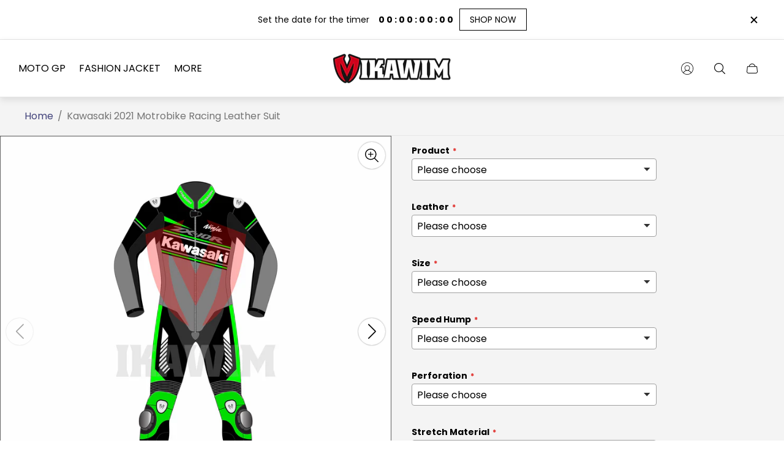

--- FILE ---
content_type: text/html; charset=utf-8
request_url: https://mikawim.com/products/copy-of-kawasaki-alex-lowes-wsbk-2021-motrobike-racing-leather-suit
body_size: 63579
content:
<!doctype html>
<html class="no-js" lang="en">
	<head>
		<meta charset="utf-8">
		<meta http-equiv="X-UA-Compatible" content="IE=edge">
		<meta name="viewport" content="width=device-width,initial-scale=1">
		<meta name="theme-color" content=""><link rel="canonical" href="https://mikawim.com/products/copy-of-kawasaki-alex-lowes-wsbk-2021-motrobike-racing-leather-suit">
		<link rel="preconnect" href="https://cdn.shopify.com" crossorigin><link rel="preconnect" href="https://fonts.shopifycdn.com" crossorigin><title>Kawasaki 2021 Motrobike Racing Leather Suit&ndash; Mikawim</title><meta name="description" content="Kawasaki 2021 Motrobike Racing Leather Suit is especially designed for professional bikers to fulfill their biking passion on track with great safety. This suit features excellent design &amp;amp; comfort, 100% genuine Cowhide leather, Approved internal &amp;amp; external Protectors on Knee, Shoulder, Elbows and Back, YKK Zipp">

<meta property="og:site_name" content="Mikawim">
<meta property="og:url" content="https://mikawim.com/products/copy-of-kawasaki-alex-lowes-wsbk-2021-motrobike-racing-leather-suit">
<meta property="og:title" content="Kawasaki 2021 Motrobike Racing Leather Suit">
<meta property="og:type" content="product">
<meta property="og:description" content="Kawasaki 2021 Motrobike Racing Leather Suit is especially designed for professional bikers to fulfill their biking passion on track with great safety. This suit features excellent design &amp;amp; comfort, 100% genuine Cowhide leather, Approved internal &amp;amp; external Protectors on Knee, Shoulder, Elbows and Back, YKK Zipp"><meta property="og:image" content="http://mikawim.com/cdn/shop/files/KawasakisuitF.jpg?v=1697645787">
	<meta property="og:image:secure_url" content="https://mikawim.com/cdn/shop/files/KawasakisuitF.jpg?v=1697645787">
	<meta property="og:image:width" content="2404">
	<meta property="og:image:height" content="2403"><meta property="og:price:amount" content="450.00">
	<meta property="og:price:currency" content="USD"><meta name="twitter:card" content="summary_large_image">
<meta name="twitter:title" content="Kawasaki 2021 Motrobike Racing Leather Suit">
<meta name="twitter:description" content="Kawasaki 2021 Motrobike Racing Leather Suit is especially designed for professional bikers to fulfill their biking passion on track with great safety. This suit features excellent design &amp;amp; comfort, 100% genuine Cowhide leather, Approved internal &amp;amp; external Protectors on Knee, Shoulder, Elbows and Back, YKK Zipp">
<meta property="theme:layout" content="theme">
<meta property="theme:template" content="product">
<style>
	shopify-accelerated-checkout {
		--shopify-accelerated-checkout-button-block-size: 61px;
		--shopify-accelerated-checkout-button-border-radius: 0px;
		--shopify-accelerated-checkout-button-box-shadow: none;
		--shopify-accelerated-checkout-skeleton-background-color: #dedede;
		--shopify-accelerated-checkout-skeleton-animation-opacity-start: 1;
		--shopify-accelerated-checkout-skeleton-animation-opacity-end: 0.5;
		--shopify-accelerated-checkout-skeleton-animation-duration: 4s;
		--shopify-accelerated-checkout-skeleton-animation-timing-function: ease;
	}
	shopify-accelerated-checkout-cart {
		--shopify-accelerated-checkout-button-block-size: 50px;
		--shopify-accelerated-checkout-button-inline-size: 50px;
		--shopify-accelerated-checkout-button-border-radius: 0px;
		--shopify-accelerated-checkout-button-box-shadow: none;
		--shopify-accelerated-checkout-inline-alignment: flex-start;
		--shopify-accelerated-checkout-row-gap: 8px;
		--shopify-accelerated-checkout-skeleton-background-color: #dedede;
		--shopify-accelerated-checkout-skeleton-animation-opacity-start: 1;
		--shopify-accelerated-checkout-skeleton-animation-opacity-end: 0.5;
		--shopify-accelerated-checkout-skeleton-animation-duration: 4s;
		--shopify-accelerated-checkout-skeleton-animation-timing-function: ease;
	}
	:root {
		
		--global-container-width: 1680px;

		

		--loading-image: url(//mikawim.com/cdn/shop/t/5/assets/loading.svg?v=139510183042965767481720768990);

		
		--color-black: #000;
		--color-black-light: rgba(0, 0, 0, 0.7);
		--color-white: #fff;
		--color-gray: #757575;
		--color-light-gray: #E9E9E9;
		--color-dark-gray: #999999;
		--color-valencia: #D33636;
		--color-silver: #C4C4C4;
		--color-snow: #F8F8F8;
		--color-whisper: #E6E6E6;
		--color-chelsea-cucumber: #81B154;
		--color-fire-bush: #E49D49;
		--color-green-success: #198754;
		--color-red-error: #B00020;
		--color-ghost-white: #F9F9F9;


	--settings-color-background:#f4f4f4;
	--color-img-placeholder-bg: #e7e7e7;
	--link-color:#42437b;
	--settings-color-secondary-attention:#D33636;
	--settings-color-secondary-success:#81B154;



	--color-slider-arrow-background:#2c2d57;  
	--color-slider-arrow-icon:#ffffff;  
	--color-slider-arrow-background-hover:#ffffff;  
	--color-slider-arrow-icon-hover:#42437b;  

	--color-overlay:#000000; 


	--color-background: var(--settings-color-background, var(--color-white)); 
	--color-background-darken: #ededed; 

	--color-secondary-attention: var(--settings-color-secondary-attention, var(--color-valencia)); 
	--color-secondary-success: var(--settings-color-secondary-success, var(--color-chelsea-cucumber)); 

		
			
			--color-settings-text-primary:#000000;
			--color-settings-text-secondary:#757575;
			--color-settings-heading:#000000;
			--color-settings-label-base:#000000;
			--color-settings-label-primary:#FFFFFF;
			--color-settings-label-secondary:#FFFFFF;
			--color-settings-label-sold-out:#000000;

		--color-text-primary: var(--color-settings-text-primary, var(--color-black)); 
		--color-text-secondary: var(--color-settings-text-secondary, var(--color-gray)); 
		--color-heading: var(--color-settings-heading, var(--color-black)); 
		--color-secondary-text: var(--color-settings-text-secondary, var(--color-gray)); 
		--color-text-attention: var(--color-secondary-attention); 
		--color-text-success: var(--color-secondary-success); 
		--color-label-base: var(--color-settings-label-base);
		--color-label-primary: var(--color-settings-label-primary);
		--color-label-secondary: var(--color-settings-label-secondary);
		--color-label-sold-out: var(--color-settings-label-sold-out);

		

		
			--settings-button-text-color-primary:#ffffff;
			--settings-button-background-color-primary:#42437b;
			--settings-button-border-color-primary:rgba(0,0,0,0);

		
			--settings-button-text-color-primary-hover:#ffffff;
			--settings-button-background-color-primary-hover:#2c2d57;
			--settings-button-border-color-primary-hover:rgba(0,0,0,0);

		
			--button-text-color-primary: var(--settings-button-text-color-primary);
			--button-background-color-primary: var(--settings-button-background-color-primary);
			--button-border-color-primary: var(--settings-button-border-color-primary);

		
			--button-text-color-primary-hover: var(--settings-button-text-color-primary-hover);
			--button-background-color-primary-hover: var(--settings-button-background-color-primary-hover);
			--button-border-color-primary-hover: var(--settings-button-border-color-primary-hover);



		
			--settings-button-text-color-secondary:#ffffff;
			--settings-button-background-color-secondary:#2c2d57;
			--settings-button-border-color-secondary:rgba(0,0,0,0);

		
			--settings-button-text-color-secondary-hover:#ffffff;
			--settings-button-background-color-secondary-hover:#42437b;
			--settings-button-border-color-secondary-hover:rgba(0,0,0,0);

		
			--button-text-color-secondary: var(--settings-button-text-color-secondary);
			--button-background-color-secondary: var(--settings-button-background-color-secondary);
			--button-border-color-secondary: var(--settings-button-border-color-secondary);

		
			--button-text-color-secondary-hover: var(--settings-button-text-color-secondary-hover);
			--button-background-color-secondary-hover: var(--settings-button-background-color-secondary-hover);
			--button-border-color-secondary-hover: var(--settings-button-border-color-secondary-hover);



		
			--settings-button-text-color-play:#ffffff;
			--settings-button-background-color-play:#2c2d57;

		
			--settings-button-text-color-play-hover:#ffffff;
			--settings-button-background-color-play-hover:#42437b;

		
			--settings-product-card-button-text-color:#ffffff;
			--settings-product-card-button-background-color:#2c2d57;
			--settings-product-card-button-border-color:#2c2d57;

		
			--settings-product-card-button-text-color-hover:#ffffff;
			--settings-product-card-button-background-color-hover:#42437b;
			--settings-product-card-button-border-color-hover:rgba(0,0,0,0);

		
			--button-text-color-play: var(--settings-button-text-color-play);
			--button-background-color-play: var(--settings-button-background-color-play);

		
			--button-text-color-play-hover: var(--settings-button-text-color-play-hover);
			--button-background-color-play-hover: var(--settings-button-background-color-play-hover);

		
			--settings-button-icon-color-social:#2c2d57;
			--settings-button-background-color-social:#f4f4f4;
			--settings-button-border-color-social:#2c2d57;

		
			--settings-button-icon-color-social-hover:#ffffff;
			--settings-button-background-color-social-hover:#42437b;
			--settings-button-border-color-social-hover:#42437b;

		
			--button-icon-color-social: var(--settings-button-icon-color-social);
			--button-background-color-social: var(--settings-button-background-color-social);
			--button-border-color-social: var(--settings-button-border-color-social);

		
			--button-icon-color-social-hover: var(--settings-button-icon-color-social-hover);
			--button-background-color-social-hover: var(--settings-button-background-color-social-hover);
			--button-border-color-social-hover: var(--settings-button-border-color-social-hover);

		
			--product-card-button-text-color: var(--settings-product-card-button-text-color);
			--product-card-button-background-color: var(--settings-product-card-button-background-color);
			--product-card-button-border-color: var(--settings-product-card-button-border-color);

		
			--product-card-button-text-color-hover: var(--settings-product-card-button-text-color-hover);
			--product-card-button-background-color-hover: var(--settings-product-card-button-background-color-hover);
			--product-card-button-border-color-hover: var(--settings-product-card-button-border-color-hover);


			
			--color-settings-preloader-primary:#ffffff;
			--color-settings-preloader-secondary:#42437b;
			--background-color-settings-preloader:rgba(244, 244, 244, 0.35);

		--color-preloader-primary: var(--color-settings-preloader-primary, var(--color-whisper)); 
		--color-preloader-secondary: var(--color-settings-preloader-secondary , var(--color-black)); 
		--background-color-preloader: var(--background-color-settings-preloader); 

		
		

		--settings-product-card-border-color:#e6e6e6;
		--settings-product-card-border-color-hover:#C4C4C4;

		--color-border-primary:#000000 ; 
		--color-border-secondary:#E6E6E6 ; 
		--color-border-thirdly:#949494; 

		--product-card-border-color: var(--settings-product-card-border-color); 
		--product-card-border-color-hover: var(--settings-product-card-border-color-hover); 

		

		--settings-background-label-color-base:#ffe81b;
	--settings-background-label-color-primary:#cc0000;
	--settings-background-label-color-secondary:#408400;
	--settings-background-label-color-sold-out:#f2f2f2;
	--settings-color-product-card-text:#000000;

	--color-background-label-base: var(--settings-background-label-color-base);
	--color-background-label-primary: var(--settings-background-label-color-primary);
	--color-background-label-secondary: var(--settings-background-label-color-secondary);
	--color-background-label-sold-out: var(--settings-background-label-color-sold-out);
	--color-background-quick-buttons: #fff;
	--color-text-quick-buttons: #000;
	--color-compare-sticky-button-bg: #000;
	--color-compare-sticky-button-color: #fff;
	--color-pdp-compare-button-bg: #fff;
	--color-pdp-compare-button-color: #000;
}

		
		
		
		@font-face {
  font-family: Poppins;
  font-weight: 400;
  font-style: normal;
  font-display: swap;
  src: url("//mikawim.com/cdn/fonts/poppins/poppins_n4.0ba78fa5af9b0e1a374041b3ceaadf0a43b41362.woff2") format("woff2"),
       url("//mikawim.com/cdn/fonts/poppins/poppins_n4.214741a72ff2596839fc9760ee7a770386cf16ca.woff") format("woff");
}
@font-face {
  font-family: "Tenor Sans";
  font-weight: 400;
  font-style: normal;
  font-display: swap;
  src: url("//mikawim.com/cdn/fonts/tenor_sans/tenorsans_n4.966071a72c28462a9256039d3e3dc5b0cf314f65.woff2") format("woff2"),
       url("//mikawim.com/cdn/fonts/tenor_sans/tenorsans_n4.2282841d948f9649ba5c3cad6ea46df268141820.woff") format("woff");
}
@font-face {
  font-family: Poppins;
  font-weight: 700;
  font-style: normal;
  font-display: swap;
  src: url("//mikawim.com/cdn/fonts/poppins/poppins_n7.56758dcf284489feb014a026f3727f2f20a54626.woff2") format("woff2"),
       url("//mikawim.com/cdn/fonts/poppins/poppins_n7.f34f55d9b3d3205d2cd6f64955ff4b36f0cfd8da.woff") format("woff");
}

		@font-face {
  font-family: Poppins;
  font-weight: 400;
  font-style: italic;
  font-display: swap;
  src: url("//mikawim.com/cdn/fonts/poppins/poppins_i4.846ad1e22474f856bd6b81ba4585a60799a9f5d2.woff2") format("woff2"),
       url("//mikawim.com/cdn/fonts/poppins/poppins_i4.56b43284e8b52fc64c1fd271f289a39e8477e9ec.woff") format("woff");
}

		@font-face {
  font-family: Poppins;
  font-weight: 700;
  font-style: italic;
  font-display: swap;
  src: url("//mikawim.com/cdn/fonts/poppins/poppins_i7.42fd71da11e9d101e1e6c7932199f925f9eea42d.woff2") format("woff2"),
       url("//mikawim.com/cdn/fonts/poppins/poppins_i7.ec8499dbd7616004e21155106d13837fff4cf556.woff") format("woff");
}


		:root {
			--body-font-size:16px;
			--body-font-size-without-unit:16;
			--heading-font-size:16px;
			--base-font-family: Poppins, sans-serif;
			--heading-font-family: "Tenor Sans", sans-serif;
			--heading-font-weight:400;
		}

		

			:root {
				--product-card-object-fit:cover;
			}

		

			:root {
				--sticky-sidebar-offset-top: 40px;
			}@media (-moz-touch-enabled: 0), (hover: hover) {
			body * {
				scrollbar-color:rgba(66, 67, 123, 0.2) rgba(230, 230, 230, 0.0);
			}

			body *::-webkit-scrollbar-track {
				background-color:rgba(230, 230, 230, 0.0);
			}

			body *::-webkit-scrollbar-thumb {
				background-color:rgba(66, 67, 123, 0.2);
			}
		}
</style>
<link rel="stylesheet" href="//mikawim.com/cdn/shop/t/5/assets/main.build.css?v=28665417564333067061725980894"><link rel="stylesheet" href="//mikawim.com/cdn/shop/t/5/assets/carousel.build.css?v=16840834891873251211720768989"><script>
			window.themeCore = window.themeCore || {};
			window.themeCore.productPlaceholderImage ="https:\/\/mikawim.com\/cdn\/shopifycloud\/storefront\/assets\/no-image-2048-a2addb12.gif";
			window.themeCore.articlePlaceholderImage ="https:\/\/mikawim.com\/cdn\/shopifycloud\/storefront\/assets\/no-image-2048-a2addb12.gif";
			window.themeCore.articlePlaceholderImageFocal = null;
			window.themeCore.productPlaceholderImageFocal = null;
		</script>

		<script>window.performance && window.performance.mark && window.performance.mark('shopify.content_for_header.start');</script><meta name="facebook-domain-verification" content="9e1v1osoliuoui0r08g0tqgah6lt1n">
<meta id="shopify-digital-wallet" name="shopify-digital-wallet" content="/77051822359/digital_wallets/dialog">
<meta name="shopify-checkout-api-token" content="c45ef918beb82857fd74208bf2b0815c">
<meta id="in-context-paypal-metadata" data-shop-id="77051822359" data-venmo-supported="false" data-environment="production" data-locale="en_US" data-paypal-v4="true" data-currency="USD">
<link rel="alternate" type="application/json+oembed" href="https://mikawim.com/products/copy-of-kawasaki-alex-lowes-wsbk-2021-motrobike-racing-leather-suit.oembed">
<script async="async" src="/checkouts/internal/preloads.js?locale=en-US"></script>
<link rel="preconnect" href="https://shop.app" crossorigin="anonymous">
<script async="async" src="https://shop.app/checkouts/internal/preloads.js?locale=en-US&shop_id=77051822359" crossorigin="anonymous"></script>
<script id="apple-pay-shop-capabilities" type="application/json">{"shopId":77051822359,"countryCode":"US","currencyCode":"USD","merchantCapabilities":["supports3DS"],"merchantId":"gid:\/\/shopify\/Shop\/77051822359","merchantName":"Mikawim","requiredBillingContactFields":["postalAddress","email","phone"],"requiredShippingContactFields":["postalAddress","email","phone"],"shippingType":"shipping","supportedNetworks":["visa","masterCard","amex","discover","elo","jcb"],"total":{"type":"pending","label":"Mikawim","amount":"1.00"},"shopifyPaymentsEnabled":true,"supportsSubscriptions":true}</script>
<script id="shopify-features" type="application/json">{"accessToken":"c45ef918beb82857fd74208bf2b0815c","betas":["rich-media-storefront-analytics"],"domain":"mikawim.com","predictiveSearch":true,"shopId":77051822359,"locale":"en"}</script>
<script>var Shopify = Shopify || {};
Shopify.shop = "5b056c.myshopify.com";
Shopify.locale = "en";
Shopify.currency = {"active":"USD","rate":"1.0"};
Shopify.country = "US";
Shopify.theme = {"name":"Gain","id":169222308119,"schema_name":"Gain","schema_version":"2.8.7","theme_store_id":2077,"role":"main"};
Shopify.theme.handle = "null";
Shopify.theme.style = {"id":null,"handle":null};
Shopify.cdnHost = "mikawim.com/cdn";
Shopify.routes = Shopify.routes || {};
Shopify.routes.root = "/";</script>
<script type="module">!function(o){(o.Shopify=o.Shopify||{}).modules=!0}(window);</script>
<script>!function(o){function n(){var o=[];function n(){o.push(Array.prototype.slice.apply(arguments))}return n.q=o,n}var t=o.Shopify=o.Shopify||{};t.loadFeatures=n(),t.autoloadFeatures=n()}(window);</script>
<script>
  window.ShopifyPay = window.ShopifyPay || {};
  window.ShopifyPay.apiHost = "shop.app\/pay";
  window.ShopifyPay.redirectState = null;
</script>
<script id="shop-js-analytics" type="application/json">{"pageType":"product"}</script>
<script defer="defer" async type="module" src="//mikawim.com/cdn/shopifycloud/shop-js/modules/v2/client.init-shop-cart-sync_BdyHc3Nr.en.esm.js"></script>
<script defer="defer" async type="module" src="//mikawim.com/cdn/shopifycloud/shop-js/modules/v2/chunk.common_Daul8nwZ.esm.js"></script>
<script type="module">
  await import("//mikawim.com/cdn/shopifycloud/shop-js/modules/v2/client.init-shop-cart-sync_BdyHc3Nr.en.esm.js");
await import("//mikawim.com/cdn/shopifycloud/shop-js/modules/v2/chunk.common_Daul8nwZ.esm.js");

  window.Shopify.SignInWithShop?.initShopCartSync?.({"fedCMEnabled":true,"windoidEnabled":true});

</script>
<script defer="defer" async type="module" src="//mikawim.com/cdn/shopifycloud/shop-js/modules/v2/client.payment-terms_MV4M3zvL.en.esm.js"></script>
<script defer="defer" async type="module" src="//mikawim.com/cdn/shopifycloud/shop-js/modules/v2/chunk.common_Daul8nwZ.esm.js"></script>
<script defer="defer" async type="module" src="//mikawim.com/cdn/shopifycloud/shop-js/modules/v2/chunk.modal_CQq8HTM6.esm.js"></script>
<script type="module">
  await import("//mikawim.com/cdn/shopifycloud/shop-js/modules/v2/client.payment-terms_MV4M3zvL.en.esm.js");
await import("//mikawim.com/cdn/shopifycloud/shop-js/modules/v2/chunk.common_Daul8nwZ.esm.js");
await import("//mikawim.com/cdn/shopifycloud/shop-js/modules/v2/chunk.modal_CQq8HTM6.esm.js");

  
</script>
<script>
  window.Shopify = window.Shopify || {};
  if (!window.Shopify.featureAssets) window.Shopify.featureAssets = {};
  window.Shopify.featureAssets['shop-js'] = {"shop-cart-sync":["modules/v2/client.shop-cart-sync_QYOiDySF.en.esm.js","modules/v2/chunk.common_Daul8nwZ.esm.js"],"init-fed-cm":["modules/v2/client.init-fed-cm_DchLp9rc.en.esm.js","modules/v2/chunk.common_Daul8nwZ.esm.js"],"shop-button":["modules/v2/client.shop-button_OV7bAJc5.en.esm.js","modules/v2/chunk.common_Daul8nwZ.esm.js"],"init-windoid":["modules/v2/client.init-windoid_DwxFKQ8e.en.esm.js","modules/v2/chunk.common_Daul8nwZ.esm.js"],"shop-cash-offers":["modules/v2/client.shop-cash-offers_DWtL6Bq3.en.esm.js","modules/v2/chunk.common_Daul8nwZ.esm.js","modules/v2/chunk.modal_CQq8HTM6.esm.js"],"shop-toast-manager":["modules/v2/client.shop-toast-manager_CX9r1SjA.en.esm.js","modules/v2/chunk.common_Daul8nwZ.esm.js"],"init-shop-email-lookup-coordinator":["modules/v2/client.init-shop-email-lookup-coordinator_UhKnw74l.en.esm.js","modules/v2/chunk.common_Daul8nwZ.esm.js"],"pay-button":["modules/v2/client.pay-button_DzxNnLDY.en.esm.js","modules/v2/chunk.common_Daul8nwZ.esm.js"],"avatar":["modules/v2/client.avatar_BTnouDA3.en.esm.js"],"init-shop-cart-sync":["modules/v2/client.init-shop-cart-sync_BdyHc3Nr.en.esm.js","modules/v2/chunk.common_Daul8nwZ.esm.js"],"shop-login-button":["modules/v2/client.shop-login-button_D8B466_1.en.esm.js","modules/v2/chunk.common_Daul8nwZ.esm.js","modules/v2/chunk.modal_CQq8HTM6.esm.js"],"init-customer-accounts-sign-up":["modules/v2/client.init-customer-accounts-sign-up_C8fpPm4i.en.esm.js","modules/v2/client.shop-login-button_D8B466_1.en.esm.js","modules/v2/chunk.common_Daul8nwZ.esm.js","modules/v2/chunk.modal_CQq8HTM6.esm.js"],"init-shop-for-new-customer-accounts":["modules/v2/client.init-shop-for-new-customer-accounts_CVTO0Ztu.en.esm.js","modules/v2/client.shop-login-button_D8B466_1.en.esm.js","modules/v2/chunk.common_Daul8nwZ.esm.js","modules/v2/chunk.modal_CQq8HTM6.esm.js"],"init-customer-accounts":["modules/v2/client.init-customer-accounts_dRgKMfrE.en.esm.js","modules/v2/client.shop-login-button_D8B466_1.en.esm.js","modules/v2/chunk.common_Daul8nwZ.esm.js","modules/v2/chunk.modal_CQq8HTM6.esm.js"],"shop-follow-button":["modules/v2/client.shop-follow-button_CkZpjEct.en.esm.js","modules/v2/chunk.common_Daul8nwZ.esm.js","modules/v2/chunk.modal_CQq8HTM6.esm.js"],"lead-capture":["modules/v2/client.lead-capture_BntHBhfp.en.esm.js","modules/v2/chunk.common_Daul8nwZ.esm.js","modules/v2/chunk.modal_CQq8HTM6.esm.js"],"checkout-modal":["modules/v2/client.checkout-modal_CfxcYbTm.en.esm.js","modules/v2/chunk.common_Daul8nwZ.esm.js","modules/v2/chunk.modal_CQq8HTM6.esm.js"],"shop-login":["modules/v2/client.shop-login_Da4GZ2H6.en.esm.js","modules/v2/chunk.common_Daul8nwZ.esm.js","modules/v2/chunk.modal_CQq8HTM6.esm.js"],"payment-terms":["modules/v2/client.payment-terms_MV4M3zvL.en.esm.js","modules/v2/chunk.common_Daul8nwZ.esm.js","modules/v2/chunk.modal_CQq8HTM6.esm.js"]};
</script>
<script>(function() {
  var isLoaded = false;
  function asyncLoad() {
    if (isLoaded) return;
    isLoaded = true;
    var urls = ["\/\/cdn.shopify.com\/proxy\/6e4adf20dc1c065c93169a506922a7ae197fba4902ff7dfda77020ec25ca1138\/shopify-script-tags.s3.eu-west-1.amazonaws.com\/smartseo\/instantpage.js?shop=5b056c.myshopify.com\u0026sp-cache-control=cHVibGljLCBtYXgtYWdlPTkwMA"];
    for (var i = 0; i < urls.length; i++) {
      var s = document.createElement('script');
      s.type = 'text/javascript';
      s.async = true;
      s.src = urls[i];
      var x = document.getElementsByTagName('script')[0];
      x.parentNode.insertBefore(s, x);
    }
  };
  if(window.attachEvent) {
    window.attachEvent('onload', asyncLoad);
  } else {
    window.addEventListener('load', asyncLoad, false);
  }
})();</script>
<script id="__st">var __st={"a":77051822359,"offset":-18000,"reqid":"905fe197-f786-416f-992b-dc49962eb60a-1768973534","pageurl":"mikawim.com\/products\/copy-of-kawasaki-alex-lowes-wsbk-2021-motrobike-racing-leather-suit","u":"760e1592b2f6","p":"product","rtyp":"product","rid":8828496707863};</script>
<script>window.ShopifyPaypalV4VisibilityTracking = true;</script>
<script id="captcha-bootstrap">!function(){'use strict';const t='contact',e='account',n='new_comment',o=[[t,t],['blogs',n],['comments',n],[t,'customer']],c=[[e,'customer_login'],[e,'guest_login'],[e,'recover_customer_password'],[e,'create_customer']],r=t=>t.map((([t,e])=>`form[action*='/${t}']:not([data-nocaptcha='true']) input[name='form_type'][value='${e}']`)).join(','),a=t=>()=>t?[...document.querySelectorAll(t)].map((t=>t.form)):[];function s(){const t=[...o],e=r(t);return a(e)}const i='password',u='form_key',d=['recaptcha-v3-token','g-recaptcha-response','h-captcha-response',i],f=()=>{try{return window.sessionStorage}catch{return}},m='__shopify_v',_=t=>t.elements[u];function p(t,e,n=!1){try{const o=window.sessionStorage,c=JSON.parse(o.getItem(e)),{data:r}=function(t){const{data:e,action:n}=t;return t[m]||n?{data:e,action:n}:{data:t,action:n}}(c);for(const[e,n]of Object.entries(r))t.elements[e]&&(t.elements[e].value=n);n&&o.removeItem(e)}catch(o){console.error('form repopulation failed',{error:o})}}const l='form_type',E='cptcha';function T(t){t.dataset[E]=!0}const w=window,h=w.document,L='Shopify',v='ce_forms',y='captcha';let A=!1;((t,e)=>{const n=(g='f06e6c50-85a8-45c8-87d0-21a2b65856fe',I='https://cdn.shopify.com/shopifycloud/storefront-forms-hcaptcha/ce_storefront_forms_captcha_hcaptcha.v1.5.2.iife.js',D={infoText:'Protected by hCaptcha',privacyText:'Privacy',termsText:'Terms'},(t,e,n)=>{const o=w[L][v],c=o.bindForm;if(c)return c(t,g,e,D).then(n);var r;o.q.push([[t,g,e,D],n]),r=I,A||(h.body.append(Object.assign(h.createElement('script'),{id:'captcha-provider',async:!0,src:r})),A=!0)});var g,I,D;w[L]=w[L]||{},w[L][v]=w[L][v]||{},w[L][v].q=[],w[L][y]=w[L][y]||{},w[L][y].protect=function(t,e){n(t,void 0,e),T(t)},Object.freeze(w[L][y]),function(t,e,n,w,h,L){const[v,y,A,g]=function(t,e,n){const i=e?o:[],u=t?c:[],d=[...i,...u],f=r(d),m=r(i),_=r(d.filter((([t,e])=>n.includes(e))));return[a(f),a(m),a(_),s()]}(w,h,L),I=t=>{const e=t.target;return e instanceof HTMLFormElement?e:e&&e.form},D=t=>v().includes(t);t.addEventListener('submit',(t=>{const e=I(t);if(!e)return;const n=D(e)&&!e.dataset.hcaptchaBound&&!e.dataset.recaptchaBound,o=_(e),c=g().includes(e)&&(!o||!o.value);(n||c)&&t.preventDefault(),c&&!n&&(function(t){try{if(!f())return;!function(t){const e=f();if(!e)return;const n=_(t);if(!n)return;const o=n.value;o&&e.removeItem(o)}(t);const e=Array.from(Array(32),(()=>Math.random().toString(36)[2])).join('');!function(t,e){_(t)||t.append(Object.assign(document.createElement('input'),{type:'hidden',name:u})),t.elements[u].value=e}(t,e),function(t,e){const n=f();if(!n)return;const o=[...t.querySelectorAll(`input[type='${i}']`)].map((({name:t})=>t)),c=[...d,...o],r={};for(const[a,s]of new FormData(t).entries())c.includes(a)||(r[a]=s);n.setItem(e,JSON.stringify({[m]:1,action:t.action,data:r}))}(t,e)}catch(e){console.error('failed to persist form',e)}}(e),e.submit())}));const S=(t,e)=>{t&&!t.dataset[E]&&(n(t,e.some((e=>e===t))),T(t))};for(const o of['focusin','change'])t.addEventListener(o,(t=>{const e=I(t);D(e)&&S(e,y())}));const B=e.get('form_key'),M=e.get(l),P=B&&M;t.addEventListener('DOMContentLoaded',(()=>{const t=y();if(P)for(const e of t)e.elements[l].value===M&&p(e,B);[...new Set([...A(),...v().filter((t=>'true'===t.dataset.shopifyCaptcha))])].forEach((e=>S(e,t)))}))}(h,new URLSearchParams(w.location.search),n,t,e,['guest_login'])})(!0,!0)}();</script>
<script integrity="sha256-4kQ18oKyAcykRKYeNunJcIwy7WH5gtpwJnB7kiuLZ1E=" data-source-attribution="shopify.loadfeatures" defer="defer" src="//mikawim.com/cdn/shopifycloud/storefront/assets/storefront/load_feature-a0a9edcb.js" crossorigin="anonymous"></script>
<script crossorigin="anonymous" defer="defer" src="//mikawim.com/cdn/shopifycloud/storefront/assets/shopify_pay/storefront-65b4c6d7.js?v=20250812"></script>
<script data-source-attribution="shopify.dynamic_checkout.dynamic.init">var Shopify=Shopify||{};Shopify.PaymentButton=Shopify.PaymentButton||{isStorefrontPortableWallets:!0,init:function(){window.Shopify.PaymentButton.init=function(){};var t=document.createElement("script");t.src="https://mikawim.com/cdn/shopifycloud/portable-wallets/latest/portable-wallets.en.js",t.type="module",document.head.appendChild(t)}};
</script>
<script data-source-attribution="shopify.dynamic_checkout.buyer_consent">
  function portableWalletsHideBuyerConsent(e){var t=document.getElementById("shopify-buyer-consent"),n=document.getElementById("shopify-subscription-policy-button");t&&n&&(t.classList.add("hidden"),t.setAttribute("aria-hidden","true"),n.removeEventListener("click",e))}function portableWalletsShowBuyerConsent(e){var t=document.getElementById("shopify-buyer-consent"),n=document.getElementById("shopify-subscription-policy-button");t&&n&&(t.classList.remove("hidden"),t.removeAttribute("aria-hidden"),n.addEventListener("click",e))}window.Shopify?.PaymentButton&&(window.Shopify.PaymentButton.hideBuyerConsent=portableWalletsHideBuyerConsent,window.Shopify.PaymentButton.showBuyerConsent=portableWalletsShowBuyerConsent);
</script>
<script>
  function portableWalletsCleanup(e){e&&e.src&&console.error("Failed to load portable wallets script "+e.src);var t=document.querySelectorAll("shopify-accelerated-checkout .shopify-payment-button__skeleton, shopify-accelerated-checkout-cart .wallet-cart-button__skeleton"),e=document.getElementById("shopify-buyer-consent");for(let e=0;e<t.length;e++)t[e].remove();e&&e.remove()}function portableWalletsNotLoadedAsModule(e){e instanceof ErrorEvent&&"string"==typeof e.message&&e.message.includes("import.meta")&&"string"==typeof e.filename&&e.filename.includes("portable-wallets")&&(window.removeEventListener("error",portableWalletsNotLoadedAsModule),window.Shopify.PaymentButton.failedToLoad=e,"loading"===document.readyState?document.addEventListener("DOMContentLoaded",window.Shopify.PaymentButton.init):window.Shopify.PaymentButton.init())}window.addEventListener("error",portableWalletsNotLoadedAsModule);
</script>

<script type="module" src="https://mikawim.com/cdn/shopifycloud/portable-wallets/latest/portable-wallets.en.js" onError="portableWalletsCleanup(this)" crossorigin="anonymous"></script>
<script nomodule>
  document.addEventListener("DOMContentLoaded", portableWalletsCleanup);
</script>

<link id="shopify-accelerated-checkout-styles" rel="stylesheet" media="screen" href="https://mikawim.com/cdn/shopifycloud/portable-wallets/latest/accelerated-checkout-backwards-compat.css" crossorigin="anonymous">
<style id="shopify-accelerated-checkout-cart">
        #shopify-buyer-consent {
  margin-top: 1em;
  display: inline-block;
  width: 100%;
}

#shopify-buyer-consent.hidden {
  display: none;
}

#shopify-subscription-policy-button {
  background: none;
  border: none;
  padding: 0;
  text-decoration: underline;
  font-size: inherit;
  cursor: pointer;
}

#shopify-subscription-policy-button::before {
  box-shadow: none;
}

      </style>

<script>window.performance && window.performance.mark && window.performance.mark('shopify.content_for_header.end');</script>

		<script>
			document.querySelector("html").classList.remove("no-js");
		</script>
	<!-- BEGIN app block: shopify://apps/ymq-product-options-variants/blocks/app-embed/86b91121-1f62-4e27-9812-b70a823eb918 -->
    <!-- BEGIN app snippet: option.v1 --><script>
    function before_page_load_function(e,t=!1){var o=[],n=!1;if(e.items.forEach((e=>{e.properties&&(e.properties.hasOwnProperty("_YmqOptionVariant")||e.properties.hasOwnProperty("_YmqItemHide"))?(n=!0,o.push(0)):o.push(e.quantity)})),n){if(t)(t=document.createElement("style")).id="before-page-load-dom",t.type="text/css",t.innerHTML="html::before{content: ' ';width: 100%;height: 100%;background-color: #fff;position: fixed;top: 0;left: 0;z-index: 999999;display:block !important;}",document.getElementsByTagName("html").item(0).appendChild(t);fetch(`/cart/update.js?timestamp=${Date.now()}`,{method:"POST",headers:{"Content-Type":"application/json"},body:JSON.stringify({updates:o})}).then((e=>e.json())).then((e=>{location.reload()})).catch((e=>{t&&document.getElementById("before-page-load-dom").remove()}))}}before_page_load_function({"note":null,"attributes":{},"original_total_price":0,"total_price":0,"total_discount":0,"total_weight":0.0,"item_count":0,"items":[],"requires_shipping":false,"currency":"USD","items_subtotal_price":0,"cart_level_discount_applications":[],"checkout_charge_amount":0},!0),fetch(`/cart.js?timestamp=${Date.now()}`,{method:"GET"}).then((e=>e.json())).then((e=>{before_page_load_function(e)}));
</script>


	<style id="ymq-checkout-button-protect">
		[name="checkout"],[name="chekout"], a[href^="/checkout"], a[href="/account/login"].cart__submit, button[type="submit"].btn-order, a.btn.cart__checkout, a.cart__submit, .wc-proceed-to-checkout button, #cart_form .buttons .btn-primary, .ymq-checkout-button{
        	pointer-events: none;
        }
	</style>
	<script>
		function ymq_ready(fn){
			if(document.addEventListener){
				document.addEventListener('DOMContentLoaded',function(){
					document.removeEventListener('DOMContentLoaded',arguments.callee,false);
					fn();
				},false);
			}else if(document.attachEvent){
				document.attachEvent('onreadystatechange',function(){
					if(document.readyState=='complete'){
						document.detachEvent('onreadystatechange',arguments.callee);
						fn();
					}
				});
			}
		}
		ymq_ready(() => {
			setTimeout(function() {
				var ymq_checkout_button_protect = document.getElementById("ymq-checkout-button-protect");
				ymq_checkout_button_protect.remove();
			}, 100);
		})
    </script> 


 

 

 

 










<link href='https://cdn.shopify.com/s/files/1/0411/8639/4277/t/11/assets/ymq-option.css?v=1.1' rel='stylesheet' type="text/css" media="all"> 

<link href='https://option.ymq.cool/option/bottom.css' rel='stylesheet' type="text/css" media="all"> 


<style id="ymq-jsstyle"></style> 

<style id="bndlr-loaded"></style>

<script data-asyncLoad="asyncLoad" data-mw4M5Ya3iFNARE4t="mw4M5Ya3iFNARE4t"> 

    window.bundlerLoaded = true;

	window.ymq_option = window.ymq_option || {}; 

	ymq_option.shop = `5b056c.myshopify.com`;
    
    ymq_option.version = 1; 

	ymq_option.token = `d95865d97038e3440ec71fb4d382935f0d6f1beb122bf238b385298558218c34`; 

	ymq_option.timestamp = `1768973534`; 

	ymq_option.customer_id = ``; 

	ymq_option.page = `product`; 
    
    ymq_option.cart = {"note":null,"attributes":{},"original_total_price":0,"total_price":0,"total_discount":0,"total_weight":0.0,"item_count":0,"items":[],"requires_shipping":false,"currency":"USD","items_subtotal_price":0,"cart_level_discount_applications":[],"checkout_charge_amount":0};

    ymq_option.country = {
        iso_code: `US`,
        currency: `USD`,
        name: `United States`
    };
    

	ymq_option.ymq_option_branding = {}; 
	  
		ymq_option.ymq_option_branding = {"button":{"--button-background-checked-color":"#000000","--button-background-color":"#FFFFFF","--button-background-disabled-color":"#FFFFFF","--button-border-checked-color":"#000000","--button-border-color":"#000000","--button-border-disabled-color":"#000000","--button-font-checked-color":"#FFFFFF","--button-font-disabled-color":"#cccccc","--button-font-color":"#000000","--button-border-radius":"4","--button-font-size":"16","--button-line-height":"20","--button-margin-l-r":"4","--button-margin-u-d":"4","--button-padding-l-r":"16","--button-padding-u-d":"10"},"radio":{"--radio-border-color":"#BBC1E1","--radio-border-checked-color":"#BBC1E1","--radio-border-disabled-color":"#BBC1E1","--radio-border-hover-color":"#BBC1E1","--radio-background-color":"#FFFFFF","--radio-background-checked-color":"#275EFE","--radio-background-disabled-color":"#E1E6F9","--radio-background-hover-color":"#FFFFFF","--radio-inner-color":"#E1E6F9","--radio-inner-checked-color":"#FFFFFF","--radio-inner-disabled-color":"#FFFFFF"},"input":{"--input-background-checked-color":"#FFFFFF","--input-background-color":"#FFFFFF","--input-border-checked-color":"#000000","--input-border-color":"#717171","--input-font-checked-color":"#000000","--input-font-color":"#000000","--input-border-radius":"4","--input-font-size":"14","--input-padding-l-r":"16","--input-padding-u-d":"9","--input-width":"100","--input-max-width":"400"},"select":{"--select-border-color":"#000000","--select-border-checked-color":"#000000","--select-background-color":"#FFFFFF","--select-background-checked-color":"#FFFFFF","--select-font-color":"#000000","--select-font-checked-color":"#000000","--select-option-background-color":"#FFFFFF","--select-option-background-checked-color":"#F5F9FF","--select-option-background-disabled-color":"#FFFFFF","--select-option-font-color":"#000000","--select-option-font-checked-color":"#000000","--select-option-font-disabled-color":"#CCCCCC","--select-padding-u-d":"9","--select-padding-l-r":"16","--select-option-padding-u-d":"9","--select-option-padding-l-r":"16","--select-width":"100","--select-max-width":"400","--select-font-size":"14","--select-border-radius":"0"},"multiple":{"--multiple-background-color":"#F5F9FF","--multiple-font-color":"#000000","--multiple-padding-u-d":"2","--multiple-padding-l-r":"8","--multiple-font-size":"12","--multiple-border-radius":"0"},"img":{"--img-border-color":"#E1E1E1","--img-border-checked-color":"#000000","--img-border-disabled-color":"#000000","--img-width":"50","--img-height":"50","--img-margin-u-d":"2","--img-margin-l-r":"2","--img-border-radius":"4"},"upload":{"--upload-background-color":"#409EFF","--upload-font-color":"#FFFFFF","--upload-border-color":"#409EFF","--upload-padding-u-d":"12","--upload-padding-l-r":"20","--upload-font-size":"12","--upload-border-radius":"4"},"cart":{"--cart-border-color":"#000000","--buy-border-color":"#000000","--cart-border-hover-color":"#000000","--buy-border-hover-color":"#000000","--cart-background-color":"#000000","--buy-background-color":"#000000","--cart-background-hover-color":"#000000","--buy-background-hover-color":"#000000","--cart-font-color":"#FFFFFF","--buy-font-color":"#FFFFFF","--cart-font-hover-color":"#FFFFFF","--buy-font-hover-color":"#FFFFFF","--cart-padding-u-d":"12","--cart-padding-l-r":"16","--buy-padding-u-d":"12","--buy-padding-l-r":"16","--cart-margin-u-d":"4","--cart-margin-l-r":"0","--buy-margin-u-d":"4","--buy-margin-l-r":"0","--cart-width":"100","--cart-max-width":"800","--buy-width":"100","--buy-max-width":"800","--cart-font-size":"14","--cart-border-radius":"0","--buy-font-size":"14","--buy-border-radius":"0"},"quantity":{"--quantity-border-color":"#A6A3A3","--quantity-font-color":"#000000","--quantity-background-color":"#FFFFFF","--quantity-width":"150","--quantity-height":"40","--quantity-font-size":"14","--quantity-border-radius":"0"},"global":{"--global-title-color":"#000000","--global-help-color":"#000000","--global-error-color":"#DC3545","--global-title-font-size":"14","--global-help-font-size":"12","--global-error-font-size":"12","--global-margin-top":"0","--global-margin-bottom":"20","--global-margin-left":"0","--global-margin-right":"0","--global-title-margin-top":"0","--global-title-margin-bottom":"5","--global-title-margin-left":"0","--global-title-margin-right":"0","--global-help-margin-top":"5","--global-help-margin-bottom":"0","--global-help-margin-left":"0","--global-help-margin-right":"0","--global-error-margin-top":"5","--global-error-margin-bottom":"0","--global-error-margin-left":"0","--global-error-margin-right":"0"},"discount":{"--new-discount-normal-color":"#1878B9","--new-discount-error-color":"#E22120","--new-discount-layout":"flex-end"},"lan":{"require":"This is a required field.","email":"Please enter a valid email address.","phone":"Please enter the correct phone.","number":"Please enter an number.","integer":"Please enter an integer.","min_char":"Please enter no less than %s characters.","max_char":"Please enter no more than %s characters.","max_s":"Please choose less than %s options.","min_s":"Please choose more than %s options.","total_s":"Please choose %s options.","min":"Please enter no less than %s.","max":"Please enter no more than %s.","currency":"USD","sold_out":"sold out","please_choose":"Please choose","add_to_cart":"ADD TO CART","buy_it_now":"BUY IT NOW","add_price_text":"Selection will add %s to the price","discount_code":"Discount code","application":"Apply","discount_error1":"Enter a valid discount code","discount_error2":"discount code isn't valid for the items in your cart"},"price":{"--price-border-color":"#000000","--price-background-color":"#FFFFFF","--price-font-color":"#000000","--price-price-font-color":"#03de90","--price-padding-u-d":"9","--price-padding-l-r":"16","--price-width":"100","--price-max-width":"400","--price-font-size":"14","--price-border-radius":"0"},"extra":{"is_show":"0","plan":2,"quantity-box":"0","price-value":"3,4,15,6,16,7","variant-original-margin-bottom":"15","strong-dorp-down":0,"radio-unchecked":1,"close-cart-rate":"1","automic-swatch-ajax":"1","img-option-bigger":0,"add-button-reload":"1","version":200,"img_cdn":"1","show_wholesale_pricing_fixed":"0","real-time-upload":"1","buy-now-new":1,"option_value_split":", ","form-box-new":1,"tooltip_type":"none","make-sku":0,"id":"77051822359","sku-model":"0","with-main-sku":"0","source_name":"","simple_condition":"0","fbq-event":"1","wholesale-is-variant":"0","one-time-qty-1":"0","cart-qty-update":"0","min-max-new":"0","real-time-upload-free":"0","add-to-cart-form":"","min-max":"0","price-time":"0","main-product-with-properties":"0","child-item-action":"","is_small":"1","exclude-free-products":"0","options_list_show":"0","penny-variant":"","extra-charge":"","ajaxcart-product-type":"0","ajaxcart-modal":"0","trigger-ajaxcart-modal-show":"","add-cart-timeout":"50","qty-input-trigger":"0","variant-not-disabled":"0","variant-id-dom":"","add-cart-form-number":"0","product-price-in-product-page":"","product-compare-at-price-in-product-page":"","product-price-in-product-page-qty":"","product-compare-at-price-in-product-page-qty":"","hide-shopify-option":"","show-quantity":"","quantity-change":"","product-hide":"","product-show":"","product-add-to-cart":"","payment-button-hide":"","payment-button-hide-product":"","discount-before":"","cart-quantity-click-change":"","cart-quantity-change":"","check-out-button":"","variant-condition-label-class":"","variant-condition-value-parent-class":"","variant-condition-value-class":"","variant-condition-click-class":"","trigger-select":"","trigger-select-join":"","locale":"0","other-form-data":"0","bunow":"0","cart-ajax":"0","add-cart-url":"","theme-variant-class":"","theme-variant-class-no":"","add-cart-carry-currency":"1","extra-style-code":"","variant-id-from":"0","trigger-option-dom":"","qty-dis-qty":"0","bind_variant_need_checkout":"1","thum_img_zoom":"0","cart-page-show":"1","condition_disable_new":"0","min_qty_zero":"0","unbundle_variant":"0","unbundle_addcart":"1","build_buy_now":"","currency-install":"true","currency-load":"","currency-do":"true","currency-beforedo":"","currency-status":"true","currency-format":"","currency-init":"","before_init_product":"","before_init_cart":"","buildYmqDom_b":"","buildYmqDom_a":"ymqJq(`[href=\"//checkout\"]`).attr('href','/checkout')","replaceDomPrice_b":"","replaceDomPrice_a":"","replaceDomPrice_b_all_time":"","buildFormData_b":"","buildFormData_a":"","ymqDiscountClick_b":"","ymqDiscountClick_a":"","doAddCart_before_validate":"","doAddCart_after_validate":"","doAddCart_before_getAjaxData":"","doAddCart_after_getAjaxData":"","doAddCart_success":"","doAddCart_error":"","doCheckout_before_checkoutqty":"","doCheckout_after_checkoutqty":"","doCheckout_before_getAjaxData":"","doCheckout_after_getAjaxData":"","doCheckout_success":"","doCheckout_error":"","discount":"0","variant-original":"0"}}; 
	 
        
    
    
    
        
        
        	ymq_option[`ymq_extra_0`] = {};
        
    
        
        
    
        
        
    
        
        
    
        
        
    
        
        
    
        
        
    
        
        
    
        
        
    
        
        
    
    

	 

		ymq_option.product = {"id":8828496707863,"title":"Kawasaki 2021 Motrobike Racing Leather Suit","handle":"copy-of-kawasaki-alex-lowes-wsbk-2021-motrobike-racing-leather-suit","description":"\u003cul data-mce-fragment=\"1\"\u003e\n\u003cli data-mce-fragment=\"1\"\u003e\n\u003cp data-mce-fragment=\"1\"\u003e\u003cstrong data-mce-fragment=\"1\"\u003e\u003cspan\u003eKawasaki 2021 Motrobike Racing Leather Suit \u003c\/span\u003e\u003c\/strong\u003eis especially designed for professional bikers to fulfill their biking passion on track with great safety. This suit features excellent design \u0026amp; comfort, 100% genuine Cowhide leather, Approved internal \u0026amp; external Protectors on Knee, Shoulder, Elbows and Back, YKK Zippers for Performance, Outer Knee sliders for performance. Full ventilated Chest to keep the biker cool while riding (Optional). \u003cstrong data-mce-fragment=\"1\"\u003eAvailable in Men's Fitting and Women's Fitting. Available in all sizes \u0026amp; Custom Size.\u003c\/strong\u003e\u003c\/p\u003e\n\u003cp data-mce-fragment=\"1\"\u003e\u003cstrong data-mce-fragment=\"1\"\u003eGuarantee\u003c\/strong\u003e\u003c\/p\u003e\n\u003cul data-mce-fragment=\"1\"\u003e\n\u003cli data-mce-fragment=\"1\"\u003eTriple seam (Stitches) which will never be worn or open the suit.\u003c\/li\u003e\n\u003cli data-mce-fragment=\"1\"\u003e100% Original High Quality 1.3mm Cowhide Leather CE approved armors.\u003c\/li\u003e\n\u003cli data-mce-fragment=\"1\"\u003eCrashes prove (on and off the track).\u003c\/li\u003e\n\u003cli data-mce-fragment=\"1\"\u003eYou may use same suit for 4 to 5 crashes.\u003c\/li\u003e\n\u003cli data-mce-fragment=\"1\"\u003eSuit might look bad because of some scratches but will never lose the shape or tear apart.\u003c\/li\u003e\n\u003cli data-mce-fragment=\"1\"\u003eEverything is in suit is 100% A+++++ This suit is 100% for professional Bikers.\u003c\/li\u003e\n\u003cli data-mce-fragment=\"1\"\u003eWe take care of every single little detail of suit for professional bikers to have nice and smooth race.\u003c\/li\u003e\n\u003cli data-mce-fragment=\"1\"\u003eCE approved armors.\u003c\/li\u003e\n\u003c\/ul\u003e\n\u003ctable width=\"695\" data-mce-fragment=\"1\"\u003e\n\u003ctbody data-mce-fragment=\"1\"\u003e\n\u003ctr data-mce-fragment=\"1\"\u003e\n\u003ctd data-mce-fragment=\"1\"\u003e\n\u003cp data-mce-fragment=\"1\"\u003e\u003cstrong data-mce-fragment=\"1\"\u003eSafety Features\u003c\/strong\u003e\u003c\/p\u003e\n\u003cul data-mce-fragment=\"1\"\u003e\n\u003cli data-mce-fragment=\"1\"\u003eExternal CE Approved protectors on Knee, Shoulders, Elbows and Back\u003c\/li\u003e\n\u003cli data-mce-fragment=\"1\"\u003eOuter Knee Sliders with Velcro removable\u003c\/li\u003e\n\u003cli data-mce-fragment=\"1\"\u003eAdditional Rubber padding for safety on critical parts.\u003c\/li\u003e\n\u003cli data-mce-fragment=\"1\"\u003ePr-Surved Sleeves for Proper riding Position\u003c\/li\u003e\n\u003cli data-mce-fragment=\"1\"\u003eSafety Seems (triple Stitch)\u003c\/li\u003e\n\u003cli data-mce-fragment=\"1\"\u003eYKK Zipper throughout\u003c\/li\u003e\n\u003cli data-mce-fragment=\"1\"\u003eRemovable dual density armor at knees, shoulders, and elbows.\u003c\/li\u003e\n\u003cli data-mce-fragment=\"1\"\u003eRemovable dual density spine protector\u003c\/li\u003e\n\u003cli data-mce-fragment=\"1\"\u003eCe approved Armors\u003c\/li\u003e\n\u003c\/ul\u003e\n\u003cp data-mce-fragment=\"1\"\u003e\u003cstrong data-mce-fragment=\"1\"\u003eCustomization\u003c\/strong\u003e\u003c\/p\u003e\n\u003cul data-mce-fragment=\"1\"\u003e\n\u003cli data-mce-fragment=\"1\"\u003eSchoeller-Keprotec® is optional for stretch material.\u003c\/li\u003e\n\u003cli data-mce-fragment=\"1\"\u003eDesigning Facility Available for Men or Women in Tailor Made Custom Size\u003c\/li\u003e\n\u003cli data-mce-fragment=\"1\"\u003eDesired Design is available in 1 piece Suit or 2 piece Suit.\u003c\/li\u003e\n\u003cli data-mce-fragment=\"1\"\u003ePerforated Leather Panels for\u003c\/li\u003e\n\u003cli data-mce-fragment=\"1\"\u003eEmbroidered Logos of any design desired\u003c\/li\u003e\n\u003cli data-mce-fragment=\"1\"\u003eLeather Patching\u003c\/li\u003e\n\u003cli data-mce-fragment=\"1\"\u003eVentilation Zippers\u003c\/li\u003e\n\u003cli data-mce-fragment=\"1\"\u003eComfort Collar\u003c\/li\u003e\n\u003c\/ul\u003e\n\u003c\/td\u003e\n\u003ctd data-mce-fragment=\"1\"\u003e\n\u003cp data-mce-fragment=\"1\"\u003e\u003cstrong data-mce-fragment=\"1\"\u003eOuter shell\u003c\/strong\u003e\u003c\/p\u003e\n\u003cul data-mce-fragment=\"1\"\u003e\n\u003cli data-mce-fragment=\"1\"\u003eGenuine Cowhide Top Grain Leather 1.3 mm to 1.4 mm\u003c\/li\u003e\n\u003cli data-mce-fragment=\"1\"\u003ePr-Surved Sleeves for Proper riding Position\u003c\/li\u003e\n\u003cli data-mce-fragment=\"1\"\u003eOriginal YKK Zipper at Front, Cuffs\u003c\/li\u003e\n\u003cli data-mce-fragment=\"1\"\u003eStretch Material used in crotch, behind Calf and under\u003c\/li\u003e\n\u003cli data-mce-fragment=\"1\"\u003esleeves for maximum stretch\u003c\/li\u003e\n\u003cli data-mce-fragment=\"1\"\u003eVelcros for attaching knee puck are sewn\u003c\/li\u003e\n\u003cli data-mce-fragment=\"1\"\u003eSafety Stitched\u003c\/li\u003e\n\u003c\/ul\u003e\n\u003cp data-mce-fragment=\"1\"\u003e\u003cstrong data-mce-fragment=\"1\"\u003eInner Shell\u003c\/strong\u003e\u003c\/p\u003e\n\u003cul data-mce-fragment=\"1\"\u003e\n\u003cli data-mce-fragment=\"1\"\u003e100% Polyester mesh lining\u003c\/li\u003e\n\u003cli data-mce-fragment=\"1\"\u003eTwo inside pockets\u003c\/li\u003e\n\u003cli data-mce-fragment=\"1\"\u003eCE approved removable Protectors on Shoulder, Elbow \u0026amp; Knee\u003c\/li\u003e\n\u003cli data-mce-fragment=\"1\"\u003eCE approved removable Hump\u003c\/li\u003e\n\u003cli data-mce-fragment=\"1\"\u003eSafety Stitched\u003c\/li\u003e\n\u003c\/ul\u003e\n\u003c\/td\u003e\n\u003c\/tr\u003e\n\u003c\/tbody\u003e\n\u003c\/table\u003e\n\u003c\/li\u003e\n\u003c\/ul\u003e","published_at":"2023-10-19T06:52:16-04:00","created_at":"2023-10-18T12:13:04-04:00","vendor":"My Store","type":"","tags":[],"price":45000,"price_min":45000,"price_max":45000,"available":true,"price_varies":false,"compare_at_price":50000,"compare_at_price_min":50000,"compare_at_price_max":50000,"compare_at_price_varies":false,"variants":[{"id":47231975031063,"title":"Default Title","option1":"Default Title","option2":null,"option3":null,"sku":null,"requires_shipping":true,"taxable":true,"featured_image":null,"available":true,"name":"Kawasaki 2021 Motrobike Racing Leather Suit","public_title":null,"options":["Default Title"],"price":45000,"weight":0,"compare_at_price":50000,"inventory_management":"shopify","barcode":"...........","requires_selling_plan":false,"selling_plan_allocations":[]}],"images":["\/\/mikawim.com\/cdn\/shop\/files\/KawasakisuitF.jpg?v=1697645787","\/\/mikawim.com\/cdn\/shop\/files\/KawasakisuitB.jpg?v=1697645787","\/\/mikawim.com\/cdn\/shop\/files\/Kawasakisuit.jpg?v=1697645785","\/\/mikawim.com\/cdn\/shop\/files\/mikawim-Men-women_jpg_d2fb1763-a5d8-4a05-9f23-6cf11d428d12.webp?v=1697645785"],"featured_image":"\/\/mikawim.com\/cdn\/shop\/files\/KawasakisuitF.jpg?v=1697645787","options":["Title"],"media":[{"alt":null,"id":35453269836055,"position":1,"preview_image":{"aspect_ratio":1.0,"height":2403,"width":2404,"src":"\/\/mikawim.com\/cdn\/shop\/files\/KawasakisuitF.jpg?v=1697645787"},"aspect_ratio":1.0,"height":2403,"media_type":"image","src":"\/\/mikawim.com\/cdn\/shop\/files\/KawasakisuitF.jpg?v=1697645787","width":2404},{"alt":null,"id":35453269803287,"position":2,"preview_image":{"aspect_ratio":1.0,"height":2403,"width":2403,"src":"\/\/mikawim.com\/cdn\/shop\/files\/KawasakisuitB.jpg?v=1697645787"},"aspect_ratio":1.0,"height":2403,"media_type":"image","src":"\/\/mikawim.com\/cdn\/shop\/files\/KawasakisuitB.jpg?v=1697645787","width":2403},{"alt":null,"id":35453269868823,"position":3,"preview_image":{"aspect_ratio":1.0,"height":2403,"width":2403,"src":"\/\/mikawim.com\/cdn\/shop\/files\/Kawasakisuit.jpg?v=1697645785"},"aspect_ratio":1.0,"height":2403,"media_type":"image","src":"\/\/mikawim.com\/cdn\/shop\/files\/Kawasakisuit.jpg?v=1697645785","width":2403},{"alt":null,"id":35453269901591,"position":4,"preview_image":{"aspect_ratio":0.571,"height":3362,"width":1920,"src":"\/\/mikawim.com\/cdn\/shop\/files\/mikawim-Men-women_jpg_d2fb1763-a5d8-4a05-9f23-6cf11d428d12.webp?v=1697645785"},"aspect_ratio":0.571,"height":3362,"media_type":"image","src":"\/\/mikawim.com\/cdn\/shop\/files\/mikawim-Men-women_jpg_d2fb1763-a5d8-4a05-9f23-6cf11d428d12.webp?v=1697645785","width":1920}],"requires_selling_plan":false,"selling_plan_groups":[],"content":"\u003cul data-mce-fragment=\"1\"\u003e\n\u003cli data-mce-fragment=\"1\"\u003e\n\u003cp data-mce-fragment=\"1\"\u003e\u003cstrong data-mce-fragment=\"1\"\u003e\u003cspan\u003eKawasaki 2021 Motrobike Racing Leather Suit \u003c\/span\u003e\u003c\/strong\u003eis especially designed for professional bikers to fulfill their biking passion on track with great safety. This suit features excellent design \u0026amp; comfort, 100% genuine Cowhide leather, Approved internal \u0026amp; external Protectors on Knee, Shoulder, Elbows and Back, YKK Zippers for Performance, Outer Knee sliders for performance. Full ventilated Chest to keep the biker cool while riding (Optional). \u003cstrong data-mce-fragment=\"1\"\u003eAvailable in Men's Fitting and Women's Fitting. Available in all sizes \u0026amp; Custom Size.\u003c\/strong\u003e\u003c\/p\u003e\n\u003cp data-mce-fragment=\"1\"\u003e\u003cstrong data-mce-fragment=\"1\"\u003eGuarantee\u003c\/strong\u003e\u003c\/p\u003e\n\u003cul data-mce-fragment=\"1\"\u003e\n\u003cli data-mce-fragment=\"1\"\u003eTriple seam (Stitches) which will never be worn or open the suit.\u003c\/li\u003e\n\u003cli data-mce-fragment=\"1\"\u003e100% Original High Quality 1.3mm Cowhide Leather CE approved armors.\u003c\/li\u003e\n\u003cli data-mce-fragment=\"1\"\u003eCrashes prove (on and off the track).\u003c\/li\u003e\n\u003cli data-mce-fragment=\"1\"\u003eYou may use same suit for 4 to 5 crashes.\u003c\/li\u003e\n\u003cli data-mce-fragment=\"1\"\u003eSuit might look bad because of some scratches but will never lose the shape or tear apart.\u003c\/li\u003e\n\u003cli data-mce-fragment=\"1\"\u003eEverything is in suit is 100% A+++++ This suit is 100% for professional Bikers.\u003c\/li\u003e\n\u003cli data-mce-fragment=\"1\"\u003eWe take care of every single little detail of suit for professional bikers to have nice and smooth race.\u003c\/li\u003e\n\u003cli data-mce-fragment=\"1\"\u003eCE approved armors.\u003c\/li\u003e\n\u003c\/ul\u003e\n\u003ctable width=\"695\" data-mce-fragment=\"1\"\u003e\n\u003ctbody data-mce-fragment=\"1\"\u003e\n\u003ctr data-mce-fragment=\"1\"\u003e\n\u003ctd data-mce-fragment=\"1\"\u003e\n\u003cp data-mce-fragment=\"1\"\u003e\u003cstrong data-mce-fragment=\"1\"\u003eSafety Features\u003c\/strong\u003e\u003c\/p\u003e\n\u003cul data-mce-fragment=\"1\"\u003e\n\u003cli data-mce-fragment=\"1\"\u003eExternal CE Approved protectors on Knee, Shoulders, Elbows and Back\u003c\/li\u003e\n\u003cli data-mce-fragment=\"1\"\u003eOuter Knee Sliders with Velcro removable\u003c\/li\u003e\n\u003cli data-mce-fragment=\"1\"\u003eAdditional Rubber padding for safety on critical parts.\u003c\/li\u003e\n\u003cli data-mce-fragment=\"1\"\u003ePr-Surved Sleeves for Proper riding Position\u003c\/li\u003e\n\u003cli data-mce-fragment=\"1\"\u003eSafety Seems (triple Stitch)\u003c\/li\u003e\n\u003cli data-mce-fragment=\"1\"\u003eYKK Zipper throughout\u003c\/li\u003e\n\u003cli data-mce-fragment=\"1\"\u003eRemovable dual density armor at knees, shoulders, and elbows.\u003c\/li\u003e\n\u003cli data-mce-fragment=\"1\"\u003eRemovable dual density spine protector\u003c\/li\u003e\n\u003cli data-mce-fragment=\"1\"\u003eCe approved Armors\u003c\/li\u003e\n\u003c\/ul\u003e\n\u003cp data-mce-fragment=\"1\"\u003e\u003cstrong data-mce-fragment=\"1\"\u003eCustomization\u003c\/strong\u003e\u003c\/p\u003e\n\u003cul data-mce-fragment=\"1\"\u003e\n\u003cli data-mce-fragment=\"1\"\u003eSchoeller-Keprotec® is optional for stretch material.\u003c\/li\u003e\n\u003cli data-mce-fragment=\"1\"\u003eDesigning Facility Available for Men or Women in Tailor Made Custom Size\u003c\/li\u003e\n\u003cli data-mce-fragment=\"1\"\u003eDesired Design is available in 1 piece Suit or 2 piece Suit.\u003c\/li\u003e\n\u003cli data-mce-fragment=\"1\"\u003ePerforated Leather Panels for\u003c\/li\u003e\n\u003cli data-mce-fragment=\"1\"\u003eEmbroidered Logos of any design desired\u003c\/li\u003e\n\u003cli data-mce-fragment=\"1\"\u003eLeather Patching\u003c\/li\u003e\n\u003cli data-mce-fragment=\"1\"\u003eVentilation Zippers\u003c\/li\u003e\n\u003cli data-mce-fragment=\"1\"\u003eComfort Collar\u003c\/li\u003e\n\u003c\/ul\u003e\n\u003c\/td\u003e\n\u003ctd data-mce-fragment=\"1\"\u003e\n\u003cp data-mce-fragment=\"1\"\u003e\u003cstrong data-mce-fragment=\"1\"\u003eOuter shell\u003c\/strong\u003e\u003c\/p\u003e\n\u003cul data-mce-fragment=\"1\"\u003e\n\u003cli data-mce-fragment=\"1\"\u003eGenuine Cowhide Top Grain Leather 1.3 mm to 1.4 mm\u003c\/li\u003e\n\u003cli data-mce-fragment=\"1\"\u003ePr-Surved Sleeves for Proper riding Position\u003c\/li\u003e\n\u003cli data-mce-fragment=\"1\"\u003eOriginal YKK Zipper at Front, Cuffs\u003c\/li\u003e\n\u003cli data-mce-fragment=\"1\"\u003eStretch Material used in crotch, behind Calf and under\u003c\/li\u003e\n\u003cli data-mce-fragment=\"1\"\u003esleeves for maximum stretch\u003c\/li\u003e\n\u003cli data-mce-fragment=\"1\"\u003eVelcros for attaching knee puck are sewn\u003c\/li\u003e\n\u003cli data-mce-fragment=\"1\"\u003eSafety Stitched\u003c\/li\u003e\n\u003c\/ul\u003e\n\u003cp data-mce-fragment=\"1\"\u003e\u003cstrong data-mce-fragment=\"1\"\u003eInner Shell\u003c\/strong\u003e\u003c\/p\u003e\n\u003cul data-mce-fragment=\"1\"\u003e\n\u003cli data-mce-fragment=\"1\"\u003e100% Polyester mesh lining\u003c\/li\u003e\n\u003cli data-mce-fragment=\"1\"\u003eTwo inside pockets\u003c\/li\u003e\n\u003cli data-mce-fragment=\"1\"\u003eCE approved removable Protectors on Shoulder, Elbow \u0026amp; Knee\u003c\/li\u003e\n\u003cli data-mce-fragment=\"1\"\u003eCE approved removable Hump\u003c\/li\u003e\n\u003cli data-mce-fragment=\"1\"\u003eSafety Stitched\u003c\/li\u003e\n\u003c\/ul\u003e\n\u003c\/td\u003e\n\u003c\/tr\u003e\n\u003c\/tbody\u003e\n\u003c\/table\u003e\n\u003c\/li\u003e\n\u003c\/ul\u003e"}; 

		ymq_option.ymq_has_only_default_variant = true; 
		 

        
            ymq_option.ymq_status = {}; 
             

            ymq_option.ymq_variantjson = {}; 
             

            ymq_option.ymq_option_data = {}; 
            

            ymq_option.ymq_option_condition = {}; 
             
        
        
        ymq_option.product_collections = {};
        
            ymq_option.product_collections[456771141911] = {"id":456771141911,"handle":"brands","updated_at":"2025-11-17T09:09:08-05:00","published_at":"2023-08-28T04:18:08-04:00","sort_order":"best-selling","template_suffix":"","published_scope":"global","title":"BRANDS","body_html":""};
        
            ymq_option.product_collections[458551886103] = {"id":458551886103,"handle":"kawasaki","updated_at":"2024-07-03T07:52:31-04:00","published_at":"2023-09-12T11:39:44-04:00","sort_order":"best-selling","template_suffix":"","published_scope":"global","title":"KAWASAKI","body_html":""};
        
            ymq_option.product_collections[456771109143] = {"id":456771109143,"handle":"moto-gp","updated_at":"2025-11-17T09:09:08-05:00","published_at":"2023-08-28T04:17:58-04:00","sort_order":"best-selling","template_suffix":"","published_scope":"global","title":"MOTO GP","body_html":""};
        
            ymq_option.product_collections[456771338519] = {"id":456771338519,"handle":"race-suits","updated_at":"2024-07-03T07:52:31-04:00","published_at":"2023-08-28T04:18:54-04:00","sort_order":"best-selling","template_suffix":"","published_scope":"global","title":"RACE SUITS","body_html":""};
        
            ymq_option.product_collections[458475569431] = {"id":458475569431,"handle":"race-suits-2021","updated_at":"2024-05-13T08:43:34-04:00","published_at":"2023-09-12T04:45:38-04:00","sort_order":"best-selling","template_suffix":"","published_scope":"global","title":"Race SUITS 2021","body_html":""};
        

        ymq_option.ymq_template_options = {};
        ymq_option.ymq_option_template = {};
  		ymq_option.ymq_option_template_condition = {}; 
        
        
        

        
            ymq_option.ymq_option_template_sort = `3,4,5,6,7,8,9,10,1`;
        

        
            ymq_option.ymq_option_template_sort_before = false;
        
        
        ymq_option.ymq_option_template_c_t = {};
  		ymq_option.ymq_option_template_condition_c_t = {};
        ymq_option.ymq_option_template_assign_c_t = {};


        
        
        

        
            
            
                
                
                
                    ymq_option.ymq_template_options[`tem3`] = {"template":{"ymq3tem3":{"id":"3tem3","type":"3","options":{"3tem3_22":{"link":"","allow_link":0,"add_price_type":1,"variant_id":0,"handle":"","product_id":0,"variant_price":0,"variant_title":"","weight":"","sku":"","id":"3tem3_22","price":"","cost_price":"","option_discount_type":"1","option_discount":"","option_percentage_discount":"","percentage_price":"","price_type":"1","value":"XS","hasstock":1,"one_time":"0","default":"0","canvas_type":"2","canvas1":"","canvas2":"","qty_input":0},"3tem3_23":{"link":"","allow_link":0,"add_price_type":1,"variant_id":0,"handle":"","product_id":0,"variant_price":0,"variant_title":"","weight":"","sku":"","id":"3tem3_23","price":"","cost_price":"","option_discount_type":"1","option_discount":"","option_percentage_discount":"","percentage_price":"","price_type":"1","value":"S","hasstock":1,"one_time":"0","default":"0","canvas_type":"2","canvas1":"","canvas2":"","qty_input":0},"3tem3_24":{"link":"","allow_link":0,"add_price_type":1,"variant_id":0,"handle":"","product_id":0,"variant_price":0,"variant_title":"","weight":"","sku":"","id":"3tem3_24","price":"","cost_price":"","option_discount_type":"1","option_discount":"","option_percentage_discount":"","percentage_price":"","price_type":"1","value":"M","hasstock":1,"one_time":"0","default":"0","canvas_type":"2","canvas1":"","canvas2":"","qty_input":0},"3tem3_25":{"link":"","allow_link":0,"add_price_type":1,"variant_id":0,"handle":"","product_id":0,"variant_price":0,"variant_title":"","weight":"","sku":"","id":"3tem3_25","price":"","cost_price":"","option_discount_type":"1","option_discount":"","option_percentage_discount":"","percentage_price":"","price_type":"1","value":"L","hasstock":1,"one_time":"0","default":"0","canvas_type":"2","canvas1":"","canvas2":"","qty_input":0},"3tem3_26":{"link":"","allow_link":0,"add_price_type":1,"variant_id":0,"handle":"","product_id":0,"variant_price":0,"variant_title":"","weight":"","sku":"","id":"3tem3_26","price":"","cost_price":"","option_discount_type":"1","option_discount":"","option_percentage_discount":"","percentage_price":"","price_type":"1","value":"XL","hasstock":1,"one_time":"0","default":"0","canvas_type":"2","canvas1":"","canvas2":"","qty_input":0},"3tem3_27":{"link":"","allow_link":0,"add_price_type":1,"variant_id":0,"handle":"","product_id":0,"variant_price":0,"variant_title":"","weight":"","sku":"","id":"3tem3_27","price":"","cost_price":"","option_discount_type":"1","option_discount":"","option_percentage_discount":"","percentage_price":"","price_type":"1","value":"2XL","hasstock":1,"one_time":"0","default":"0","canvas_type":"2","canvas1":"","canvas2":"","qty_input":0},"3tem3_28":{"link":"","allow_link":0,"add_price_type":1,"variant_id":0,"handle":"","product_id":0,"variant_price":0,"variant_title":"","weight":"","sku":"","id":"3tem3_28","price":"","cost_price":"","option_discount_type":"1","option_discount":"","option_percentage_discount":"","percentage_price":"","price_type":"1","value":"3XL","hasstock":1,"one_time":"0","default":"0","canvas_type":"2","canvas1":"","canvas2":"","qty_input":0}},"label":"Size","column_width":"ymq-col-2","open_new_window":1,"is_get_to_cart":1,"unbundle_variant":0,"bundle_variant_type":"1","onetime":0,"required":1,"tooltip":"","tooltip_position":"1","hide_title":"0","class":"","help":"","alert_text":"","a_t1":"","a_t2":"","a_width":"700","min_s":"","max_s":"","style":"1"},"ymq3tem4":{"id":"3tem4","type":"2","label":"ORDER INSTRUCTIONS : want anything extra to your order, i.e. minor changes in design, change of color, add/remove/modify any sponsor logo, add name/number. You can request that in Order Instructions.","open_new_window":1,"is_get_to_cart":1,"unbundle_variant":0,"bundle_variant_type":"1","onetime":0,"required":"0","column_width":"","tooltip":"","tooltip_position":"1","hide_title":"0","class":"","help":"","alert_text":"","a_t1":"","a_t2":"","a_width":"700","add_price_type":1,"variant_id":0,"handle":"","product_id":0,"variant_price":0,"variant_title":"","weight":"","sku":"","price":"","cost_price":"","option_discount_type":"1","option_discount":"","option_percentage_discount":"","percentage_price":"","price_type":"1","one_time":"0","placeholder":"","min_char":"","max_char":"","default_text":""}},"condition":{},"assign":{"type":0,"manual":{"tag":"","collection":"456770781463,456770945303,456782610711","product":"8648980136215,8652443648279,8652479234327,8723734626583,8741528305943,8741534105879,8741544296727,8861922885911,8861934780695,8861937008919,8863728828695,8863749800215,8873200550167,8873291350295,8901758812439,8901760516375,8962134769943,8962137981207,8962140143895,8962141290775,8962142765335,8962143584535,8962146107671,8962148237591"},"automate":{"type":"1","data":{"1":{"tem_condition":1,"tem_condition_type":1,"tem_condition_value":""}}}}};
                    ymq_option.ymq_option_template_c_t[`tem3`] = ymq_option.ymq_template_options[`tem3`]['template'];
                    ymq_option.ymq_option_template_condition_c_t[`tem3`] = ymq_option.ymq_template_options[`tem3`]['condition'];
                    ymq_option.ymq_option_template_assign_c_t[`tem3`] = ymq_option.ymq_template_options[`tem3`]['assign'];
                
            
                
                
                
                    ymq_option.ymq_template_options[`tem4`] = {"template":{"ymq4tem3":{"id":"4tem3","type":"3","options":{"4tem3_22":{"link":"","allow_link":0,"add_price_type":1,"variant_id":0,"handle":"","product_id":0,"variant_price":0,"variant_title":"","weight":"","sku":"","id":"4tem3_22","price":"","cost_price":"","option_discount_type":"1","option_discount":"","option_percentage_discount":"","percentage_price":"","price_type":"1","value":"EU 36 | US 4.5","hasstock":1,"one_time":"0","default":"0","canvas_type":"2","canvas1":"","canvas2":"","qty_input":0},"4tem3_23":{"link":"","allow_link":0,"add_price_type":1,"variant_id":0,"handle":"","product_id":0,"variant_price":0,"variant_title":"","weight":"","sku":"","id":"4tem3_23","price":"","cost_price":"","option_discount_type":"1","option_discount":"","option_percentage_discount":"","percentage_price":"","price_type":"1","value":"EU 37 | US 5","hasstock":1,"one_time":"0","default":"0","canvas_type":"2","canvas1":"","canvas2":"","qty_input":0},"4tem3_24":{"link":"","allow_link":0,"add_price_type":1,"variant_id":0,"handle":"","product_id":0,"variant_price":0,"variant_title":"","weight":"","sku":"","id":"4tem3_24","price":"","cost_price":"","option_discount_type":"1","option_discount":"","option_percentage_discount":"","percentage_price":"","price_type":"1","value":"EU 37.5 | US 5.5","hasstock":1,"one_time":"0","default":"0","canvas_type":"2","canvas1":"","canvas2":"","qty_input":0},"4tem3_25":{"link":"","allow_link":0,"add_price_type":1,"variant_id":0,"handle":"","product_id":0,"variant_price":0,"variant_title":"","weight":"","sku":"","id":"4tem3_25","price":"","cost_price":"","option_discount_type":"1","option_discount":"","option_percentage_discount":"","percentage_price":"","price_type":"1","value":"EU 38 | US 6","hasstock":1,"one_time":"0","default":"0","canvas_type":"2","canvas1":"","canvas2":"","qty_input":0},"4tem3_26":{"link":"","allow_link":0,"add_price_type":1,"variant_id":0,"handle":"","product_id":0,"variant_price":0,"variant_title":"","weight":"","sku":"","id":"4tem3_26","price":"","cost_price":"","option_discount_type":"1","option_discount":"","option_percentage_discount":"","percentage_price":"","price_type":"1","value":"EU 38.5 | US 6.5","hasstock":1,"one_time":"0","default":"0","canvas_type":"2","canvas1":"","canvas2":"","qty_input":0},"4tem3_27":{"link":"","allow_link":0,"add_price_type":1,"variant_id":0,"handle":"","product_id":0,"variant_price":0,"variant_title":"","weight":"","sku":"","id":"4tem3_27","price":"","cost_price":"","option_discount_type":"1","option_discount":"","option_percentage_discount":"","percentage_price":"","price_type":"1","value":"EU 39 | US 7","hasstock":1,"one_time":"0","default":"0","canvas_type":"2","canvas1":"","canvas2":"","qty_input":0},"4tem3_28":{"link":"","allow_link":0,"add_price_type":1,"variant_id":0,"handle":"","product_id":0,"variant_price":0,"variant_title":"","weight":"","sku":"","id":"4tem3_28","price":"","cost_price":"","option_discount_type":"1","option_discount":"","option_percentage_discount":"","percentage_price":"","price_type":"1","value":"EU 40 | US 7.5","hasstock":1,"one_time":"0","default":"0","canvas_type":"2","canvas1":"","canvas2":"","qty_input":0},"4tem3_29":{"link":"","allow_link":0,"add_price_type":1,"variant_id":0,"handle":"","product_id":0,"variant_price":0,"variant_title":"","weight":"","sku":"","id":"4tem3_29","price":"","cost_price":"","option_discount_type":"1","option_discount":"","option_percentage_discount":"","percentage_price":"","price_type":"1","value":"EU 41 | US 8","hasstock":1,"one_time":"0","default":"0","canvas_type":"2","canvas1":"","canvas2":"","qty_input":0},"4tem3_30":{"link":"","allow_link":0,"add_price_type":1,"variant_id":0,"handle":"","product_id":0,"variant_price":0,"variant_title":"","weight":"","sku":"","id":"4tem3_30","price":"","cost_price":"","option_discount_type":"1","option_discount":"","option_percentage_discount":"","percentage_price":"","price_type":"1","value":"EU 42 | US 8.5","hasstock":1,"one_time":"0","default":"0","canvas_type":"2","canvas1":"","canvas2":"","qty_input":0},"4tem3_31":{"link":"","allow_link":0,"add_price_type":1,"variant_id":0,"handle":"","product_id":0,"variant_price":0,"variant_title":"","weight":"","sku":"","id":"4tem3_31","price":"","cost_price":"","option_discount_type":"1","option_discount":"","option_percentage_discount":"","percentage_price":"","price_type":"1","value":"EU 43 | US 9","hasstock":1,"one_time":"0","default":"0","canvas_type":"2","canvas1":"","canvas2":"","qty_input":0},"4tem3_32":{"link":"","allow_link":0,"add_price_type":1,"variant_id":0,"handle":"","product_id":0,"variant_price":0,"variant_title":"","weight":"","sku":"","id":"4tem3_32","price":"","cost_price":"","option_discount_type":"1","option_discount":"","option_percentage_discount":"","percentage_price":"","price_type":"1","value":"EU 44 | US 10.5","hasstock":1,"one_time":"0","default":"0","canvas_type":"2","canvas1":"","canvas2":"","qty_input":0},"4tem3_33":{"link":"","allow_link":0,"add_price_type":1,"variant_id":0,"handle":"","product_id":0,"variant_price":0,"variant_title":"","weight":"","sku":"","id":"4tem3_33","price":"","cost_price":"","option_discount_type":"1","option_discount":"","option_percentage_discount":"","percentage_price":"","price_type":"1","value":"EU 45 | US 11.5","hasstock":1,"one_time":"0","default":"0","canvas_type":"2","canvas1":"","canvas2":"","qty_input":0},"4tem3_34":{"link":"","allow_link":0,"add_price_type":1,"variant_id":0,"handle":"","product_id":0,"variant_price":0,"variant_title":"","weight":"","sku":"","id":"4tem3_34","price":"","cost_price":"","option_discount_type":"1","option_discount":"","option_percentage_discount":"","percentage_price":"","price_type":"1","value":"EU 46 | US 12","hasstock":1,"one_time":"0","default":"0","canvas_type":"2","canvas1":"","canvas2":"","qty_input":0}},"label":"Size","column_width":"ymq-col-2","open_new_window":1,"is_get_to_cart":1,"unbundle_variant":0,"bundle_variant_type":"1","onetime":0,"required":1,"tooltip":"","tooltip_position":"1","hide_title":"0","class":"","help":"","alert_text":"","a_t1":"","a_t2":"","a_width":"700","min_s":"","max_s":"","style":"1"},"ymq4tem4":{"id":"4tem4","type":"2","label":"ORDER INSTRUCTIONS : want anything extra to your order, i.e. minor changes in design, change of color, add/remove/modify any sponsor logo, add name/number. You can request that in Order Instructions.","open_new_window":1,"is_get_to_cart":1,"unbundle_variant":0,"bundle_variant_type":"1","onetime":0,"required":"0","column_width":"","tooltip":"","tooltip_position":"1","hide_title":"0","class":"","help":"","alert_text":"","a_t1":"","a_t2":"","a_width":"700","add_price_type":1,"variant_id":0,"handle":"","product_id":0,"variant_price":0,"variant_title":"","weight":"","sku":"","price":"","cost_price":"","option_discount_type":"1","option_discount":"","option_percentage_discount":"","percentage_price":"","price_type":"1","one_time":"0","placeholder":"","min_char":"","max_char":"","default_text":""}},"condition":{},"assign":{"type":0,"manual":{"tag":"","collection":"456770814231,456771043607,456782840087","product":"8649896067351,8723375030551,8723405209879,8723416056087,8723650019607,8723688816919,8960391872791"},"automate":{"type":"1","data":{"1":{"tem_condition":1,"tem_condition_type":1,"tem_condition_value":""}}}}};
                    ymq_option.ymq_option_template_c_t[`tem4`] = ymq_option.ymq_template_options[`tem4`]['template'];
                    ymq_option.ymq_option_template_condition_c_t[`tem4`] = ymq_option.ymq_template_options[`tem4`]['condition'];
                    ymq_option.ymq_option_template_assign_c_t[`tem4`] = ymq_option.ymq_template_options[`tem4`]['assign'];
                
            
                
                
                
                    ymq_option.ymq_template_options[`tem5`] = {"template":{"ymq5tem3":{"id":"5tem3","type":"3","options":{"5tem3_9":{"link":"","allow_link":0,"add_price_type":1,"variant_id":0,"handle":"","product_id":0,"variant_price":0,"variant_title":"","weight":"","sku":"","id":"5tem3_9","price":"50","cost_price":"","option_discount_type":"1","option_discount":"","option_percentage_discount":"","percentage_price":"","price_type":"1","value":"Custom Size","hasstock":1,"one_time":"0","default":"0","canvas_type":"2","canvas1":"","canvas2":"","qty_input":0},"5tem3_21":{"link":"","allow_link":0,"add_price_type":1,"variant_id":0,"handle":"","product_id":0,"variant_price":0,"variant_title":"","weight":"","sku":"","id":"5tem3_21","price":"","cost_price":"","option_discount_type":"1","option_discount":"","option_percentage_discount":"","percentage_price":"","price_type":"1","value":"Men","hasstock":1,"one_time":"0","default":"0","canvas_type":"2","canvas1":"","canvas2":"","qty_input":0},"5tem3_1":{"link":"","allow_link":0,"add_price_type":1,"variant_id":0,"handle":"","product_id":0,"variant_price":0,"variant_title":"","weight":"","sku":"","id":"5tem3_1","price":"","cost_price":"","option_discount_type":"1","option_discount":"","option_percentage_discount":"","percentage_price":"","price_type":"1","value":"EU 42 | US 32 | XS","hasstock":1,"one_time":"0","default":"0","canvas_type":"2","canvas1":"","canvas2":"","qty_input":0},"5tem3_2":{"link":"","allow_link":0,"add_price_type":1,"variant_id":0,"handle":"","product_id":0,"variant_price":0,"variant_title":"","weight":"","sku":"","id":"5tem3_2","price":"","cost_price":"","option_discount_type":"1","option_discount":"","option_percentage_discount":"","percentage_price":"","price_type":"1","value":"EU 44 | US 34 | S","hasstock":1,"one_time":"0","default":"0","canvas_type":"2","canvas1":"","canvas2":"","qty_input":0},"5tem3_3":{"link":"","allow_link":0,"add_price_type":1,"variant_id":0,"handle":"","product_id":0,"variant_price":0,"variant_title":"","weight":"","sku":"","id":"5tem3_3","price":"","cost_price":"","option_discount_type":"1","option_discount":"","option_percentage_discount":"","percentage_price":"","price_type":"1","value":"EU 46 | US 36 | S","hasstock":1,"one_time":"0","default":"0","canvas_type":"2","canvas1":"","canvas2":"","qty_input":0},"5tem3_4":{"link":"","allow_link":0,"add_price_type":1,"variant_id":0,"handle":"","product_id":0,"variant_price":0,"variant_title":"","weight":"","sku":"","id":"5tem3_4","price":"","cost_price":"","option_discount_type":"1","option_discount":"","option_percentage_discount":"","percentage_price":"","price_type":"1","value":"EU 48 | US 38 | M","hasstock":1,"one_time":"0","default":"0","canvas_type":"2","canvas1":"","canvas2":"","qty_input":0},"5tem3_5":{"link":"","allow_link":0,"add_price_type":1,"variant_id":0,"handle":"","product_id":0,"variant_price":0,"variant_title":"","weight":"","sku":"","id":"5tem3_5","price":"","cost_price":"","option_discount_type":"1","option_discount":"","option_percentage_discount":"","percentage_price":"","price_type":"1","value":"EU 50 | US 40 | M","hasstock":1,"one_time":"0","default":"0","canvas_type":"2","canvas1":"","canvas2":"","qty_input":0},"5tem3_6":{"link":"","allow_link":0,"add_price_type":1,"variant_id":0,"handle":"","product_id":0,"variant_price":0,"variant_title":"","weight":"","sku":"","id":"5tem3_6","price":"","cost_price":"","option_discount_type":"1","option_discount":"","option_percentage_discount":"","percentage_price":"","price_type":"1","value":"EU 52 | US 42 | L","hasstock":1,"one_time":"0","default":"0","canvas_type":"2","canvas1":"","canvas2":"","qty_input":0},"5tem3_7":{"link":"","allow_link":0,"add_price_type":1,"variant_id":0,"handle":"","product_id":0,"variant_price":0,"variant_title":"","weight":"","sku":"","id":"5tem3_7","price":"","cost_price":"","option_discount_type":"1","option_discount":"","option_percentage_discount":"","percentage_price":"","price_type":"1","value":"EU 54 | US 44 | L","hasstock":1,"one_time":"0","default":"0","canvas_type":"2","canvas1":"","canvas2":"","qty_input":0},"5tem3_8":{"link":"","allow_link":0,"add_price_type":1,"variant_id":0,"handle":"","product_id":0,"variant_price":0,"variant_title":"","weight":"","sku":"","id":"5tem3_8","price":"","cost_price":"","option_discount_type":"1","option_discount":"","option_percentage_discount":"","percentage_price":"","price_type":"1","value":"EU 56 | US 46 | XL","hasstock":1,"one_time":"0","default":"0","canvas_type":"2","canvas1":"","canvas2":"","qty_input":0},"5tem3_10":{"link":"","allow_link":0,"add_price_type":1,"variant_id":0,"handle":"","product_id":0,"variant_price":0,"variant_title":"","weight":"","sku":"","id":"5tem3_10","price":"","cost_price":"","option_discount_type":"1","option_discount":"","option_percentage_discount":"","percentage_price":"","price_type":"1","value":"EU 58 | US 48 | XL","hasstock":1,"one_time":"0","default":"0","canvas_type":"2","canvas1":"","canvas2":"","qty_input":0},"5tem3_11":{"link":"","allow_link":0,"add_price_type":1,"variant_id":0,"handle":"","product_id":0,"variant_price":0,"variant_title":"","weight":"","sku":"","id":"5tem3_11","price":"","cost_price":"","option_discount_type":"1","option_discount":"","option_percentage_discount":"","percentage_price":"","price_type":"1","value":"EU 60 | US 50 | XXL","hasstock":1,"one_time":"0","default":"0","canvas_type":"2","canvas1":"","canvas2":"","qty_input":0},"5tem3_12":{"link":"","allow_link":0,"add_price_type":1,"variant_id":0,"handle":"","product_id":0,"variant_price":0,"variant_title":"","weight":"","sku":"","id":"5tem3_12","price":"","cost_price":"","option_discount_type":"1","option_discount":"","option_percentage_discount":"","percentage_price":"","price_type":"1","value":"Women","hasstock":1,"one_time":"0","default":"0","canvas_type":"2","canvas1":"","canvas2":"","qty_input":0},"5tem3_13":{"link":"","allow_link":0,"add_price_type":1,"variant_id":0,"handle":"","product_id":0,"variant_price":0,"variant_title":"","weight":"","sku":"","id":"5tem3_13","price":"","cost_price":"","option_discount_type":"1","option_discount":"","option_percentage_discount":"","percentage_price":"","price_type":"1","value":"EU 38 | US 6 | XXS","hasstock":1,"one_time":"0","default":"0","canvas_type":"2","canvas1":"","canvas2":"","qty_input":0},"5tem3_14":{"link":"","allow_link":0,"add_price_type":1,"variant_id":0,"handle":"","product_id":0,"variant_price":0,"variant_title":"","weight":"","sku":"","id":"5tem3_14","price":"","cost_price":"","option_discount_type":"1","option_discount":"","option_percentage_discount":"","percentage_price":"","price_type":"1","value":"EU 40 | US 8 | XS","hasstock":1,"one_time":"0","default":"0","canvas_type":"2","canvas1":"","canvas2":"","qty_input":0},"5tem3_15":{"link":"","allow_link":0,"add_price_type":1,"variant_id":0,"handle":"","product_id":0,"variant_price":0,"variant_title":"","weight":"","sku":"","id":"5tem3_15","price":"","cost_price":"","option_discount_type":"1","option_discount":"","option_percentage_discount":"","percentage_price":"","price_type":"1","value":"EU 42 | US 10 | S","hasstock":1,"one_time":"0","default":"0","canvas_type":"2","canvas1":"","canvas2":"","qty_input":0},"5tem3_16":{"link":"","allow_link":0,"add_price_type":1,"variant_id":0,"handle":"","product_id":0,"variant_price":0,"variant_title":"","weight":"","sku":"","id":"5tem3_16","price":"","cost_price":"","option_discount_type":"1","option_discount":"","option_percentage_discount":"","percentage_price":"","price_type":"1","value":"EU 44 | US 12 | M","hasstock":1,"one_time":"0","default":"0","canvas_type":"2","canvas1":"","canvas2":"","qty_input":0},"5tem3_17":{"link":"","allow_link":0,"add_price_type":1,"variant_id":0,"handle":"","product_id":0,"variant_price":0,"variant_title":"","weight":"","sku":"","id":"5tem3_17","price":"","cost_price":"","option_discount_type":"1","option_discount":"","option_percentage_discount":"","percentage_price":"","price_type":"1","value":"EU 46 | US 14 | M","hasstock":1,"one_time":"0","default":"0","canvas_type":"2","canvas1":"","canvas2":"","qty_input":0},"5tem3_18":{"link":"","allow_link":0,"add_price_type":1,"variant_id":0,"handle":"","product_id":0,"variant_price":0,"variant_title":"","weight":"","sku":"","id":"5tem3_18","price":"","cost_price":"","option_discount_type":"1","option_discount":"","option_percentage_discount":"","percentage_price":"","price_type":"1","value":"EU 48 | US 16 | L","hasstock":1,"one_time":"0","default":"0","canvas_type":"2","canvas1":"","canvas2":"","qty_input":0},"5tem3_19":{"link":"","allow_link":0,"add_price_type":1,"variant_id":0,"handle":"","product_id":0,"variant_price":0,"variant_title":"","weight":"","sku":"","id":"5tem3_19","price":"","cost_price":"","option_discount_type":"1","option_discount":"","option_percentage_discount":"","percentage_price":"","price_type":"1","value":"EU 50 | US 18 | XL","hasstock":1,"one_time":"0","default":"0","canvas_type":"2","canvas1":"","canvas2":"","qty_input":0},"5tem3_20":{"link":"","allow_link":0,"add_price_type":1,"variant_id":0,"handle":"","product_id":0,"variant_price":0,"variant_title":"","weight":"","sku":"","id":"5tem3_20","price":"","cost_price":"","option_discount_type":"1","option_discount":"","option_percentage_discount":"","percentage_price":"","price_type":"1","value":"EU 52 | US 20 | XL","hasstock":1,"one_time":"0","default":"0","canvas_type":"2","canvas1":"","canvas2":"","qty_input":0}},"label":"Size","column_width":"ymq-col-2","open_new_window":1,"is_get_to_cart":1,"unbundle_variant":0,"bundle_variant_type":"1","onetime":0,"required":1,"tooltip":"","tooltip_position":"1","hide_title":"0","class":"","help":"","alert_text":"","a_t1":"","a_t2":"","a_width":"700","min_s":"","max_s":"","style":"1"},"ymq5tem2":{"id":"5tem2","type":"3","options":{"5tem2_1":{"link":"","allow_link":0,"add_price_type":1,"variant_id":0,"handle":"","product_id":0,"variant_price":0,"variant_title":"","weight":"","sku":"","id":"5tem2_1","price":"","cost_price":"","option_discount_type":"1","option_discount":"","option_percentage_discount":"","percentage_price":"","price_type":"1","value":"Cowhide","hasstock":1,"one_time":"0","default":"0","canvas_type":"2","canvas1":"","canvas2":"","qty_input":0},"5tem2_3":{"link":"","allow_link":0,"add_price_type":1,"variant_id":0,"handle":"","product_id":0,"variant_price":0,"variant_title":"","weight":"","sku":"","id":"5tem2_3","price":"175","cost_price":"","option_discount_type":"1","option_discount":"","option_percentage_discount":"","percentage_price":"","price_type":"1","value":"Kangroo","hasstock":1,"one_time":"0","default":"0","canvas_type":"2","canvas1":"","canvas2":"","qty_input":0}},"label":"Leather","column_width":"ymq-col-2","open_new_window":1,"is_get_to_cart":1,"unbundle_variant":0,"bundle_variant_type":"1","onetime":0,"required":1,"tooltip":"","tooltip_position":"1","hide_title":"0","class":"","help":"","alert_text":"","a_t1":"","a_t2":"","a_width":"700","min_s":"","max_s":"","style":"1"},"ymq5tem4":{"id":"5tem4","type":"3","options":{"5tem4_1":{"link":"","allow_link":0,"add_price_type":1,"variant_id":0,"handle":"","product_id":0,"variant_price":0,"variant_title":"","weight":"","sku":"","id":"5tem4_1","price":"","cost_price":"","option_discount_type":"1","option_discount":"","option_percentage_discount":"","percentage_price":"","price_type":"1","value":"No Hump","hasstock":1,"one_time":"0","default":"0","canvas_type":"2","canvas1":"","canvas2":"","qty_input":0},"5tem4_2":{"link":"","allow_link":0,"add_price_type":1,"variant_id":0,"handle":"","product_id":0,"variant_price":0,"variant_title":"","weight":"","sku":"","id":"5tem4_2","price":"","cost_price":"","option_discount_type":"1","option_discount":"","option_percentage_discount":"","percentage_price":"","price_type":"1","value":"Small Hump","hasstock":1,"one_time":"0","default":"0","canvas_type":"2","canvas1":"","canvas2":"","qty_input":0},"5tem4_5":{"link":"","allow_link":0,"add_price_type":1,"variant_id":0,"handle":"","product_id":0,"variant_price":0,"variant_title":"","weight":"","sku":"","id":"5tem4_5","price":"","cost_price":"","option_discount_type":"1","option_discount":"","option_percentage_discount":"","percentage_price":"","price_type":"1","value":"Medium Hump","hasstock":1,"one_time":"0","default":"0","canvas_type":"2","canvas1":"","canvas2":"","qty_input":0},"5tem4_6":{"link":"","allow_link":0,"add_price_type":1,"variant_id":0,"handle":"","product_id":0,"variant_price":0,"variant_title":"","weight":"","sku":"","id":"5tem4_6","price":"","cost_price":"","option_discount_type":"1","option_discount":"","option_percentage_discount":"","percentage_price":"","price_type":"1","value":"Large Hump","hasstock":1,"one_time":"0","default":"0","canvas_type":"2","canvas1":"","canvas2":"","qty_input":0},"5tem4_7":{"link":"","allow_link":0,"add_price_type":1,"variant_id":0,"handle":"","product_id":0,"variant_price":0,"variant_title":"","weight":"","sku":"","id":"5tem4_7","price":"","cost_price":"","option_discount_type":"1","option_discount":"","option_percentage_discount":"","percentage_price":"","price_type":"1","value":"As Per Picture","hasstock":1,"one_time":"0","default":"0","canvas_type":"2","canvas1":"","canvas2":"","qty_input":0},"5tem4_4":{"link":"","allow_link":0,"add_price_type":1,"variant_id":0,"handle":"","product_id":0,"variant_price":0,"variant_title":"","weight":"","sku":"","id":"5tem4_4","price":"25","cost_price":"","option_discount_type":"1","option_discount":"","option_percentage_discount":"","percentage_price":"","price_type":"1","value":"Hydro Hump","hasstock":1,"one_time":"0","default":"0","canvas_type":"2","canvas1":"","canvas2":"","qty_input":0}},"label":"Speed Hump","column_width":"ymq-col-2","open_new_window":1,"is_get_to_cart":1,"unbundle_variant":0,"bundle_variant_type":"1","onetime":0,"required":1,"tooltip":"","tooltip_position":"1","hide_title":"0","class":"","help":"","alert_text":"","a_t1":"","a_t2":"","a_width":"700","min_s":"","max_s":"","style":"1"},"ymq5tem5":{"id":"5tem5","type":"3","options":{"5tem5_1":{"link":"","allow_link":0,"add_price_type":1,"variant_id":0,"handle":"","product_id":0,"variant_price":0,"variant_title":"","weight":"","sku":"","id":"5tem5_1","price":"","cost_price":"","option_discount_type":"1","option_discount":"","option_percentage_discount":"","percentage_price":"","price_type":"1","value":"No Perforation","hasstock":1,"one_time":"0","default":"0","canvas_type":"2","canvas1":"","canvas2":"","qty_input":0},"5tem5_2":{"link":"","allow_link":0,"add_price_type":1,"variant_id":0,"handle":"","product_id":0,"variant_price":0,"variant_title":"","weight":"","sku":"","id":"5tem5_2","price":"","cost_price":"","option_discount_type":"1","option_discount":"","option_percentage_discount":"","percentage_price":"","price_type":"1","value":"Perforated Chest","hasstock":1,"one_time":"0","default":"0","canvas_type":"2","canvas1":"","canvas2":"","qty_input":0},"5tem5_3":{"link":"","allow_link":0,"add_price_type":1,"variant_id":0,"handle":"","product_id":0,"variant_price":0,"variant_title":"","weight":"","sku":"","id":"5tem5_3","price":"","cost_price":"","option_discount_type":"1","option_discount":"","option_percentage_discount":"","percentage_price":"","price_type":"1","value":"Perforated Front","hasstock":1,"one_time":"0","default":"0","canvas_type":"2","canvas1":"","canvas2":"","qty_input":0},"5tem5_4":{"link":"","allow_link":0,"add_price_type":1,"variant_id":0,"handle":"","product_id":0,"variant_price":0,"variant_title":"","weight":"","sku":"","id":"5tem5_4","price":"15","cost_price":"","option_discount_type":"1","option_discount":"","option_percentage_discount":"","percentage_price":"","price_type":"1","value":"Full Perforated","hasstock":1,"one_time":"0","default":"0","canvas_type":"2","canvas1":"","canvas2":"","qty_input":0}},"label":"Perforation","column_width":"ymq-col-2","open_new_window":1,"is_get_to_cart":1,"unbundle_variant":0,"bundle_variant_type":"1","onetime":0,"required":1,"tooltip":"","tooltip_position":"1","hide_title":"0","class":"","help":"","alert_text":"","a_t1":"","a_t2":"","a_width":"700","min_s":"","max_s":"","style":"1"},"ymq5tem9":{"id":"5tem9","type":"3","options":{"5tem9_1":{"link":"","allow_link":0,"add_price_type":1,"variant_id":0,"handle":"","product_id":0,"variant_price":0,"variant_title":"","weight":"","sku":"","id":"5tem9_1","price":"","cost_price":"","option_discount_type":"1","option_discount":"","option_percentage_discount":"","percentage_price":"","price_type":"1","value":"SameTax","hasstock":1,"one_time":"0","default":"0","canvas_type":"2","canvas1":"","canvas2":"","qty_input":0},"5tem9_2":{"link":"","allow_link":0,"add_price_type":1,"variant_id":0,"handle":"","product_id":0,"variant_price":0,"variant_title":"","weight":"","sku":"","id":"5tem9_2","price":"25","cost_price":"","option_discount_type":"1","option_discount":"","option_percentage_discount":"","percentage_price":"","price_type":"1","value":"schoeller®-keprotec","hasstock":1,"one_time":"0","default":"0","canvas_type":"2","canvas1":"","canvas2":"","qty_input":0}},"label":"Stretch Material","open_new_window":1,"is_get_to_cart":1,"unbundle_variant":0,"bundle_variant_type":"1","onetime":0,"required":1,"column_width":"","tooltip":"","tooltip_position":"1","hide_title":"0","class":"","help":"","alert_text":"","a_t1":"","a_t2":"","a_width":"700","style":"1","min_s":"","max_s":""},"ymq5tem7":{"id":"5tem7","type":"3","options":{"5tem7_1":{"link":"","allow_link":0,"add_price_type":1,"variant_id":0,"handle":"","product_id":0,"variant_price":0,"variant_title":"","weight":"","sku":"","id":"5tem7_1","price":"120","cost_price":"","option_discount_type":"1","option_discount":"","option_percentage_discount":"","percentage_price":"","price_type":"1","value":"S","hasstock":1,"one_time":"0","default":"0","canvas_type":"2","canvas1":"","canvas2":"","qty_input":0},"5tem7_2":{"link":"","allow_link":0,"add_price_type":1,"variant_id":0,"handle":"","product_id":0,"variant_price":0,"variant_title":"","weight":"","sku":"","id":"5tem7_2","price":"120","cost_price":"","option_discount_type":"1","option_discount":"","option_percentage_discount":"","percentage_price":"","price_type":"1","value":"M","hasstock":1,"one_time":"0","default":"0","canvas_type":"2","canvas1":"","canvas2":"","qty_input":0},"5tem7_3":{"link":"","allow_link":0,"add_price_type":1,"variant_id":0,"handle":"","product_id":0,"variant_price":0,"variant_title":"","weight":"","sku":"","id":"5tem7_3","price":"120","cost_price":"","option_discount_type":"1","option_discount":"","option_percentage_discount":"","percentage_price":"","price_type":"1","value":"L","hasstock":1,"one_time":"0","default":"0","canvas_type":"2","canvas1":"","canvas2":"","qty_input":0},"5tem7_4":{"link":"","allow_link":0,"add_price_type":1,"variant_id":0,"handle":"","product_id":0,"variant_price":0,"variant_title":"","weight":"","sku":"","id":"5tem7_4","price":"120","cost_price":"","option_discount_type":"1","option_discount":"","option_percentage_discount":"","percentage_price":"","price_type":"1","value":"XL","hasstock":1,"one_time":"0","default":"0","canvas_type":"2","canvas1":"","canvas2":"","qty_input":0},"5tem7_5":{"link":"","allow_link":0,"add_price_type":1,"variant_id":0,"handle":"","product_id":0,"variant_price":0,"variant_title":"","weight":"","sku":"","id":"5tem7_5","price":"120","cost_price":"","option_discount_type":"1","option_discount":"","option_percentage_discount":"","percentage_price":"","price_type":"1","value":"2XL","hasstock":1,"one_time":"0","default":"0","canvas_type":"2","canvas1":"","canvas2":"","qty_input":0},"5tem7_6":{"link":"","allow_link":0,"add_price_type":1,"variant_id":0,"handle":"","product_id":0,"variant_price":0,"variant_title":"","weight":"","sku":"","id":"5tem7_6","price":"120","cost_price":"","option_discount_type":"1","option_discount":"","option_percentage_discount":"","percentage_price":"","price_type":"1","value":"3XL","hasstock":1,"one_time":"0","default":"0","canvas_type":"2","canvas1":"","canvas2":"","qty_input":0}},"label":"Matching Gloves","open_new_window":1,"is_get_to_cart":1,"onetime":0,"required":"0","column_width":"","tooltip":"","tooltip_position":"1","hide_title":"0","class":"","help":"","alert_text":"","a_t1":"","a_t2":"","a_width":"700","style":"1","min_s":"","max_s":"","unbundle_variant":0,"bundle_variant_type":"1"},"ymq5tem6":{"id":"5tem6","type":"3","options":{"5tem6_1":{"link":"","allow_link":0,"add_price_type":1,"variant_id":0,"handle":"","product_id":0,"variant_price":0,"variant_title":"","weight":"","sku":"","id":"5tem6_1","price":"149","cost_price":"","option_discount_type":"1","option_discount":"","option_percentage_discount":"","percentage_price":"","price_type":"1","value":"EU 36 | US 4.5","hasstock":1,"one_time":"0","default":"0","canvas_type":"2","canvas1":"","canvas2":"","qty_input":0},"5tem6_2":{"link":"","allow_link":0,"add_price_type":1,"variant_id":0,"handle":"","product_id":0,"variant_price":0,"variant_title":"","weight":"","sku":"","id":"5tem6_2","price":"149","cost_price":"","option_discount_type":"1","option_discount":"","option_percentage_discount":"","percentage_price":"","price_type":"1","value":"EU 37 | US 5","hasstock":1,"one_time":"0","default":"0","canvas_type":"2","canvas1":"","canvas2":"","qty_input":0},"5tem6_3":{"link":"","allow_link":0,"add_price_type":1,"variant_id":0,"handle":"","product_id":0,"variant_price":0,"variant_title":"","weight":"","sku":"","id":"5tem6_3","price":"149","cost_price":"","option_discount_type":"1","option_discount":"","option_percentage_discount":"","percentage_price":"","price_type":"1","value":"EU 37.5 | US 5.5","hasstock":1,"one_time":"0","default":"0","canvas_type":"2","canvas1":"","canvas2":"","qty_input":0},"5tem6_4":{"link":"","allow_link":0,"add_price_type":1,"variant_id":0,"handle":"","product_id":0,"variant_price":0,"variant_title":"","weight":"","sku":"","id":"5tem6_4","price":"149","cost_price":"","option_discount_type":"1","option_discount":"","option_percentage_discount":"","percentage_price":"","price_type":"1","value":"EU 38 | US 6","hasstock":1,"one_time":"0","default":"0","canvas_type":"2","canvas1":"","canvas2":"","qty_input":0},"5tem6_5":{"link":"","allow_link":0,"add_price_type":1,"variant_id":0,"handle":"","product_id":0,"variant_price":0,"variant_title":"","weight":"","sku":"","id":"5tem6_5","price":"149","cost_price":"","option_discount_type":"1","option_discount":"","option_percentage_discount":"","percentage_price":"","price_type":"1","value":"EU 38.5 | US 6.5","hasstock":1,"one_time":"0","default":"0","canvas_type":"2","canvas1":"","canvas2":"","qty_input":0},"5tem6_6":{"link":"","allow_link":0,"add_price_type":1,"variant_id":0,"handle":"","product_id":0,"variant_price":0,"variant_title":"","weight":"","sku":"","id":"5tem6_6","price":"149","cost_price":"","option_discount_type":"1","option_discount":"","option_percentage_discount":"","percentage_price":"","price_type":"1","value":"EU 39 | US 7","hasstock":1,"one_time":"0","default":"0","canvas_type":"2","canvas1":"","canvas2":"","qty_input":0},"5tem6_7":{"link":"","allow_link":0,"add_price_type":1,"variant_id":0,"handle":"","product_id":0,"variant_price":0,"variant_title":"","weight":"","sku":"","id":"5tem6_7","price":"149","cost_price":"","option_discount_type":"1","option_discount":"","option_percentage_discount":"","percentage_price":"","price_type":"1","value":"EU 40 | US 7.5","hasstock":1,"one_time":"0","default":"0","canvas_type":"2","canvas1":"","canvas2":"","qty_input":0},"5tem6_8":{"link":"","allow_link":0,"add_price_type":1,"variant_id":0,"handle":"","product_id":0,"variant_price":0,"variant_title":"","weight":"","sku":"","id":"5tem6_8","price":"149","cost_price":"","option_discount_type":"1","option_discount":"","option_percentage_discount":"","percentage_price":"","price_type":"1","value":"EU 41 | US 8","hasstock":1,"one_time":"0","default":"0","canvas_type":"2","canvas1":"","canvas2":"","qty_input":0},"5tem6_9":{"link":"","allow_link":0,"add_price_type":1,"variant_id":0,"handle":"","product_id":0,"variant_price":0,"variant_title":"","weight":"","sku":"","id":"5tem6_9","price":"149","cost_price":"","option_discount_type":"1","option_discount":"","option_percentage_discount":"","percentage_price":"","price_type":"1","value":"EU 42 | US 8.5","hasstock":1,"one_time":"0","default":"0","canvas_type":"2","canvas1":"","canvas2":"","qty_input":0},"5tem6_10":{"link":"","allow_link":0,"add_price_type":1,"variant_id":0,"handle":"","product_id":0,"variant_price":0,"variant_title":"","weight":"","sku":"","id":"5tem6_10","price":"149","cost_price":"","option_discount_type":"1","option_discount":"","option_percentage_discount":"","percentage_price":"","price_type":"1","value":"EU 43 | US 9","hasstock":1,"one_time":"0","default":"0","canvas_type":"2","canvas1":"","canvas2":"","qty_input":0},"5tem6_11":{"link":"","allow_link":0,"add_price_type":1,"variant_id":0,"handle":"","product_id":0,"variant_price":0,"variant_title":"","weight":"","sku":"","id":"5tem6_11","price":"149","cost_price":"","option_discount_type":"1","option_discount":"","option_percentage_discount":"","percentage_price":"","price_type":"1","value":"EU 44 | US 10.5","hasstock":1,"one_time":"0","default":"0","canvas_type":"2","canvas1":"","canvas2":"","qty_input":0},"5tem6_12":{"link":"","allow_link":0,"add_price_type":1,"variant_id":0,"handle":"","product_id":0,"variant_price":0,"variant_title":"","weight":"","sku":"","id":"5tem6_12","price":"149","cost_price":"","option_discount_type":"1","option_discount":"","option_percentage_discount":"","percentage_price":"","price_type":"1","value":"EU 45 | US 11.5","hasstock":1,"one_time":"0","default":"0","canvas_type":"2","canvas1":"","canvas2":"","qty_input":0},"5tem6_13":{"link":"","allow_link":0,"add_price_type":1,"variant_id":0,"handle":"","product_id":0,"variant_price":0,"variant_title":"","weight":"","sku":"","id":"5tem6_13","price":"149","cost_price":"","option_discount_type":"1","option_discount":"","option_percentage_discount":"","percentage_price":"","price_type":"1","value":"EU 46 | US 12","hasstock":1,"one_time":"0","default":"0","canvas_type":"2","canvas1":"","canvas2":"","qty_input":0}},"label":"Matching Boots","open_new_window":1,"is_get_to_cart":1,"onetime":0,"required":"0","column_width":"","tooltip":"","tooltip_position":"1","hide_title":"0","class":"","help":"","alert_text":"","a_t1":"","a_t2":"","a_width":"700","style":"1","min_s":"","max_s":"","unbundle_variant":0,"bundle_variant_type":"1"},"ymq5tem8":{"id":"5tem8","type":"6","options":{"5tem8_1":{"link":"","allow_link":0,"add_price_type":1,"variant_id":0,"handle":"","product_id":0,"variant_price":0,"variant_title":"","weight":"","sku":"","id":"5tem8_1","price":"15","cost_price":"","option_discount_type":"1","option_discount":"","option_percentage_discount":"","percentage_price":"","price_type":"1","value":"Removeable Linear","hasstock":1,"one_time":"0","default":"0","canvas_type":"2","canvas1":"","canvas2":"","qty_input":0},"5tem8_2":{"link":"","allow_link":0,"add_price_type":1,"variant_id":0,"handle":"","product_id":0,"variant_price":0,"variant_title":"","weight":"","sku":"","id":"5tem8_2","price":"20","cost_price":"","option_discount_type":"1","option_discount":"","option_percentage_discount":"","percentage_price":"","price_type":"1","value":" Thermal Removeable Lining","hasstock":1,"one_time":"0","default":"0","canvas_type":"2","canvas1":"","canvas2":"","qty_input":0}},"label":"ADS-ON","open_new_window":1,"is_get_to_cart":1,"onetime":0,"required":"0","column_width":"","tooltip":"","tooltip_position":"1","hide_title":"0","class":"","help":"","alert_text":"","a_t1":"","a_t2":"","a_width":"700","style":"1","min_s":"","max_s":"","unbundle_variant":0,"bundle_variant_type":"1"},"ymq5tem10":{"id":"5tem10","type":"2","label":"ORDER INSTRUCTIONS : want anything extra to your order, i.e. minor changes in design, change of color, add/remove/modify any sponsor logo, add name/number. You can request that in Order Instructions.","open_new_window":1,"is_get_to_cart":1,"unbundle_variant":0,"bundle_variant_type":"1","onetime":0,"required":"0","column_width":"","tooltip":"","tooltip_position":"1","hide_title":"0","class":"","help":"","alert_text":"","a_t1":"","a_t2":"","a_width":"700","add_price_type":1,"variant_id":0,"handle":"","product_id":0,"variant_price":0,"variant_title":"","weight":"","sku":"","price":"","cost_price":"","option_discount_type":"1","option_discount":"","option_percentage_discount":"","percentage_price":"","price_type":"1","one_time":"0","placeholder":"","min_char":"","max_char":"","default_text":""}},"condition":{},"assign":{"type":0,"manual":{"tag":"","collection":"456770355479,456771010839,458469081367,458469179671,458469245207,458469277975,458553360663,460019368215","product":"8648895070487,8723456590103,8723478446359,8723495813399,8723535790359,8723584647447,8723614138647,8723624001815,8723633799447,8881144987927,8892368257303,8892388114711,8892403187991,8892414558487,8892423700759,8892433367319,8892436742423,8892440576279,8892447195415,8892449915159"},"automate":{"type":"1","data":{"1":{"tem_condition":1,"tem_condition_type":1,"tem_condition_value":""}}}}};
                    ymq_option.ymq_option_template_c_t[`tem5`] = ymq_option.ymq_template_options[`tem5`]['template'];
                    ymq_option.ymq_option_template_condition_c_t[`tem5`] = ymq_option.ymq_template_options[`tem5`]['condition'];
                    ymq_option.ymq_option_template_assign_c_t[`tem5`] = ymq_option.ymq_template_options[`tem5`]['assign'];
                
            
                
                
                
                    ymq_option.ymq_template_options[`tem6`] = {"template":{"ymq6tem3":{"id":"6tem3","type":"3","options":{"6tem3_9":{"link":"","allow_link":0,"add_price_type":1,"variant_id":0,"handle":"","product_id":0,"variant_price":0,"variant_title":"","weight":"","sku":"","id":"6tem3_9","price":"50","cost_price":"","option_discount_type":"1","option_discount":"","option_percentage_discount":"","percentage_price":"","price_type":"1","value":"Custom Size","hasstock":1,"one_time":"0","default":"0","canvas_type":"2","canvas1":"","canvas2":"","qty_input":0},"6tem3_1":{"link":"","allow_link":0,"add_price_type":1,"variant_id":0,"handle":"","product_id":0,"variant_price":0,"variant_title":"","weight":"","sku":"","id":"6tem3_1","price":"","cost_price":"","option_discount_type":"1","option_discount":"","option_percentage_discount":"","percentage_price":"","price_type":"1","value":"EU 42 | US 32 | XS","hasstock":1,"one_time":"0","default":"0","canvas_type":"2","canvas1":"","canvas2":"","qty_input":0},"6tem3_2":{"link":"","allow_link":0,"add_price_type":1,"variant_id":0,"handle":"","product_id":0,"variant_price":0,"variant_title":"","weight":"","sku":"","id":"6tem3_2","price":"","cost_price":"","option_discount_type":"1","option_discount":"","option_percentage_discount":"","percentage_price":"","price_type":"1","value":"EU 44 | US 34 | S","hasstock":1,"one_time":"0","default":"0","canvas_type":"2","canvas1":"","canvas2":"","qty_input":0},"6tem3_3":{"link":"","allow_link":0,"add_price_type":1,"variant_id":0,"handle":"","product_id":0,"variant_price":0,"variant_title":"","weight":"","sku":"","id":"6tem3_3","price":"","cost_price":"","option_discount_type":"1","option_discount":"","option_percentage_discount":"","percentage_price":"","price_type":"1","value":"EU 46 | US 36 | S","hasstock":1,"one_time":"0","default":"0","canvas_type":"2","canvas1":"","canvas2":"","qty_input":0},"6tem3_4":{"link":"","allow_link":0,"add_price_type":1,"variant_id":0,"handle":"","product_id":0,"variant_price":0,"variant_title":"","weight":"","sku":"","id":"6tem3_4","price":"","cost_price":"","option_discount_type":"1","option_discount":"","option_percentage_discount":"","percentage_price":"","price_type":"1","value":"EU 48 | US 38 | M","hasstock":1,"one_time":"0","default":"0","canvas_type":"2","canvas1":"","canvas2":"","qty_input":0},"6tem3_5":{"link":"","allow_link":0,"add_price_type":1,"variant_id":0,"handle":"","product_id":0,"variant_price":0,"variant_title":"","weight":"","sku":"","id":"6tem3_5","price":"","cost_price":"","option_discount_type":"1","option_discount":"","option_percentage_discount":"","percentage_price":"","price_type":"1","value":"EU 50 | US 40 | M","hasstock":1,"one_time":"0","default":"0","canvas_type":"2","canvas1":"","canvas2":"","qty_input":0},"6tem3_6":{"link":"","allow_link":0,"add_price_type":1,"variant_id":0,"handle":"","product_id":0,"variant_price":0,"variant_title":"","weight":"","sku":"","id":"6tem3_6","price":"","cost_price":"","option_discount_type":"1","option_discount":"","option_percentage_discount":"","percentage_price":"","price_type":"1","value":"EU 52 | US 42 | L","hasstock":1,"one_time":"0","default":"0","canvas_type":"2","canvas1":"","canvas2":"","qty_input":0},"6tem3_7":{"link":"","allow_link":0,"add_price_type":1,"variant_id":0,"handle":"","product_id":0,"variant_price":0,"variant_title":"","weight":"","sku":"","id":"6tem3_7","price":"","cost_price":"","option_discount_type":"1","option_discount":"","option_percentage_discount":"","percentage_price":"","price_type":"1","value":"EU 54 | US 44 | L","hasstock":1,"one_time":"0","default":"0","canvas_type":"2","canvas1":"","canvas2":"","qty_input":0},"6tem3_8":{"link":"","allow_link":0,"add_price_type":1,"variant_id":0,"handle":"","product_id":0,"variant_price":0,"variant_title":"","weight":"","sku":"","id":"6tem3_8","price":"","cost_price":"","option_discount_type":"1","option_discount":"","option_percentage_discount":"","percentage_price":"","price_type":"1","value":"EU 56 | US 46 | XL","hasstock":1,"one_time":"0","default":"0","canvas_type":"2","canvas1":"","canvas2":"","qty_input":0},"6tem3_10":{"link":"","allow_link":0,"add_price_type":1,"variant_id":0,"handle":"","product_id":0,"variant_price":0,"variant_title":"","weight":"","sku":"","id":"6tem3_10","price":"","cost_price":"","option_discount_type":"1","option_discount":"","option_percentage_discount":"","percentage_price":"","price_type":"1","value":"EU 58 | US 48 | XL","hasstock":1,"one_time":"0","default":"0","canvas_type":"2","canvas1":"","canvas2":"","qty_input":0},"6tem3_11":{"link":"","allow_link":0,"add_price_type":1,"variant_id":0,"handle":"","product_id":0,"variant_price":0,"variant_title":"","weight":"","sku":"","id":"6tem3_11","price":"","cost_price":"","option_discount_type":"1","option_discount":"","option_percentage_discount":"","percentage_price":"","price_type":"1","value":"EU 60 | US 50 | XXL","hasstock":1,"one_time":"0","default":"0","canvas_type":"2","canvas1":"","canvas2":"","qty_input":0}},"label":"Size","column_width":"ymq-col-2","open_new_window":1,"is_get_to_cart":1,"unbundle_variant":0,"bundle_variant_type":"1","onetime":0,"required":1,"tooltip":"","tooltip_position":"1","hide_title":"0","class":"","help":"","alert_text":"","a_t1":"","a_t2":"","a_width":"700","min_s":"","max_s":"","style":"1"},"ymq6tem10":{"id":"6tem10","type":"2","label":"ORDER INSTRUCTIONS : want anything extra to your order, i.e. minor changes in design, change of color, add/remove/modify any sponsor logo, add name/number. You can request that in Order Instructions.","open_new_window":1,"is_get_to_cart":1,"unbundle_variant":0,"bundle_variant_type":"1","onetime":0,"required":"0","column_width":"","tooltip":"","tooltip_position":"1","hide_title":"0","class":"","help":"","alert_text":"","a_t1":"","a_t2":"","a_width":"700","add_price_type":1,"variant_id":0,"handle":"","product_id":0,"variant_price":0,"variant_title":"","weight":"","sku":"","price":"","cost_price":"","option_discount_type":"1","option_discount":"","option_percentage_discount":"","percentage_price":"","price_type":"1","one_time":"0","placeholder":"","min_char":"","max_char":"","default_text":""}},"condition":{},"assign":{"type":0,"manual":{"tag":"","collection":"","product":"8873305637143,8876698927383,8876718194967,8876731302167,8878540161303,8878544322839,8878583316759,8878603403543,8880974463255,8880995827991,8882833326359,8885584724247,8885604974871,8941658210583,8941823951127,8943217017111,8943237071127,8943244411159,8943290351895,8943353954583,8943379120407"},"automate":{"type":"1","data":{"1":{"tem_condition":1,"tem_condition_type":1,"tem_condition_value":""}}}}};
                    ymq_option.ymq_option_template_c_t[`tem6`] = ymq_option.ymq_template_options[`tem6`]['template'];
                    ymq_option.ymq_option_template_condition_c_t[`tem6`] = ymq_option.ymq_template_options[`tem6`]['condition'];
                    ymq_option.ymq_option_template_assign_c_t[`tem6`] = ymq_option.ymq_template_options[`tem6`]['assign'];
                
            
                
                
                
                    ymq_option.ymq_template_options[`tem7`] = {"template":{"ymq7tem3":{"id":"7tem3","type":"3","options":{"7tem3_9":{"link":"","allow_link":0,"add_price_type":1,"variant_id":0,"handle":"","product_id":0,"variant_price":0,"variant_title":"","weight":"","sku":"","id":"7tem3_9","price":"50","cost_price":"","option_discount_type":"1","option_discount":"","option_percentage_discount":"","percentage_price":"","price_type":"1","value":"Custom Size","hasstock":1,"one_time":"0","default":"0","canvas_type":"2","canvas1":"","canvas2":"","qty_input":0},"7tem3_13":{"link":"","allow_link":0,"add_price_type":1,"variant_id":0,"handle":"","product_id":0,"variant_price":0,"variant_title":"","weight":"","sku":"","id":"7tem3_13","price":"","cost_price":"","option_discount_type":"1","option_discount":"","option_percentage_discount":"","percentage_price":"","price_type":"1","value":"EU 38 | US 6 | XXS","hasstock":1,"one_time":"0","default":"0","canvas_type":"2","canvas1":"","canvas2":"","qty_input":0},"7tem3_14":{"link":"","allow_link":0,"add_price_type":1,"variant_id":0,"handle":"","product_id":0,"variant_price":0,"variant_title":"","weight":"","sku":"","id":"7tem3_14","price":"","cost_price":"","option_discount_type":"1","option_discount":"","option_percentage_discount":"","percentage_price":"","price_type":"1","value":"EU 40 | US 8 | XS","hasstock":1,"one_time":"0","default":"0","canvas_type":"2","canvas1":"","canvas2":"","qty_input":0},"7tem3_15":{"link":"","allow_link":0,"add_price_type":1,"variant_id":0,"handle":"","product_id":0,"variant_price":0,"variant_title":"","weight":"","sku":"","id":"7tem3_15","price":"","cost_price":"","option_discount_type":"1","option_discount":"","option_percentage_discount":"","percentage_price":"","price_type":"1","value":"EU 42 | US 10 | S","hasstock":1,"one_time":"0","default":"0","canvas_type":"2","canvas1":"","canvas2":"","qty_input":0},"7tem3_16":{"link":"","allow_link":0,"add_price_type":1,"variant_id":0,"handle":"","product_id":0,"variant_price":0,"variant_title":"","weight":"","sku":"","id":"7tem3_16","price":"","cost_price":"","option_discount_type":"1","option_discount":"","option_percentage_discount":"","percentage_price":"","price_type":"1","value":"EU 44 | US 12 | M","hasstock":1,"one_time":"0","default":"0","canvas_type":"2","canvas1":"","canvas2":"","qty_input":0},"7tem3_17":{"link":"","allow_link":0,"add_price_type":1,"variant_id":0,"handle":"","product_id":0,"variant_price":0,"variant_title":"","weight":"","sku":"","id":"7tem3_17","price":"","cost_price":"","option_discount_type":"1","option_discount":"","option_percentage_discount":"","percentage_price":"","price_type":"1","value":"EU 46 | US 14 | M","hasstock":1,"one_time":"0","default":"0","canvas_type":"2","canvas1":"","canvas2":"","qty_input":0},"7tem3_18":{"link":"","allow_link":0,"add_price_type":1,"variant_id":0,"handle":"","product_id":0,"variant_price":0,"variant_title":"","weight":"","sku":"","id":"7tem3_18","price":"","cost_price":"","option_discount_type":"1","option_discount":"","option_percentage_discount":"","percentage_price":"","price_type":"1","value":"EU 48 | US 16 | L","hasstock":1,"one_time":"0","default":"0","canvas_type":"2","canvas1":"","canvas2":"","qty_input":0},"7tem3_19":{"link":"","allow_link":0,"add_price_type":1,"variant_id":0,"handle":"","product_id":0,"variant_price":0,"variant_title":"","weight":"","sku":"","id":"7tem3_19","price":"","cost_price":"","option_discount_type":"1","option_discount":"","option_percentage_discount":"","percentage_price":"","price_type":"1","value":"EU 50 | US 18 | XL","hasstock":1,"one_time":"0","default":"0","canvas_type":"2","canvas1":"","canvas2":"","qty_input":0},"7tem3_20":{"link":"","allow_link":0,"add_price_type":1,"variant_id":0,"handle":"","product_id":0,"variant_price":0,"variant_title":"","weight":"","sku":"","id":"7tem3_20","price":"","cost_price":"","option_discount_type":"1","option_discount":"","option_percentage_discount":"","percentage_price":"","price_type":"1","value":"EU 52 | US 20 | XL","hasstock":1,"one_time":"0","default":"0","canvas_type":"2","canvas1":"","canvas2":"","qty_input":0}},"label":"Size","column_width":"ymq-col-2","open_new_window":1,"is_get_to_cart":1,"unbundle_variant":0,"bundle_variant_type":"1","onetime":0,"required":1,"tooltip":"","tooltip_position":"1","hide_title":"0","class":"","help":"","alert_text":"","a_t1":"","a_t2":"","a_width":"700","min_s":"","max_s":"","style":"1"},"ymq7tem10":{"id":"7tem10","type":"2","label":"ORDER INSTRUCTIONS : want anything extra to your order, i.e. minor changes in design, change of color, add/remove/modify any sponsor logo, add name/number. You can request that in Order Instructions.","open_new_window":1,"is_get_to_cart":1,"unbundle_variant":0,"bundle_variant_type":"1","onetime":0,"required":"0","column_width":"","tooltip":"","tooltip_position":"1","hide_title":"0","class":"","help":"","alert_text":"","a_t1":"","a_t2":"","a_width":"700","add_price_type":1,"variant_id":0,"handle":"","product_id":0,"variant_price":0,"variant_title":"","weight":"","sku":"","price":"","cost_price":"","option_discount_type":"1","option_discount":"","option_percentage_discount":"","percentage_price":"","price_type":"1","one_time":"0","placeholder":"","min_char":"","max_char":"","default_text":""}},"condition":{},"assign":{"type":0,"manual":{"tag":"","collection":"462795276567","product":"8881018601751,8881023942935,8881030430999,8886688284951,8897399816471,8927200674071"},"automate":{"type":"1","data":{"1":{"tem_condition":1,"tem_condition_type":1,"tem_condition_value":""}}}}};
                    ymq_option.ymq_option_template_c_t[`tem7`] = ymq_option.ymq_template_options[`tem7`]['template'];
                    ymq_option.ymq_option_template_condition_c_t[`tem7`] = ymq_option.ymq_template_options[`tem7`]['condition'];
                    ymq_option.ymq_option_template_assign_c_t[`tem7`] = ymq_option.ymq_template_options[`tem7`]['assign'];
                
            
                
                
                
                    ymq_option.ymq_template_options[`tem8`] = {"template":{"ymq8tem3":{"id":"8tem3","type":"3","options":{"8tem3_9":{"link":"","allow_link":0,"add_price_type":1,"variant_id":0,"handle":"","product_id":0,"variant_price":0,"variant_title":"","weight":"","sku":"","id":"8tem3_9","price":"50","cost_price":"","option_discount_type":"1","option_discount":"","option_percentage_discount":"","percentage_price":"","price_type":"1","value":"Custom Size","hasstock":1,"one_time":"0","default":"0","canvas_type":"2","canvas1":"","canvas2":"","qty_input":0},"8tem3_13":{"link":"","allow_link":0,"add_price_type":1,"variant_id":0,"handle":"","product_id":0,"variant_price":0,"variant_title":"","weight":"","sku":"","id":"8tem3_13","price":"","cost_price":"","option_discount_type":"1","option_discount":"","option_percentage_discount":"","percentage_price":"","price_type":"1","value":"XXS","hasstock":1,"one_time":"0","default":"0","canvas_type":"2","canvas1":"","canvas2":"","qty_input":0},"8tem3_14":{"link":"","allow_link":0,"add_price_type":1,"variant_id":0,"handle":"","product_id":0,"variant_price":0,"variant_title":"","weight":"","sku":"","id":"8tem3_14","price":"","cost_price":"","option_discount_type":"1","option_discount":"","option_percentage_discount":"","percentage_price":"","price_type":"1","value":"XS","hasstock":1,"one_time":"0","default":"0","canvas_type":"2","canvas1":"","canvas2":"","qty_input":0},"8tem3_15":{"link":"","allow_link":0,"add_price_type":1,"variant_id":0,"handle":"","product_id":0,"variant_price":0,"variant_title":"","weight":"","sku":"","id":"8tem3_15","price":"","cost_price":"","option_discount_type":"1","option_discount":"","option_percentage_discount":"","percentage_price":"","price_type":"1","value":"S","hasstock":1,"one_time":"0","default":"0","canvas_type":"2","canvas1":"","canvas2":"","qty_input":0},"8tem3_16":{"link":"","allow_link":0,"add_price_type":1,"variant_id":0,"handle":"","product_id":0,"variant_price":0,"variant_title":"","weight":"","sku":"","id":"8tem3_16","price":"","cost_price":"","option_discount_type":"1","option_discount":"","option_percentage_discount":"","percentage_price":"","price_type":"1","value":"M","hasstock":1,"one_time":"0","default":"0","canvas_type":"2","canvas1":"","canvas2":"","qty_input":0},"8tem3_18":{"link":"","allow_link":0,"add_price_type":1,"variant_id":0,"handle":"","product_id":0,"variant_price":0,"variant_title":"","weight":"","sku":"","id":"8tem3_18","price":"","cost_price":"","option_discount_type":"1","option_discount":"","option_percentage_discount":"","percentage_price":"","price_type":"1","value":"L","hasstock":1,"one_time":"0","default":"0","canvas_type":"2","canvas1":"","canvas2":"","qty_input":0},"8tem3_19":{"link":"","allow_link":0,"add_price_type":1,"variant_id":0,"handle":"","product_id":0,"variant_price":0,"variant_title":"","weight":"","sku":"","id":"8tem3_19","price":"","cost_price":"","option_discount_type":"1","option_discount":"","option_percentage_discount":"","percentage_price":"","price_type":"1","value":"XL","hasstock":1,"one_time":"0","default":"0","canvas_type":"2","canvas1":"","canvas2":"","qty_input":0},"8tem3_20":{"link":"","allow_link":0,"add_price_type":1,"variant_id":0,"handle":"","product_id":0,"variant_price":0,"variant_title":"","weight":"","sku":"","id":"8tem3_20","price":"","cost_price":"","option_discount_type":"1","option_discount":"","option_percentage_discount":"","percentage_price":"","price_type":"1","value":"2XL","hasstock":1,"one_time":"0","default":"0","canvas_type":"2","canvas1":"","canvas2":"","qty_input":0},"8tem3_21":{"link":"","allow_link":0,"add_price_type":1,"variant_id":0,"handle":"","product_id":0,"variant_price":0,"variant_title":"","weight":"","sku":"","id":"8tem3_21","price":"","cost_price":"","option_discount_type":"1","option_discount":"","option_percentage_discount":"","percentage_price":"","price_type":"1","value":"3XL","hasstock":1,"one_time":"0","default":"0","canvas_type":"2","canvas1":"","canvas2":"","qty_input":0},"8tem3_22":{"link":"","allow_link":0,"add_price_type":1,"variant_id":0,"handle":"","product_id":0,"variant_price":0,"variant_title":"","weight":"","sku":"","id":"8tem3_22","price":"","cost_price":"","option_discount_type":"1","option_discount":"","option_percentage_discount":"","percentage_price":"","price_type":"1","value":"4XL","hasstock":1,"one_time":"0","default":"0","canvas_type":"2","canvas1":"","canvas2":"","qty_input":0}},"label":"Size","column_width":"ymq-col-2","open_new_window":1,"is_get_to_cart":1,"unbundle_variant":0,"bundle_variant_type":"1","onetime":0,"required":1,"tooltip":"","tooltip_position":"1","hide_title":"0","class":"","help":"","alert_text":"","a_t1":"","a_t2":"","a_width":"700","min_s":"","max_s":"","style":"1"},"ymq8tem11":{"id":"8tem11","type":"4","options":{"8tem11_1":{"link":"","allow_link":0,"add_price_type":1,"variant_id":0,"handle":"","product_id":0,"variant_price":0,"variant_title":"","weight":"","sku":"","id":"8tem11_1","price":"","cost_price":"","option_discount_type":"1","option_discount":"","option_percentage_discount":"","percentage_price":"","price_type":"1","value":"MEN","hasstock":1,"one_time":"0","default":"0","canvas_type":"2","canvas1":"","canvas2":"","qty_input":0},"8tem11_2":{"link":"","allow_link":0,"add_price_type":1,"variant_id":0,"handle":"","product_id":0,"variant_price":0,"variant_title":"","weight":"","sku":"","id":"8tem11_2","price":"","cost_price":"","option_discount_type":"1","option_discount":"","option_percentage_discount":"","percentage_price":"","price_type":"1","value":"WOMEN","hasstock":1,"one_time":"0","default":"0","canvas_type":"2","canvas1":"","canvas2":"","qty_input":0}},"required":1,"label":"GENDER","open_new_window":1,"is_get_to_cart":1,"unbundle_variant":0,"bundle_variant_type":"1","onetime":0,"column_width":"","tooltip":"","tooltip_position":"1","hide_title":"0","class":"","help":"","alert_text":"","a_t1":"","a_t2":"","a_width":"700","style":"1"},"ymq8tem10":{"id":"8tem10","type":"2","label":"ORDER INSTRUCTIONS : want anything extra to your order, i.e. minor changes in design, change of color, add/remove/modify any sponsor logo, add name/number. You can request that in Order Instructions.","open_new_window":1,"is_get_to_cart":1,"unbundle_variant":0,"bundle_variant_type":"1","onetime":0,"required":"0","column_width":"","tooltip":"","tooltip_position":"1","hide_title":"0","class":"","help":"","alert_text":"","a_t1":"","a_t2":"","a_width":"700","add_price_type":1,"variant_id":0,"handle":"","product_id":0,"variant_price":0,"variant_title":"","weight":"","sku":"","price":"","cost_price":"","option_discount_type":"1","option_discount":"","option_percentage_discount":"","percentage_price":"","price_type":"1","one_time":"0","placeholder":"","min_char":"","max_char":"","default_text":""}},"condition":{},"assign":{"type":0,"manual":{"tag":"","collection":"470082912535,470082945303,470086058263,470086091031","product":""},"automate":{"type":"1","data":{"1":{"tem_condition":1,"tem_condition_type":1,"tem_condition_value":""}}}}};
                    ymq_option.ymq_option_template_c_t[`tem8`] = ymq_option.ymq_template_options[`tem8`]['template'];
                    ymq_option.ymq_option_template_condition_c_t[`tem8`] = ymq_option.ymq_template_options[`tem8`]['condition'];
                    ymq_option.ymq_option_template_assign_c_t[`tem8`] = ymq_option.ymq_template_options[`tem8`]['assign'];
                
            
                
                
                
                    ymq_option.ymq_template_options[`tem9`] = {"template":{"ymq9tem3":{"id":"9tem3","type":"3","options":{"9tem3_9":{"link":"","allow_link":0,"add_price_type":1,"variant_id":0,"handle":"","product_id":0,"variant_price":0,"variant_title":"","weight":"","sku":"","id":"9tem3_9","price":"50","cost_price":"","option_discount_type":"1","option_discount":"","option_percentage_discount":"","percentage_price":"","price_type":"1","value":"Custom Size","hasstock":1,"one_time":"0","default":"0","canvas_type":"2","canvas1":"","canvas2":"","qty_input":0},"9tem3_28":{"link":"","allow_link":0,"add_price_type":1,"variant_id":0,"handle":"","product_id":0,"variant_price":0,"variant_title":"","weight":"","sku":"","id":"9tem3_28","price":"","cost_price":"","option_discount_type":"1","option_discount":"","option_percentage_discount":"","percentage_price":"","price_type":"1","value":"3XS","hasstock":1,"one_time":"0","default":"0","canvas_type":"2","canvas1":"","canvas2":"","qty_input":0},"9tem3_13":{"link":"","allow_link":0,"add_price_type":1,"variant_id":0,"handle":"","product_id":0,"variant_price":0,"variant_title":"","weight":"","sku":"","id":"9tem3_13","price":"","cost_price":"","option_discount_type":"1","option_discount":"","option_percentage_discount":"","percentage_price":"","price_type":"1","value":"2XS","hasstock":1,"one_time":"0","default":"0","canvas_type":"2","canvas1":"","canvas2":"","qty_input":0},"9tem3_14":{"link":"","allow_link":0,"add_price_type":1,"variant_id":0,"handle":"","product_id":0,"variant_price":0,"variant_title":"","weight":"","sku":"","id":"9tem3_14","price":"","cost_price":"","option_discount_type":"1","option_discount":"","option_percentage_discount":"","percentage_price":"","price_type":"1","value":"XS","hasstock":1,"one_time":"0","default":"0","canvas_type":"2","canvas1":"","canvas2":"","qty_input":0},"9tem3_15":{"link":"","allow_link":0,"add_price_type":1,"variant_id":0,"handle":"","product_id":0,"variant_price":0,"variant_title":"","weight":"","sku":"","id":"9tem3_15","price":"","cost_price":"","option_discount_type":"1","option_discount":"","option_percentage_discount":"","percentage_price":"","price_type":"1","value":"S","hasstock":1,"one_time":"0","default":"0","canvas_type":"2","canvas1":"","canvas2":"","qty_input":0},"9tem3_16":{"link":"","allow_link":0,"add_price_type":1,"variant_id":0,"handle":"","product_id":0,"variant_price":0,"variant_title":"","weight":"","sku":"","id":"9tem3_16","price":"","cost_price":"","option_discount_type":"1","option_discount":"","option_percentage_discount":"","percentage_price":"","price_type":"1","value":"M","hasstock":1,"one_time":"0","default":"0","canvas_type":"2","canvas1":"","canvas2":"","qty_input":0},"9tem3_18":{"link":"","allow_link":0,"add_price_type":1,"variant_id":0,"handle":"","product_id":0,"variant_price":0,"variant_title":"","weight":"","sku":"","id":"9tem3_18","price":"","cost_price":"","option_discount_type":"1","option_discount":"","option_percentage_discount":"","percentage_price":"","price_type":"1","value":"L","hasstock":1,"one_time":"0","default":"0","canvas_type":"2","canvas1":"","canvas2":"","qty_input":0},"9tem3_19":{"link":"","allow_link":0,"add_price_type":1,"variant_id":0,"handle":"","product_id":0,"variant_price":0,"variant_title":"","weight":"","sku":"","id":"9tem3_19","price":"","cost_price":"","option_discount_type":"1","option_discount":"","option_percentage_discount":"","percentage_price":"","price_type":"1","value":"XL","hasstock":1,"one_time":"0","default":"0","canvas_type":"2","canvas1":"","canvas2":"","qty_input":0},"9tem3_20":{"link":"","allow_link":0,"add_price_type":1,"variant_id":0,"handle":"","product_id":0,"variant_price":0,"variant_title":"","weight":"","sku":"","id":"9tem3_20","price":"","cost_price":"","option_discount_type":"1","option_discount":"","option_percentage_discount":"","percentage_price":"","price_type":"1","value":"2XL","hasstock":1,"one_time":"0","default":"0","canvas_type":"2","canvas1":"","canvas2":"","qty_input":0},"9tem3_21":{"link":"","allow_link":0,"add_price_type":1,"variant_id":0,"handle":"","product_id":0,"variant_price":0,"variant_title":"","weight":"","sku":"","id":"9tem3_21","price":"","cost_price":"","option_discount_type":"1","option_discount":"","option_percentage_discount":"","percentage_price":"","price_type":"1","value":"3XL","hasstock":1,"one_time":"0","default":"0","canvas_type":"2","canvas1":"","canvas2":"","qty_input":0},"9tem3_22":{"link":"","allow_link":0,"add_price_type":1,"variant_id":0,"handle":"","product_id":0,"variant_price":0,"variant_title":"","weight":"","sku":"","id":"9tem3_22","price":"","cost_price":"","option_discount_type":"1","option_discount":"","option_percentage_discount":"","percentage_price":"","price_type":"1","value":"4XL","hasstock":1,"one_time":"0","default":"0","canvas_type":"2","canvas1":"","canvas2":"","qty_input":0},"9tem3_23":{"link":"","allow_link":0,"add_price_type":1,"variant_id":0,"handle":"","product_id":0,"variant_price":0,"variant_title":"","weight":"","sku":"","id":"9tem3_23","price":"","cost_price":"","option_discount_type":"1","option_discount":"","option_percentage_discount":"","percentage_price":"","price_type":"1","value":"5XL","hasstock":1,"one_time":"0","default":"0","canvas_type":"2","canvas1":"","canvas2":"","qty_input":0},"9tem3_24":{"link":"","allow_link":0,"add_price_type":1,"variant_id":0,"handle":"","product_id":0,"variant_price":0,"variant_title":"","weight":"","sku":"","id":"9tem3_24","price":"","cost_price":"","option_discount_type":"1","option_discount":"","option_percentage_discount":"","percentage_price":"","price_type":"1","value":"6XL","hasstock":1,"one_time":"0","default":"0","canvas_type":"2","canvas1":"","canvas2":"","qty_input":0},"9tem3_25":{"link":"","allow_link":0,"add_price_type":1,"variant_id":0,"handle":"","product_id":0,"variant_price":0,"variant_title":"","weight":"","sku":"","id":"9tem3_25","price":"","cost_price":"","option_discount_type":"1","option_discount":"","option_percentage_discount":"","percentage_price":"","price_type":"1","value":"7XL","hasstock":1,"one_time":"0","default":"0","canvas_type":"2","canvas1":"","canvas2":"","qty_input":0},"9tem3_26":{"link":"","allow_link":0,"add_price_type":1,"variant_id":0,"handle":"","product_id":0,"variant_price":0,"variant_title":"","weight":"","sku":"","id":"9tem3_26","price":"","cost_price":"","option_discount_type":"1","option_discount":"","option_percentage_discount":"","percentage_price":"","price_type":"1","value":"8XL","hasstock":1,"one_time":"0","default":"0","canvas_type":"2","canvas1":"","canvas2":"","qty_input":0},"9tem3_27":{"link":"","allow_link":0,"add_price_type":1,"variant_id":0,"handle":"","product_id":0,"variant_price":0,"variant_title":"","weight":"","sku":"","id":"9tem3_27","price":"","cost_price":"","option_discount_type":"1","option_discount":"","option_percentage_discount":"","percentage_price":"","price_type":"1","value":"9XL","hasstock":1,"one_time":"0","default":"0","canvas_type":"2","canvas1":"","canvas2":"","qty_input":0}},"label":"Size","column_width":"ymq-col-2","open_new_window":1,"is_get_to_cart":1,"unbundle_variant":0,"bundle_variant_type":"1","onetime":0,"required":1,"tooltip":"","tooltip_position":"1","hide_title":"0","class":"","help":"","alert_text":"","a_t1":"","a_t2":"","a_width":"700","min_s":"","max_s":"","style":"1"},"ymq9tem10":{"id":"9tem10","type":"2","label":"ORDER INSTRUCTIONS : want anything extra to your order, i.e. minor changes in design, change of color, add/remove/modify any sponsor logo, add name/number. You can request that in Order Instructions.","open_new_window":1,"is_get_to_cart":1,"unbundle_variant":0,"bundle_variant_type":"1","onetime":0,"required":"0","column_width":"","tooltip":"","tooltip_position":"1","hide_title":"0","class":"","help":"","alert_text":"","a_t1":"","a_t2":"","a_width":"700","add_price_type":1,"variant_id":0,"handle":"","product_id":0,"variant_price":0,"variant_title":"","weight":"","sku":"","price":"","cost_price":"","option_discount_type":"1","option_discount":"","option_percentage_discount":"","percentage_price":"","price_type":"1","one_time":"0","placeholder":"","min_char":"","max_char":"","default_text":""}},"condition":{},"assign":{"type":0,"manual":{"tag":"","collection":"470082846999","product":""},"automate":{"type":"1","data":{"1":{"tem_condition":1,"tem_condition_type":1,"tem_condition_value":""}}}}};
                    ymq_option.ymq_option_template_c_t[`tem9`] = ymq_option.ymq_template_options[`tem9`]['template'];
                    ymq_option.ymq_option_template_condition_c_t[`tem9`] = ymq_option.ymq_template_options[`tem9`]['condition'];
                    ymq_option.ymq_option_template_assign_c_t[`tem9`] = ymq_option.ymq_template_options[`tem9`]['assign'];
                
            
                
                
                
                    ymq_option.ymq_template_options[`tem10`] = {"template":{"ymq10tem3":{"id":"10tem3","type":"3","options":{"10tem3_9":{"link":"","allow_link":0,"add_price_type":1,"variant_id":0,"handle":"","product_id":0,"variant_price":0,"variant_title":"","weight":"","sku":"","id":"10tem3_9","price":"50","cost_price":"","option_discount_type":"1","option_discount":"","option_percentage_discount":"","percentage_price":"","price_type":"1","value":"Custom Size","hasstock":1,"one_time":"0","default":"0","canvas_type":"2","canvas1":"","canvas2":"","qty_input":0},"10tem3_13":{"link":"","allow_link":0,"add_price_type":1,"variant_id":0,"handle":"","product_id":0,"variant_price":0,"variant_title":"","weight":"","sku":"","id":"10tem3_13","price":"","cost_price":"","option_discount_type":"1","option_discount":"","option_percentage_discount":"","percentage_price":"","price_type":"1","value":"XXS","hasstock":1,"one_time":"0","default":"0","canvas_type":"2","canvas1":"","canvas2":"","qty_input":0},"10tem3_14":{"link":"","allow_link":0,"add_price_type":1,"variant_id":0,"handle":"","product_id":0,"variant_price":0,"variant_title":"","weight":"","sku":"","id":"10tem3_14","price":"","cost_price":"","option_discount_type":"1","option_discount":"","option_percentage_discount":"","percentage_price":"","price_type":"1","value":"XS","hasstock":1,"one_time":"0","default":"0","canvas_type":"2","canvas1":"","canvas2":"","qty_input":0},"10tem3_15":{"link":"","allow_link":0,"add_price_type":1,"variant_id":0,"handle":"","product_id":0,"variant_price":0,"variant_title":"","weight":"","sku":"","id":"10tem3_15","price":"","cost_price":"","option_discount_type":"1","option_discount":"","option_percentage_discount":"","percentage_price":"","price_type":"1","value":"S","hasstock":1,"one_time":"0","default":"0","canvas_type":"2","canvas1":"","canvas2":"","qty_input":0},"10tem3_16":{"link":"","allow_link":0,"add_price_type":1,"variant_id":0,"handle":"","product_id":0,"variant_price":0,"variant_title":"","weight":"","sku":"","id":"10tem3_16","price":"","cost_price":"","option_discount_type":"1","option_discount":"","option_percentage_discount":"","percentage_price":"","price_type":"1","value":"M","hasstock":1,"one_time":"0","default":"0","canvas_type":"2","canvas1":"","canvas2":"","qty_input":0},"10tem3_18":{"link":"","allow_link":0,"add_price_type":1,"variant_id":0,"handle":"","product_id":0,"variant_price":0,"variant_title":"","weight":"","sku":"","id":"10tem3_18","price":"","cost_price":"","option_discount_type":"1","option_discount":"","option_percentage_discount":"","percentage_price":"","price_type":"1","value":"L","hasstock":1,"one_time":"0","default":"0","canvas_type":"2","canvas1":"","canvas2":"","qty_input":0},"10tem3_19":{"link":"","allow_link":0,"add_price_type":1,"variant_id":0,"handle":"","product_id":0,"variant_price":0,"variant_title":"","weight":"","sku":"","id":"10tem3_19","price":"","cost_price":"","option_discount_type":"1","option_discount":"","option_percentage_discount":"","percentage_price":"","price_type":"1","value":"XL","hasstock":1,"one_time":"0","default":"0","canvas_type":"2","canvas1":"","canvas2":"","qty_input":0},"10tem3_20":{"link":"","allow_link":0,"add_price_type":1,"variant_id":0,"handle":"","product_id":0,"variant_price":0,"variant_title":"","weight":"","sku":"","id":"10tem3_20","price":"","cost_price":"","option_discount_type":"1","option_discount":"","option_percentage_discount":"","percentage_price":"","price_type":"1","value":"2XL","hasstock":1,"one_time":"0","default":"0","canvas_type":"2","canvas1":"","canvas2":"","qty_input":0},"10tem3_21":{"link":"","allow_link":0,"add_price_type":1,"variant_id":0,"handle":"","product_id":0,"variant_price":0,"variant_title":"","weight":"","sku":"","id":"10tem3_21","price":"","cost_price":"","option_discount_type":"1","option_discount":"","option_percentage_discount":"","percentage_price":"","price_type":"1","value":"3XL","hasstock":1,"one_time":"0","default":"0","canvas_type":"2","canvas1":"","canvas2":"","qty_input":0},"10tem3_22":{"link":"","allow_link":0,"add_price_type":1,"variant_id":0,"handle":"","product_id":0,"variant_price":0,"variant_title":"","weight":"","sku":"","id":"10tem3_22","price":"","cost_price":"","option_discount_type":"1","option_discount":"","option_percentage_discount":"","percentage_price":"","price_type":"1","value":"4XL","hasstock":1,"one_time":"0","default":"0","canvas_type":"2","canvas1":"","canvas2":"","qty_input":0},"10tem3_23":{"link":"","allow_link":0,"add_price_type":1,"variant_id":0,"handle":"","product_id":0,"variant_price":0,"variant_title":"","weight":"","sku":"","id":"10tem3_23","price":"","cost_price":"","option_discount_type":"1","option_discount":"","option_percentage_discount":"","percentage_price":"","price_type":"1","value":"5XL","hasstock":1,"one_time":"0","default":"0","canvas_type":"2","canvas1":"","canvas2":"","qty_input":0}},"label":"Size","column_width":"ymq-col-2","open_new_window":1,"is_get_to_cart":1,"unbundle_variant":0,"bundle_variant_type":"1","onetime":0,"required":1,"tooltip":"","tooltip_position":"1","hide_title":"0","class":"","help":"","alert_text":"","a_t1":"","a_t2":"","a_width":"700","min_s":"","max_s":"","style":"1"},"ymq10tem11":{"id":"10tem11","type":"4","options":{"10tem11_1":{"link":"","allow_link":0,"add_price_type":1,"variant_id":0,"handle":"","product_id":0,"variant_price":0,"variant_title":"","weight":"","sku":"","id":"10tem11_1","price":"","cost_price":"","option_discount_type":"1","option_discount":"","option_percentage_discount":"","percentage_price":"","price_type":"1","value":"MEN","hasstock":1,"one_time":"0","default":"0","canvas_type":"2","canvas1":"","canvas2":"","qty_input":0},"10tem11_2":{"link":"","allow_link":0,"add_price_type":1,"variant_id":0,"handle":"","product_id":0,"variant_price":0,"variant_title":"","weight":"","sku":"","id":"10tem11_2","price":"","cost_price":"","option_discount_type":"1","option_discount":"","option_percentage_discount":"","percentage_price":"","price_type":"1","value":"WOMEN","hasstock":1,"one_time":"0","default":"0","canvas_type":"2","canvas1":"","canvas2":"","qty_input":0}},"label":"GENDER","required":1,"open_new_window":1,"is_get_to_cart":1,"unbundle_variant":0,"bundle_variant_type":"1","onetime":0,"column_width":"","tooltip":"","tooltip_position":"1","hide_title":"0","class":"","help":"","alert_text":"","a_t1":"","a_t2":"","a_width":"700","style":"1"},"ymq10tem10":{"id":"10tem10","type":"2","label":"ORDER INSTRUCTIONS : want anything extra to your order, i.e. minor changes in design, change of color, add/remove/modify any sponsor logo, add name/number. You can request that in Order Instructions.","open_new_window":1,"is_get_to_cart":1,"unbundle_variant":0,"bundle_variant_type":"1","onetime":0,"required":"0","column_width":"","tooltip":"","tooltip_position":"1","hide_title":"0","class":"","help":"","alert_text":"","a_t1":"","a_t2":"","a_width":"700","add_price_type":1,"variant_id":0,"handle":"","product_id":0,"variant_price":0,"variant_title":"","weight":"","sku":"","price":"","cost_price":"","option_discount_type":"1","option_discount":"","option_percentage_discount":"","percentage_price":"","price_type":"1","one_time":"0","placeholder":"","min_char":"","max_char":"","default_text":""}},"condition":{},"assign":{"type":0,"manual":{"tag":"","collection":"470082814231","product":""},"automate":{"type":"1","data":{"1":{"tem_condition":1,"tem_condition_type":1,"tem_condition_value":""}}}}};
                    ymq_option.ymq_option_template_c_t[`tem10`] = ymq_option.ymq_template_options[`tem10`]['template'];
                    ymq_option.ymq_option_template_condition_c_t[`tem10`] = ymq_option.ymq_template_options[`tem10`]['condition'];
                    ymq_option.ymq_option_template_assign_c_t[`tem10`] = ymq_option.ymq_template_options[`tem10`]['assign'];
                
            
                
                
                
                    ymq_option.ymq_template_options[`tem1`] = {"template":{"ymq1tem1":{"id":"1tem1","type":"3","options":{"1tem1_5":{"link":"","allow_link":0,"add_price_type":1,"variant_id":0,"handle":"","product_id":0,"variant_price":0,"variant_title":"","weight":"","sku":"","id":"1tem1_5","price":"","cost_price":"","option_discount_type":"1","option_discount":"","option_percentage_discount":"","percentage_price":"","price_type":"1","value":"1 Piece Suit","hasstock":1,"one_time":"0","default":"0","canvas_type":"2","canvas1":"","canvas2":"","qty_input":0},"1tem1_6":{"link":"","allow_link":0,"add_price_type":1,"variant_id":0,"handle":"","product_id":0,"variant_price":0,"variant_title":"","weight":"","sku":"","id":"1tem1_6","price":"","cost_price":"","option_discount_type":"1","option_discount":"","option_percentage_discount":"","percentage_price":"","price_type":"1","value":"2 Piece Suit","hasstock":1,"one_time":"0","default":"0","canvas_type":"2","canvas1":"","canvas2":"","qty_input":0},"1tem1_3":{"link":"","allow_link":0,"add_price_type":1,"variant_id":0,"handle":"","product_id":0,"variant_price":0,"variant_title":"","weight":"","sku":"","id":"1tem1_3","price":"-225","cost_price":"","option_discount_type":"1","option_discount":"","option_percentage_discount":"","percentage_price":"","price_type":"1","value":"Jacket","hasstock":1,"one_time":"0","default":"0","canvas_type":"2","canvas1":"","canvas2":"","qty_input":0},"1tem1_4":{"link":"","allow_link":0,"add_price_type":1,"variant_id":0,"handle":"","product_id":0,"variant_price":0,"variant_title":"","weight":"","sku":"","id":"1tem1_4","price":"-225","cost_price":"","option_discount_type":"1","option_discount":"","option_percentage_discount":"","percentage_price":"","price_type":"1","value":"Pants","hasstock":1,"one_time":"0","default":"0","canvas_type":"2","canvas1":"","canvas2":"","qty_input":0}},"label":"Product","column_width":"ymq-col-2","open_new_window":1,"is_get_to_cart":1,"unbundle_variant":0,"bundle_variant_type":"1","onetime":0,"required":1,"tooltip":"","tooltip_position":"1","hide_title":"0","class":"","help":"","alert_text":"","a_t1":"","a_t2":"","a_width":"700","min_s":"","max_s":"","style":"1"},"ymq1tem2":{"id":"1tem2","type":"3","options":{"1tem2_1":{"link":"","allow_link":0,"add_price_type":1,"variant_id":0,"handle":"","product_id":0,"variant_price":0,"variant_title":"","weight":"","sku":"","id":"1tem2_1","price":"","cost_price":"","option_discount_type":"1","option_discount":"","option_percentage_discount":"","percentage_price":"","price_type":"1","value":"Cowhide","hasstock":1,"one_time":"0","default":"0","canvas_type":"2","canvas1":"","canvas2":"","qty_input":0},"1tem2_3":{"link":"","allow_link":0,"add_price_type":1,"variant_id":0,"handle":"","product_id":0,"variant_price":0,"variant_title":"","weight":"","sku":"","id":"1tem2_3","price":"300","cost_price":"","option_discount_type":"1","option_discount":"","option_percentage_discount":"","percentage_price":"","price_type":"1","value":"Kangroo","hasstock":1,"one_time":"0","default":"0","canvas_type":"2","canvas1":"","canvas2":"","qty_input":0}},"label":"Leather","column_width":"ymq-col-2","open_new_window":1,"is_get_to_cart":1,"unbundle_variant":0,"bundle_variant_type":"1","onetime":0,"required":1,"tooltip":"","tooltip_position":"1","hide_title":"0","class":"","help":"","alert_text":"","a_t1":"","a_t2":"","a_width":"700","min_s":"","max_s":"","style":"1"},"ymq1tem3":{"id":"1tem3","type":"3","options":{"1tem3_9":{"link":"","allow_link":0,"add_price_type":1,"variant_id":0,"handle":"","product_id":0,"variant_price":0,"variant_title":"","weight":"","sku":"","id":"1tem3_9","price":"100","cost_price":"","option_discount_type":"1","option_discount":"","option_percentage_discount":"","percentage_price":"","price_type":"1","value":"Custom Size","hasstock":1,"one_time":"0","default":"0","canvas_type":"2","canvas1":"","canvas2":"","qty_input":0},"1tem3_22":{"link":"","allow_link":0,"add_price_type":1,"variant_id":0,"handle":"","product_id":0,"variant_price":0,"variant_title":"","weight":"","sku":"","id":"1tem3_22","price":"50","cost_price":"","option_discount_type":"1","option_discount":"","option_percentage_discount":"","percentage_price":"","price_type":"1","value":"Custom Size Jacket","hasstock":1,"one_time":"0","default":"0","canvas_type":"2","canvas1":"","canvas2":"","qty_input":0},"1tem3_23":{"link":"","allow_link":0,"add_price_type":1,"variant_id":0,"handle":"","product_id":0,"variant_price":0,"variant_title":"","weight":"","sku":"","id":"1tem3_23","price":"50","cost_price":"","option_discount_type":"1","option_discount":"","option_percentage_discount":"","percentage_price":"","price_type":"1","value":"Custom Size Pants","hasstock":1,"one_time":"0","default":"0","canvas_type":"2","canvas1":"","canvas2":"","qty_input":0},"1tem3_21":{"link":"","allow_link":0,"add_price_type":1,"variant_id":0,"handle":"","product_id":0,"variant_price":0,"variant_title":"","weight":"","sku":"","id":"1tem3_21","price":"","cost_price":"","option_discount_type":"1","option_discount":"","option_percentage_discount":"","percentage_price":"","price_type":"1","value":"Men","hasstock":1,"one_time":"0","default":"0","canvas_type":"2","canvas1":"","canvas2":"","qty_input":0},"1tem3_1":{"link":"","allow_link":0,"add_price_type":1,"variant_id":0,"handle":"","product_id":0,"variant_price":0,"variant_title":"","weight":"","sku":"","id":"1tem3_1","price":"","cost_price":"","option_discount_type":"1","option_discount":"","option_percentage_discount":"","percentage_price":"","price_type":"1","value":"EU 42 | US 32 | XS","hasstock":1,"one_time":"0","default":"0","canvas_type":"2","canvas1":"","canvas2":"","qty_input":0},"1tem3_2":{"link":"","allow_link":0,"add_price_type":1,"variant_id":0,"handle":"","product_id":0,"variant_price":0,"variant_title":"","weight":"","sku":"","id":"1tem3_2","price":"","cost_price":"","option_discount_type":"1","option_discount":"","option_percentage_discount":"","percentage_price":"","price_type":"1","value":"EU 44 | US 34 | S","hasstock":1,"one_time":"0","default":"0","canvas_type":"2","canvas1":"","canvas2":"","qty_input":0},"1tem3_3":{"link":"","allow_link":0,"add_price_type":1,"variant_id":0,"handle":"","product_id":0,"variant_price":0,"variant_title":"","weight":"","sku":"","id":"1tem3_3","price":"","cost_price":"","option_discount_type":"1","option_discount":"","option_percentage_discount":"","percentage_price":"","price_type":"1","value":"EU 46 | US 36 | S","hasstock":1,"one_time":"0","default":"0","canvas_type":"2","canvas1":"","canvas2":"","qty_input":0},"1tem3_4":{"link":"","allow_link":0,"add_price_type":1,"variant_id":0,"handle":"","product_id":0,"variant_price":0,"variant_title":"","weight":"","sku":"","id":"1tem3_4","price":"","cost_price":"","option_discount_type":"1","option_discount":"","option_percentage_discount":"","percentage_price":"","price_type":"1","value":"EU 48 | US 38 | M","hasstock":1,"one_time":"0","default":"0","canvas_type":"2","canvas1":"","canvas2":"","qty_input":0},"1tem3_5":{"link":"","allow_link":0,"add_price_type":1,"variant_id":0,"handle":"","product_id":0,"variant_price":0,"variant_title":"","weight":"","sku":"","id":"1tem3_5","price":"","cost_price":"","option_discount_type":"1","option_discount":"","option_percentage_discount":"","percentage_price":"","price_type":"1","value":"EU 50 | US 40 | M","hasstock":1,"one_time":"0","default":"0","canvas_type":"2","canvas1":"","canvas2":"","qty_input":0},"1tem3_6":{"link":"","allow_link":0,"add_price_type":1,"variant_id":0,"handle":"","product_id":0,"variant_price":0,"variant_title":"","weight":"","sku":"","id":"1tem3_6","price":"","cost_price":"","option_discount_type":"1","option_discount":"","option_percentage_discount":"","percentage_price":"","price_type":"1","value":"EU 52 | US 42 | L","hasstock":1,"one_time":"0","default":"0","canvas_type":"2","canvas1":"","canvas2":"","qty_input":0},"1tem3_7":{"link":"","allow_link":0,"add_price_type":1,"variant_id":0,"handle":"","product_id":0,"variant_price":0,"variant_title":"","weight":"","sku":"","id":"1tem3_7","price":"","cost_price":"","option_discount_type":"1","option_discount":"","option_percentage_discount":"","percentage_price":"","price_type":"1","value":"EU 54 | US 44 | L","hasstock":1,"one_time":"0","default":"0","canvas_type":"2","canvas1":"","canvas2":"","qty_input":0},"1tem3_8":{"link":"","allow_link":0,"add_price_type":1,"variant_id":0,"handle":"","product_id":0,"variant_price":0,"variant_title":"","weight":"","sku":"","id":"1tem3_8","price":"","cost_price":"","option_discount_type":"1","option_discount":"","option_percentage_discount":"","percentage_price":"","price_type":"1","value":"EU 56 | US 46 | XL","hasstock":1,"one_time":"0","default":"0","canvas_type":"2","canvas1":"","canvas2":"","qty_input":0},"1tem3_10":{"link":"","allow_link":0,"add_price_type":1,"variant_id":0,"handle":"","product_id":0,"variant_price":0,"variant_title":"","weight":"","sku":"","id":"1tem3_10","price":"","cost_price":"","option_discount_type":"1","option_discount":"","option_percentage_discount":"","percentage_price":"","price_type":"1","value":"EU 58 | US 48 | XL","hasstock":1,"one_time":"0","default":"0","canvas_type":"2","canvas1":"","canvas2":"","qty_input":0},"1tem3_11":{"link":"","allow_link":0,"add_price_type":1,"variant_id":0,"handle":"","product_id":0,"variant_price":0,"variant_title":"","weight":"","sku":"","id":"1tem3_11","price":"","cost_price":"","option_discount_type":"1","option_discount":"","option_percentage_discount":"","percentage_price":"","price_type":"1","value":"EU 60 | US 50 | XXL","hasstock":1,"one_time":"0","default":"0","canvas_type":"2","canvas1":"","canvas2":"","qty_input":0},"1tem3_12":{"link":"","allow_link":0,"add_price_type":1,"variant_id":0,"handle":"","product_id":0,"variant_price":0,"variant_title":"","weight":"","sku":"","id":"1tem3_12","price":"","cost_price":"","option_discount_type":"1","option_discount":"","option_percentage_discount":"","percentage_price":"","price_type":"1","value":"Women","hasstock":1,"one_time":"0","default":"0","canvas_type":"2","canvas1":"","canvas2":"","qty_input":0},"1tem3_13":{"link":"","allow_link":0,"add_price_type":1,"variant_id":0,"handle":"","product_id":0,"variant_price":0,"variant_title":"","weight":"","sku":"","id":"1tem3_13","price":"","cost_price":"","option_discount_type":"1","option_discount":"","option_percentage_discount":"","percentage_price":"","price_type":"1","value":"EU 38 | US 6 | XXS","hasstock":1,"one_time":"0","default":"0","canvas_type":"2","canvas1":"","canvas2":"","qty_input":0},"1tem3_14":{"link":"","allow_link":0,"add_price_type":1,"variant_id":0,"handle":"","product_id":0,"variant_price":0,"variant_title":"","weight":"","sku":"","id":"1tem3_14","price":"","cost_price":"","option_discount_type":"1","option_discount":"","option_percentage_discount":"","percentage_price":"","price_type":"1","value":"EU 40 | US 8 | XS","hasstock":1,"one_time":"0","default":"0","canvas_type":"2","canvas1":"","canvas2":"","qty_input":0},"1tem3_15":{"link":"","allow_link":0,"add_price_type":1,"variant_id":0,"handle":"","product_id":0,"variant_price":0,"variant_title":"","weight":"","sku":"","id":"1tem3_15","price":"","cost_price":"","option_discount_type":"1","option_discount":"","option_percentage_discount":"","percentage_price":"","price_type":"1","value":"EU 42 | US 10 | S","hasstock":1,"one_time":"0","default":"0","canvas_type":"2","canvas1":"","canvas2":"","qty_input":0},"1tem3_16":{"link":"","allow_link":0,"add_price_type":1,"variant_id":0,"handle":"","product_id":0,"variant_price":0,"variant_title":"","weight":"","sku":"","id":"1tem3_16","price":"","cost_price":"","option_discount_type":"1","option_discount":"","option_percentage_discount":"","percentage_price":"","price_type":"1","value":"EU 44 | US 12 | M","hasstock":1,"one_time":"0","default":"0","canvas_type":"2","canvas1":"","canvas2":"","qty_input":0},"1tem3_17":{"link":"","allow_link":0,"add_price_type":1,"variant_id":0,"handle":"","product_id":0,"variant_price":0,"variant_title":"","weight":"","sku":"","id":"1tem3_17","price":"","cost_price":"","option_discount_type":"1","option_discount":"","option_percentage_discount":"","percentage_price":"","price_type":"1","value":"EU 46 | US 14 | M","hasstock":1,"one_time":"0","default":"0","canvas_type":"2","canvas1":"","canvas2":"","qty_input":0},"1tem3_18":{"link":"","allow_link":0,"add_price_type":1,"variant_id":0,"handle":"","product_id":0,"variant_price":0,"variant_title":"","weight":"","sku":"","id":"1tem3_18","price":"","cost_price":"","option_discount_type":"1","option_discount":"","option_percentage_discount":"","percentage_price":"","price_type":"1","value":"EU 48 | US 16 | L","hasstock":1,"one_time":"0","default":"0","canvas_type":"2","canvas1":"","canvas2":"","qty_input":0},"1tem3_19":{"link":"","allow_link":0,"add_price_type":1,"variant_id":0,"handle":"","product_id":0,"variant_price":0,"variant_title":"","weight":"","sku":"","id":"1tem3_19","price":"","cost_price":"","option_discount_type":"1","option_discount":"","option_percentage_discount":"","percentage_price":"","price_type":"1","value":"EU 50 | US 18 | XL","hasstock":1,"one_time":"0","default":"0","canvas_type":"2","canvas1":"","canvas2":"","qty_input":0},"1tem3_20":{"link":"","allow_link":0,"add_price_type":1,"variant_id":0,"handle":"","product_id":0,"variant_price":0,"variant_title":"","weight":"","sku":"","id":"1tem3_20","price":"","cost_price":"","option_discount_type":"1","option_discount":"","option_percentage_discount":"","percentage_price":"","price_type":"1","value":"EU 52 | US 20 | XL","hasstock":1,"one_time":"0","default":"0","canvas_type":"2","canvas1":"","canvas2":"","qty_input":0}},"label":"Size","column_width":"ymq-col-2","open_new_window":1,"is_get_to_cart":1,"unbundle_variant":0,"bundle_variant_type":"1","onetime":0,"required":1,"tooltip":"","tooltip_position":"1","hide_title":"0","class":"","help":"","alert_text":"","a_t1":"","a_t2":"","a_width":"700","min_s":"","max_s":"","style":"1"},"ymq1tem4":{"id":"1tem4","type":"3","options":{"1tem4_1":{"link":"","allow_link":0,"add_price_type":1,"variant_id":0,"handle":"","product_id":0,"variant_price":0,"variant_title":"","weight":"","sku":"","id":"1tem4_1","price":"","cost_price":"","option_discount_type":"1","option_discount":"","option_percentage_discount":"","percentage_price":"","price_type":"1","value":"No Hump","hasstock":1,"one_time":"0","default":"0","canvas_type":"2","canvas1":"","canvas2":"","qty_input":0},"1tem4_2":{"link":"","allow_link":0,"add_price_type":1,"variant_id":0,"handle":"","product_id":0,"variant_price":0,"variant_title":"","weight":"","sku":"","id":"1tem4_2","price":"","cost_price":"","option_discount_type":"1","option_discount":"","option_percentage_discount":"","percentage_price":"","price_type":"1","value":"Small Hump","hasstock":1,"one_time":"0","default":"0","canvas_type":"2","canvas1":"","canvas2":"","qty_input":0},"1tem4_3":{"link":"","allow_link":0,"add_price_type":1,"variant_id":0,"handle":"","product_id":0,"variant_price":0,"variant_title":"","weight":"","sku":"","id":"1tem4_3","price":"","cost_price":"","option_discount_type":"1","option_discount":"","option_percentage_discount":"","percentage_price":"","price_type":"1","value":"Medium Hump","hasstock":1,"one_time":"0","default":"0","canvas_type":"2","canvas1":"","canvas2":"","qty_input":0},"1tem4_5":{"link":"","allow_link":0,"add_price_type":1,"variant_id":0,"handle":"","product_id":0,"variant_price":0,"variant_title":"","weight":"","sku":"","id":"1tem4_5","price":"","cost_price":"","option_discount_type":"1","option_discount":"","option_percentage_discount":"","percentage_price":"","price_type":"1","value":"Large Hump","hasstock":1,"one_time":"0","default":"0","canvas_type":"2","canvas1":"","canvas2":"","qty_input":0},"1tem4_6":{"link":"","allow_link":0,"add_price_type":1,"variant_id":0,"handle":"","product_id":0,"variant_price":0,"variant_title":"","weight":"","sku":"","id":"1tem4_6","price":"","cost_price":"","option_discount_type":"1","option_discount":"","option_percentage_discount":"","percentage_price":"","price_type":"1","value":"As Per Picture","hasstock":1,"one_time":"0","default":"0","canvas_type":"2","canvas1":"","canvas2":"","qty_input":0},"1tem4_4":{"link":"","allow_link":0,"add_price_type":1,"variant_id":0,"handle":"","product_id":0,"variant_price":0,"variant_title":"","weight":"","sku":"","id":"1tem4_4","price":"10","cost_price":"","option_discount_type":"1","option_discount":"","option_percentage_discount":"","percentage_price":"","price_type":"1","value":"Hydro Hump","hasstock":1,"one_time":"0","default":"0","canvas_type":"2","canvas1":"","canvas2":"","qty_input":0}},"label":"Speed Hump","column_width":"ymq-col-2","open_new_window":1,"is_get_to_cart":1,"unbundle_variant":0,"bundle_variant_type":"1","onetime":0,"required":1,"tooltip":"","tooltip_position":"1","hide_title":"0","class":"","help":"","alert_text":"","a_t1":"","a_t2":"","a_width":"700","min_s":"","max_s":"","style":"1"},"ymq1tem5":{"id":"1tem5","type":"3","options":{"1tem5_1":{"link":"","allow_link":0,"add_price_type":1,"variant_id":0,"handle":"","product_id":0,"variant_price":0,"variant_title":"","weight":"","sku":"","id":"1tem5_1","price":"","cost_price":"","option_discount_type":"1","option_discount":"","option_percentage_discount":"","percentage_price":"","price_type":"1","value":"No Perforation","hasstock":1,"one_time":"0","default":"0","canvas_type":"2","canvas1":"","canvas2":"","qty_input":0},"1tem5_2":{"link":"","allow_link":0,"add_price_type":1,"variant_id":0,"handle":"","product_id":0,"variant_price":0,"variant_title":"","weight":"","sku":"","id":"1tem5_2","price":"","cost_price":"","option_discount_type":"1","option_discount":"","option_percentage_discount":"","percentage_price":"","price_type":"1","value":"Perforated Chest","hasstock":1,"one_time":"0","default":"0","canvas_type":"2","canvas1":"","canvas2":"","qty_input":0},"1tem5_3":{"link":"","allow_link":0,"add_price_type":1,"variant_id":0,"handle":"","product_id":0,"variant_price":0,"variant_title":"","weight":"","sku":"","id":"1tem5_3","price":"","cost_price":"","option_discount_type":"1","option_discount":"","option_percentage_discount":"","percentage_price":"","price_type":"1","value":"Perforated Front","hasstock":1,"one_time":"0","default":"0","canvas_type":"2","canvas1":"","canvas2":"","qty_input":0},"1tem5_4":{"link":"","allow_link":0,"add_price_type":1,"variant_id":0,"handle":"","product_id":0,"variant_price":0,"variant_title":"","weight":"","sku":"","id":"1tem5_4","price":"20","cost_price":"","option_discount_type":"1","option_discount":"","option_percentage_discount":"","percentage_price":"","price_type":"1","value":"Full Perforated","hasstock":1,"one_time":"0","default":"0","canvas_type":"2","canvas1":"","canvas2":"","qty_input":0}},"label":"Perforation","column_width":"ymq-col-2","open_new_window":1,"is_get_to_cart":1,"unbundle_variant":0,"bundle_variant_type":"1","onetime":0,"required":1,"tooltip":"","tooltip_position":"1","hide_title":"0","class":"","help":"","alert_text":"","a_t1":"","a_t2":"","a_width":"700","min_s":"","max_s":"","style":"1"},"ymq1tem9":{"id":"1tem9","type":"3","options":{"1tem9_1":{"link":"","allow_link":0,"add_price_type":1,"variant_id":0,"handle":"","product_id":0,"variant_price":0,"variant_title":"","weight":"","sku":"","id":"1tem9_1","price":"","cost_price":"","option_discount_type":"1","option_discount":"","option_percentage_discount":"","percentage_price":"","price_type":"1","value":"SameTex","hasstock":1,"one_time":"0","default":"0","canvas_type":"2","canvas1":"","canvas2":"","qty_input":0},"1tem9_2":{"link":"","allow_link":0,"add_price_type":1,"variant_id":0,"handle":"","product_id":0,"variant_price":0,"variant_title":"","weight":"","sku":"","id":"1tem9_2","price":"50","cost_price":"","option_discount_type":"1","option_discount":"","option_percentage_discount":"","percentage_price":"","price_type":"1","value":"schoeller®-keprotec","hasstock":1,"one_time":"0","default":"0","canvas_type":"2","canvas1":"","canvas2":"","qty_input":0}},"label":"Stretch Material","required":1,"open_new_window":1,"is_get_to_cart":1,"unbundle_variant":0,"bundle_variant_type":"1","onetime":0,"column_width":"","tooltip":"","tooltip_position":"1","hide_title":"0","class":"","help":"","alert_text":"","a_t1":"","a_t2":"","a_width":"700","min_s":"","max_s":""},"ymq1tem7":{"id":"1tem7","type":"3","options":{"1tem7_1":{"link":"","allow_link":0,"add_price_type":1,"variant_id":0,"handle":"","product_id":0,"variant_price":0,"variant_title":"","weight":"","sku":"","id":"1tem7_1","price":"120","cost_price":"","option_discount_type":"1","option_discount":"","option_percentage_discount":"","percentage_price":"","price_type":"1","value":"S","hasstock":1,"one_time":"0","default":"0","canvas_type":"2","canvas1":"","canvas2":"","qty_input":0},"1tem7_2":{"link":"","allow_link":0,"add_price_type":1,"variant_id":0,"handle":"","product_id":0,"variant_price":0,"variant_title":"","weight":"","sku":"","id":"1tem7_2","price":"120","cost_price":"","option_discount_type":"1","option_discount":"","option_percentage_discount":"","percentage_price":"","price_type":"1","value":"M","hasstock":1,"one_time":"0","default":"0","canvas_type":"2","canvas1":"","canvas2":"","qty_input":0},"1tem7_3":{"link":"","allow_link":0,"add_price_type":1,"variant_id":0,"handle":"","product_id":0,"variant_price":0,"variant_title":"","weight":"","sku":"","id":"1tem7_3","price":"120","cost_price":"","option_discount_type":"1","option_discount":"","option_percentage_discount":"","percentage_price":"","price_type":"1","value":"L","hasstock":1,"one_time":"0","default":"0","canvas_type":"2","canvas1":"","canvas2":"","qty_input":0},"1tem7_4":{"link":"","allow_link":0,"add_price_type":1,"variant_id":0,"handle":"","product_id":0,"variant_price":0,"variant_title":"","weight":"","sku":"","id":"1tem7_4","price":"120","cost_price":"","option_discount_type":"1","option_discount":"","option_percentage_discount":"","percentage_price":"","price_type":"1","value":"XL","hasstock":1,"one_time":"0","default":"0","canvas_type":"2","canvas1":"","canvas2":"","qty_input":0},"1tem7_5":{"link":"","allow_link":0,"add_price_type":1,"variant_id":0,"handle":"","product_id":0,"variant_price":0,"variant_title":"","weight":"","sku":"","id":"1tem7_5","price":"120","cost_price":"","option_discount_type":"1","option_discount":"","option_percentage_discount":"","percentage_price":"","price_type":"1","value":"2XL","hasstock":1,"one_time":"0","default":"0","canvas_type":"2","canvas1":"","canvas2":"","qty_input":0},"1tem7_6":{"link":"","allow_link":0,"add_price_type":1,"variant_id":0,"handle":"","product_id":0,"variant_price":0,"variant_title":"","weight":"","sku":"","id":"1tem7_6","price":"120","cost_price":"","option_discount_type":"1","option_discount":"","option_percentage_discount":"","percentage_price":"","price_type":"1","value":"3XL","hasstock":1,"one_time":"0","default":"0","canvas_type":"2","canvas1":"","canvas2":"","qty_input":0}},"label":"Matching Gloves","open_new_window":1,"is_get_to_cart":1,"onetime":0,"required":"0","column_width":"","tooltip":"","tooltip_position":"1","hide_title":"0","class":"","help":"","alert_text":"","a_t1":"","a_t2":"","a_width":"700","style":"1","min_s":"","max_s":"","unbundle_variant":0,"bundle_variant_type":"1"},"ymq1tem6":{"id":"1tem6","type":"3","options":{"1tem6_1":{"link":"","allow_link":0,"add_price_type":1,"variant_id":0,"handle":"","product_id":0,"variant_price":0,"variant_title":"","weight":"","sku":"","id":"1tem6_1","price":"149","cost_price":"","option_discount_type":"1","option_discount":"","option_percentage_discount":"","percentage_price":"","price_type":"1","value":"EU 36 | US 4.5","hasstock":1,"one_time":"0","default":"0","canvas_type":"2","canvas1":"","canvas2":"","qty_input":0},"1tem6_2":{"link":"","allow_link":0,"add_price_type":1,"variant_id":0,"handle":"","product_id":0,"variant_price":0,"variant_title":"","weight":"","sku":"","id":"1tem6_2","price":"149","cost_price":"","option_discount_type":"1","option_discount":"","option_percentage_discount":"","percentage_price":"","price_type":"1","value":"EU 37 | US 5","hasstock":1,"one_time":"0","default":"0","canvas_type":"2","canvas1":"","canvas2":"","qty_input":0},"1tem6_3":{"link":"","allow_link":0,"add_price_type":1,"variant_id":0,"handle":"","product_id":0,"variant_price":0,"variant_title":"","weight":"","sku":"","id":"1tem6_3","price":"149","cost_price":"","option_discount_type":"1","option_discount":"","option_percentage_discount":"","percentage_price":"","price_type":"1","value":"EU 37.5 | US 5.5","hasstock":1,"one_time":"0","default":"0","canvas_type":"2","canvas1":"","canvas2":"","qty_input":0},"1tem6_4":{"link":"","allow_link":0,"add_price_type":1,"variant_id":0,"handle":"","product_id":0,"variant_price":0,"variant_title":"","weight":"","sku":"","id":"1tem6_4","price":"149","cost_price":"","option_discount_type":"1","option_discount":"","option_percentage_discount":"","percentage_price":"","price_type":"1","value":"EU 38 | US 6","hasstock":1,"one_time":"0","default":"0","canvas_type":"2","canvas1":"","canvas2":"","qty_input":0},"1tem6_5":{"link":"","allow_link":0,"add_price_type":1,"variant_id":0,"handle":"","product_id":0,"variant_price":0,"variant_title":"","weight":"","sku":"","id":"1tem6_5","price":"149","cost_price":"","option_discount_type":"1","option_discount":"","option_percentage_discount":"","percentage_price":"","price_type":"1","value":"EU 38.5 | US 6.5","hasstock":1,"one_time":"0","default":"0","canvas_type":"2","canvas1":"","canvas2":"","qty_input":0},"1tem6_6":{"link":"","allow_link":0,"add_price_type":1,"variant_id":0,"handle":"","product_id":0,"variant_price":0,"variant_title":"","weight":"","sku":"","id":"1tem6_6","price":"149","cost_price":"","option_discount_type":"1","option_discount":"","option_percentage_discount":"","percentage_price":"","price_type":"1","value":"EU 39 | US 7","hasstock":1,"one_time":"0","default":"0","canvas_type":"2","canvas1":"","canvas2":"","qty_input":0},"1tem6_7":{"link":"","allow_link":0,"add_price_type":1,"variant_id":0,"handle":"","product_id":0,"variant_price":0,"variant_title":"","weight":"","sku":"","id":"1tem6_7","price":"149","cost_price":"","option_discount_type":"1","option_discount":"","option_percentage_discount":"","percentage_price":"","price_type":"1","value":"EU 40 | US 7.5","hasstock":1,"one_time":"0","default":"0","canvas_type":"2","canvas1":"","canvas2":"","qty_input":0},"1tem6_8":{"link":"","allow_link":0,"add_price_type":1,"variant_id":0,"handle":"","product_id":0,"variant_price":0,"variant_title":"","weight":"","sku":"","id":"1tem6_8","price":"149","cost_price":"","option_discount_type":"1","option_discount":"","option_percentage_discount":"","percentage_price":"","price_type":"1","value":"EU 41 | US 8","hasstock":1,"one_time":"0","default":"0","canvas_type":"2","canvas1":"","canvas2":"","qty_input":0},"1tem6_9":{"link":"","allow_link":0,"add_price_type":1,"variant_id":0,"handle":"","product_id":0,"variant_price":0,"variant_title":"","weight":"","sku":"","id":"1tem6_9","price":"149","cost_price":"","option_discount_type":"1","option_discount":"","option_percentage_discount":"","percentage_price":"","price_type":"1","value":"EU 42 | US 8.5","hasstock":1,"one_time":"0","default":"0","canvas_type":"2","canvas1":"","canvas2":"","qty_input":0},"1tem6_10":{"link":"","allow_link":0,"add_price_type":1,"variant_id":0,"handle":"","product_id":0,"variant_price":0,"variant_title":"","weight":"","sku":"","id":"1tem6_10","price":"149","cost_price":"","option_discount_type":"1","option_discount":"","option_percentage_discount":"","percentage_price":"","price_type":"1","value":"EU 43 | US 9","hasstock":1,"one_time":"0","default":"0","canvas_type":"2","canvas1":"","canvas2":"","qty_input":0},"1tem6_11":{"link":"","allow_link":0,"add_price_type":1,"variant_id":0,"handle":"","product_id":0,"variant_price":0,"variant_title":"","weight":"","sku":"","id":"1tem6_11","price":"149","cost_price":"","option_discount_type":"1","option_discount":"","option_percentage_discount":"","percentage_price":"","price_type":"1","value":"EU 44 | US 10.5","hasstock":1,"one_time":"0","default":"0","canvas_type":"2","canvas1":"","canvas2":"","qty_input":0},"1tem6_12":{"link":"","allow_link":0,"add_price_type":1,"variant_id":0,"handle":"","product_id":0,"variant_price":0,"variant_title":"","weight":"","sku":"","id":"1tem6_12","price":"149","cost_price":"","option_discount_type":"1","option_discount":"","option_percentage_discount":"","percentage_price":"","price_type":"1","value":"EU 45 | US 11.5","hasstock":1,"one_time":"0","default":"0","canvas_type":"2","canvas1":"","canvas2":"","qty_input":0},"1tem6_13":{"link":"","allow_link":0,"add_price_type":1,"variant_id":0,"handle":"","product_id":0,"variant_price":0,"variant_title":"","weight":"","sku":"","id":"1tem6_13","price":"149","cost_price":"","option_discount_type":"1","option_discount":"","option_percentage_discount":"","percentage_price":"","price_type":"1","value":"EU 46 | US 12","hasstock":1,"one_time":"0","default":"0","canvas_type":"2","canvas1":"","canvas2":"","qty_input":0}},"label":"Matching Boots","open_new_window":1,"is_get_to_cart":1,"onetime":0,"required":"0","column_width":"","tooltip":"","tooltip_position":"1","hide_title":"0","class":"","help":"","alert_text":"","a_t1":"","a_t2":"","a_width":"700","style":"1","min_s":"","max_s":"","unbundle_variant":0,"bundle_variant_type":"1"},"ymq1tem8":{"id":"1tem8","type":"6","options":{"1tem8_1":{"link":"","allow_link":0,"add_price_type":1,"variant_id":0,"handle":"","product_id":0,"variant_price":0,"variant_title":"","weight":"","sku":"","id":"1tem8_1","price":"20","cost_price":"","option_discount_type":"1","option_discount":"","option_percentage_discount":"","percentage_price":"","price_type":"1","value":"Removeable Linear","hasstock":1,"one_time":"0","default":"0","canvas_type":"2","canvas1":"","canvas2":"","qty_input":0},"1tem8_2":{"link":"","allow_link":0,"add_price_type":1,"variant_id":0,"handle":"","product_id":0,"variant_price":0,"variant_title":"","weight":"","sku":"","id":"1tem8_2","price":"30","cost_price":"","option_discount_type":"1","option_discount":"","option_percentage_discount":"","percentage_price":"","price_type":"1","value":" Thermal Removeable Lining","hasstock":1,"one_time":"0","default":"0","canvas_type":"2","canvas1":"","canvas2":"","qty_input":0},"1tem8_3":{"link":"","allow_link":0,"add_price_type":1,"variant_id":0,"handle":"","product_id":0,"variant_price":0,"variant_title":"","weight":"","sku":"","id":"1tem8_3","price":"15","cost_price":"","option_discount_type":"1","option_discount":"","option_percentage_discount":"","percentage_price":"","price_type":"1","value":"Extra Knee Slider","hasstock":1,"one_time":"0","default":"0","canvas_type":"2","canvas1":"","canvas2":"","qty_input":0}},"label":"ADS-ON","open_new_window":1,"is_get_to_cart":1,"onetime":0,"required":"0","column_width":"","tooltip":"","tooltip_position":"1","hide_title":"0","class":"","help":"","alert_text":"","a_t1":"","a_t2":"","a_width":"700","style":"1","min_s":"","max_s":"","unbundle_variant":0,"bundle_variant_type":"1"},"ymq1tem10":{"id":"1tem10","type":"2","label":"ORDER INSTRUCTIONS : want anything extra to your order, i.e. minor changes in design, change of color, add/remove/modify any sponsor logo, add name/number. You can request that in Order Instructions.","open_new_window":1,"is_get_to_cart":1,"unbundle_variant":0,"bundle_variant_type":"1","onetime":0,"required":"0","column_width":"","tooltip":"","tooltip_position":"1","hide_title":"0","class":"","help":"","alert_text":"","a_t1":"","a_t2":"","a_width":"700","add_price_type":1,"variant_id":0,"handle":"","product_id":0,"variant_price":0,"variant_title":"","weight":"","sku":"","price":"","cost_price":"","option_discount_type":"1","option_discount":"","option_percentage_discount":"","percentage_price":"","price_type":"1","one_time":"0","placeholder":"","min_char":"","max_char":"","default_text":""}},"condition":{},"assign":{"type":0,"manual":{"tag":"","collection":"458659922199,458554179863,458553884951,458553852183,458475766039,458475667735,458475569431,458475438359,456771371287,456771338519,456771076375,456770846999","product":"8603638268183,8658325799191,8658339627287,8658360762647,8659003736343,8660809384215,8682298016023,8682342154519,8682393665815,8682419421463,8684706398487,8684775342359,8684796674327,8684865913111,8684936757527,8741483053335,8741497307415,8778812981527,8778834018583,8778854826263,8778872226071,8821859451159,8821859975447,8821862564119,8821863416087,8828314419479,8828322251031,8828330443031,8828469149975,8828469477655,8828469707031,8828491563287,8828496707863,8828509880599,8828521152791,8828527149335,8828533571863,8828540092695,8828548219159,8829994664215,8830011244823,8830015176983,8830029660439,8830039785751,8830047551767,8830052991255,8830079271191,8845991575831,8846123696407,8847757279511,8847761408279,8847766061335,8847778873623,8847800369431,8849766351127,8849772183831,8849779720471,8849786011927,8849789616407,8849798267159,8849803968791,8890527482135,8890535739671,8890547929367,8890570670359,8890583122199,8890592231703,8890616414487,8890627293463,8909101334807,8909115097367,8909124927767,8909133283607,8909140590871,8909147635991,8909156745495,8917193523479,8917195391255,8917196439831,8917199782167,8917203124503,8917240938775,8929065599255,8962151514391,8962152825111,8962155938071,8992395788567,8992415973655,8992422723863,8992426328343,8992429048087,8992433832215,8992440189207,8992443400471,8992448708887"},"automate":{"type":"2","data":{"1":{"tem_condition":"6","tem_condition_type":"1","tem_condition_value":""}}}}};
                    ymq_option.ymq_option_template_c_t[`tem1`] = ymq_option.ymq_template_options[`tem1`]['template'];
                    ymq_option.ymq_option_template_condition_c_t[`tem1`] = ymq_option.ymq_template_options[`tem1`]['condition'];
                    ymq_option.ymq_option_template_assign_c_t[`tem1`] = ymq_option.ymq_template_options[`tem1`]['assign'];
                
            
        

        try{
            if(typeof window.ymq_option_theme_tem == 'object'){
                Object.keys(window.ymq_option_theme_tem).forEach(key => {
                    ymq_option.ymq_template_options[key] = window.ymq_option_theme_tem[key];
                    ymq_option.ymq_option_template_c_t[key] = window.ymq_option_theme_tem[key]['template'];
                    ymq_option.ymq_option_template_condition_c_t[key] = window.ymq_option_theme_tem[key]['condition'];
                    ymq_option.ymq_option_template_assign_c_t[key] = window.ymq_option_theme_tem[key]['assign'];
                })    
            }
        }catch(e){
        
        }


        
        
        
        

                                               
	
</script>
<script src="https://cdn.shopify.com/extensions/019bc965-bf41-7b39-82a0-ee7dab36fa4a/ymq-product-options-variants-420/assets/spotlight.js" defer></script>

    
        <script src="https://cdn.shopify.com/extensions/019bc965-bf41-7b39-82a0-ee7dab36fa4a/ymq-product-options-variants-420/assets/ymq-option.js" defer></script>
    
<!-- END app snippet -->


<!-- END app block --><link href="https://monorail-edge.shopifysvc.com" rel="dns-prefetch">
<script>(function(){if ("sendBeacon" in navigator && "performance" in window) {try {var session_token_from_headers = performance.getEntriesByType('navigation')[0].serverTiming.find(x => x.name == '_s').description;} catch {var session_token_from_headers = undefined;}var session_cookie_matches = document.cookie.match(/_shopify_s=([^;]*)/);var session_token_from_cookie = session_cookie_matches && session_cookie_matches.length === 2 ? session_cookie_matches[1] : "";var session_token = session_token_from_headers || session_token_from_cookie || "";function handle_abandonment_event(e) {var entries = performance.getEntries().filter(function(entry) {return /monorail-edge.shopifysvc.com/.test(entry.name);});if (!window.abandonment_tracked && entries.length === 0) {window.abandonment_tracked = true;var currentMs = Date.now();var navigation_start = performance.timing.navigationStart;var payload = {shop_id: 77051822359,url: window.location.href,navigation_start,duration: currentMs - navigation_start,session_token,page_type: "product"};window.navigator.sendBeacon("https://monorail-edge.shopifysvc.com/v1/produce", JSON.stringify({schema_id: "online_store_buyer_site_abandonment/1.1",payload: payload,metadata: {event_created_at_ms: currentMs,event_sent_at_ms: currentMs}}));}}window.addEventListener('pagehide', handle_abandonment_event);}}());</script>
<script id="web-pixels-manager-setup">(function e(e,d,r,n,o){if(void 0===o&&(o={}),!Boolean(null===(a=null===(i=window.Shopify)||void 0===i?void 0:i.analytics)||void 0===a?void 0:a.replayQueue)){var i,a;window.Shopify=window.Shopify||{};var t=window.Shopify;t.analytics=t.analytics||{};var s=t.analytics;s.replayQueue=[],s.publish=function(e,d,r){return s.replayQueue.push([e,d,r]),!0};try{self.performance.mark("wpm:start")}catch(e){}var l=function(){var e={modern:/Edge?\/(1{2}[4-9]|1[2-9]\d|[2-9]\d{2}|\d{4,})\.\d+(\.\d+|)|Firefox\/(1{2}[4-9]|1[2-9]\d|[2-9]\d{2}|\d{4,})\.\d+(\.\d+|)|Chrom(ium|e)\/(9{2}|\d{3,})\.\d+(\.\d+|)|(Maci|X1{2}).+ Version\/(15\.\d+|(1[6-9]|[2-9]\d|\d{3,})\.\d+)([,.]\d+|)( \(\w+\)|)( Mobile\/\w+|) Safari\/|Chrome.+OPR\/(9{2}|\d{3,})\.\d+\.\d+|(CPU[ +]OS|iPhone[ +]OS|CPU[ +]iPhone|CPU IPhone OS|CPU iPad OS)[ +]+(15[._]\d+|(1[6-9]|[2-9]\d|\d{3,})[._]\d+)([._]\d+|)|Android:?[ /-](13[3-9]|1[4-9]\d|[2-9]\d{2}|\d{4,})(\.\d+|)(\.\d+|)|Android.+Firefox\/(13[5-9]|1[4-9]\d|[2-9]\d{2}|\d{4,})\.\d+(\.\d+|)|Android.+Chrom(ium|e)\/(13[3-9]|1[4-9]\d|[2-9]\d{2}|\d{4,})\.\d+(\.\d+|)|SamsungBrowser\/([2-9]\d|\d{3,})\.\d+/,legacy:/Edge?\/(1[6-9]|[2-9]\d|\d{3,})\.\d+(\.\d+|)|Firefox\/(5[4-9]|[6-9]\d|\d{3,})\.\d+(\.\d+|)|Chrom(ium|e)\/(5[1-9]|[6-9]\d|\d{3,})\.\d+(\.\d+|)([\d.]+$|.*Safari\/(?![\d.]+ Edge\/[\d.]+$))|(Maci|X1{2}).+ Version\/(10\.\d+|(1[1-9]|[2-9]\d|\d{3,})\.\d+)([,.]\d+|)( \(\w+\)|)( Mobile\/\w+|) Safari\/|Chrome.+OPR\/(3[89]|[4-9]\d|\d{3,})\.\d+\.\d+|(CPU[ +]OS|iPhone[ +]OS|CPU[ +]iPhone|CPU IPhone OS|CPU iPad OS)[ +]+(10[._]\d+|(1[1-9]|[2-9]\d|\d{3,})[._]\d+)([._]\d+|)|Android:?[ /-](13[3-9]|1[4-9]\d|[2-9]\d{2}|\d{4,})(\.\d+|)(\.\d+|)|Mobile Safari.+OPR\/([89]\d|\d{3,})\.\d+\.\d+|Android.+Firefox\/(13[5-9]|1[4-9]\d|[2-9]\d{2}|\d{4,})\.\d+(\.\d+|)|Android.+Chrom(ium|e)\/(13[3-9]|1[4-9]\d|[2-9]\d{2}|\d{4,})\.\d+(\.\d+|)|Android.+(UC? ?Browser|UCWEB|U3)[ /]?(15\.([5-9]|\d{2,})|(1[6-9]|[2-9]\d|\d{3,})\.\d+)\.\d+|SamsungBrowser\/(5\.\d+|([6-9]|\d{2,})\.\d+)|Android.+MQ{2}Browser\/(14(\.(9|\d{2,})|)|(1[5-9]|[2-9]\d|\d{3,})(\.\d+|))(\.\d+|)|K[Aa][Ii]OS\/(3\.\d+|([4-9]|\d{2,})\.\d+)(\.\d+|)/},d=e.modern,r=e.legacy,n=navigator.userAgent;return n.match(d)?"modern":n.match(r)?"legacy":"unknown"}(),u="modern"===l?"modern":"legacy",c=(null!=n?n:{modern:"",legacy:""})[u],f=function(e){return[e.baseUrl,"/wpm","/b",e.hashVersion,"modern"===e.buildTarget?"m":"l",".js"].join("")}({baseUrl:d,hashVersion:r,buildTarget:u}),m=function(e){var d=e.version,r=e.bundleTarget,n=e.surface,o=e.pageUrl,i=e.monorailEndpoint;return{emit:function(e){var a=e.status,t=e.errorMsg,s=(new Date).getTime(),l=JSON.stringify({metadata:{event_sent_at_ms:s},events:[{schema_id:"web_pixels_manager_load/3.1",payload:{version:d,bundle_target:r,page_url:o,status:a,surface:n,error_msg:t},metadata:{event_created_at_ms:s}}]});if(!i)return console&&console.warn&&console.warn("[Web Pixels Manager] No Monorail endpoint provided, skipping logging."),!1;try{return self.navigator.sendBeacon.bind(self.navigator)(i,l)}catch(e){}var u=new XMLHttpRequest;try{return u.open("POST",i,!0),u.setRequestHeader("Content-Type","text/plain"),u.send(l),!0}catch(e){return console&&console.warn&&console.warn("[Web Pixels Manager] Got an unhandled error while logging to Monorail."),!1}}}}({version:r,bundleTarget:l,surface:e.surface,pageUrl:self.location.href,monorailEndpoint:e.monorailEndpoint});try{o.browserTarget=l,function(e){var d=e.src,r=e.async,n=void 0===r||r,o=e.onload,i=e.onerror,a=e.sri,t=e.scriptDataAttributes,s=void 0===t?{}:t,l=document.createElement("script"),u=document.querySelector("head"),c=document.querySelector("body");if(l.async=n,l.src=d,a&&(l.integrity=a,l.crossOrigin="anonymous"),s)for(var f in s)if(Object.prototype.hasOwnProperty.call(s,f))try{l.dataset[f]=s[f]}catch(e){}if(o&&l.addEventListener("load",o),i&&l.addEventListener("error",i),u)u.appendChild(l);else{if(!c)throw new Error("Did not find a head or body element to append the script");c.appendChild(l)}}({src:f,async:!0,onload:function(){if(!function(){var e,d;return Boolean(null===(d=null===(e=window.Shopify)||void 0===e?void 0:e.analytics)||void 0===d?void 0:d.initialized)}()){var d=window.webPixelsManager.init(e)||void 0;if(d){var r=window.Shopify.analytics;r.replayQueue.forEach((function(e){var r=e[0],n=e[1],o=e[2];d.publishCustomEvent(r,n,o)})),r.replayQueue=[],r.publish=d.publishCustomEvent,r.visitor=d.visitor,r.initialized=!0}}},onerror:function(){return m.emit({status:"failed",errorMsg:"".concat(f," has failed to load")})},sri:function(e){var d=/^sha384-[A-Za-z0-9+/=]+$/;return"string"==typeof e&&d.test(e)}(c)?c:"",scriptDataAttributes:o}),m.emit({status:"loading"})}catch(e){m.emit({status:"failed",errorMsg:(null==e?void 0:e.message)||"Unknown error"})}}})({shopId: 77051822359,storefrontBaseUrl: "https://mikawim.com",extensionsBaseUrl: "https://extensions.shopifycdn.com/cdn/shopifycloud/web-pixels-manager",monorailEndpoint: "https://monorail-edge.shopifysvc.com/unstable/produce_batch",surface: "storefront-renderer",enabledBetaFlags: ["2dca8a86"],webPixelsConfigList: [{"id":"720077079","configuration":"{\"config\":\"{\\\"pixel_id\\\":\\\"G-Q3X4KMRRST\\\",\\\"target_country\\\":\\\"US\\\",\\\"gtag_events\\\":[{\\\"type\\\":\\\"begin_checkout\\\",\\\"action_label\\\":\\\"G-Q3X4KMRRST\\\"},{\\\"type\\\":\\\"search\\\",\\\"action_label\\\":\\\"G-Q3X4KMRRST\\\"},{\\\"type\\\":\\\"view_item\\\",\\\"action_label\\\":[\\\"G-Q3X4KMRRST\\\",\\\"MC-KSKEYG4Z1Y\\\"]},{\\\"type\\\":\\\"purchase\\\",\\\"action_label\\\":[\\\"G-Q3X4KMRRST\\\",\\\"MC-KSKEYG4Z1Y\\\"]},{\\\"type\\\":\\\"page_view\\\",\\\"action_label\\\":[\\\"G-Q3X4KMRRST\\\",\\\"MC-KSKEYG4Z1Y\\\"]},{\\\"type\\\":\\\"add_payment_info\\\",\\\"action_label\\\":\\\"G-Q3X4KMRRST\\\"},{\\\"type\\\":\\\"add_to_cart\\\",\\\"action_label\\\":\\\"G-Q3X4KMRRST\\\"}],\\\"enable_monitoring_mode\\\":false}\"}","eventPayloadVersion":"v1","runtimeContext":"OPEN","scriptVersion":"b2a88bafab3e21179ed38636efcd8a93","type":"APP","apiClientId":1780363,"privacyPurposes":[],"dataSharingAdjustments":{"protectedCustomerApprovalScopes":["read_customer_address","read_customer_email","read_customer_name","read_customer_personal_data","read_customer_phone"]}},{"id":"368247063","configuration":"{\"pixel_id\":\"702717508079874\",\"pixel_type\":\"facebook_pixel\",\"metaapp_system_user_token\":\"-\"}","eventPayloadVersion":"v1","runtimeContext":"OPEN","scriptVersion":"ca16bc87fe92b6042fbaa3acc2fbdaa6","type":"APP","apiClientId":2329312,"privacyPurposes":["ANALYTICS","MARKETING","SALE_OF_DATA"],"dataSharingAdjustments":{"protectedCustomerApprovalScopes":["read_customer_address","read_customer_email","read_customer_name","read_customer_personal_data","read_customer_phone"]}},{"id":"shopify-app-pixel","configuration":"{}","eventPayloadVersion":"v1","runtimeContext":"STRICT","scriptVersion":"0450","apiClientId":"shopify-pixel","type":"APP","privacyPurposes":["ANALYTICS","MARKETING"]},{"id":"shopify-custom-pixel","eventPayloadVersion":"v1","runtimeContext":"LAX","scriptVersion":"0450","apiClientId":"shopify-pixel","type":"CUSTOM","privacyPurposes":["ANALYTICS","MARKETING"]}],isMerchantRequest: false,initData: {"shop":{"name":"Mikawim","paymentSettings":{"currencyCode":"USD"},"myshopifyDomain":"5b056c.myshopify.com","countryCode":"US","storefrontUrl":"https:\/\/mikawim.com"},"customer":null,"cart":null,"checkout":null,"productVariants":[{"price":{"amount":450.0,"currencyCode":"USD"},"product":{"title":"Kawasaki 2021 Motrobike Racing Leather Suit","vendor":"My Store","id":"8828496707863","untranslatedTitle":"Kawasaki 2021 Motrobike Racing Leather Suit","url":"\/products\/copy-of-kawasaki-alex-lowes-wsbk-2021-motrobike-racing-leather-suit","type":""},"id":"47231975031063","image":{"src":"\/\/mikawim.com\/cdn\/shop\/files\/KawasakisuitF.jpg?v=1697645787"},"sku":null,"title":"Default Title","untranslatedTitle":"Default Title"}],"purchasingCompany":null},},"https://mikawim.com/cdn","fcfee988w5aeb613cpc8e4bc33m6693e112",{"modern":"","legacy":""},{"shopId":"77051822359","storefrontBaseUrl":"https:\/\/mikawim.com","extensionBaseUrl":"https:\/\/extensions.shopifycdn.com\/cdn\/shopifycloud\/web-pixels-manager","surface":"storefront-renderer","enabledBetaFlags":"[\"2dca8a86\"]","isMerchantRequest":"false","hashVersion":"fcfee988w5aeb613cpc8e4bc33m6693e112","publish":"custom","events":"[[\"page_viewed\",{}],[\"product_viewed\",{\"productVariant\":{\"price\":{\"amount\":450.0,\"currencyCode\":\"USD\"},\"product\":{\"title\":\"Kawasaki 2021 Motrobike Racing Leather Suit\",\"vendor\":\"My Store\",\"id\":\"8828496707863\",\"untranslatedTitle\":\"Kawasaki 2021 Motrobike Racing Leather Suit\",\"url\":\"\/products\/copy-of-kawasaki-alex-lowes-wsbk-2021-motrobike-racing-leather-suit\",\"type\":\"\"},\"id\":\"47231975031063\",\"image\":{\"src\":\"\/\/mikawim.com\/cdn\/shop\/files\/KawasakisuitF.jpg?v=1697645787\"},\"sku\":null,\"title\":\"Default Title\",\"untranslatedTitle\":\"Default Title\"}}]]"});</script><script>
  window.ShopifyAnalytics = window.ShopifyAnalytics || {};
  window.ShopifyAnalytics.meta = window.ShopifyAnalytics.meta || {};
  window.ShopifyAnalytics.meta.currency = 'USD';
  var meta = {"product":{"id":8828496707863,"gid":"gid:\/\/shopify\/Product\/8828496707863","vendor":"My Store","type":"","handle":"copy-of-kawasaki-alex-lowes-wsbk-2021-motrobike-racing-leather-suit","variants":[{"id":47231975031063,"price":45000,"name":"Kawasaki 2021 Motrobike Racing Leather Suit","public_title":null,"sku":null}],"remote":false},"page":{"pageType":"product","resourceType":"product","resourceId":8828496707863,"requestId":"905fe197-f786-416f-992b-dc49962eb60a-1768973534"}};
  for (var attr in meta) {
    window.ShopifyAnalytics.meta[attr] = meta[attr];
  }
</script>
<script class="analytics">
  (function () {
    var customDocumentWrite = function(content) {
      var jquery = null;

      if (window.jQuery) {
        jquery = window.jQuery;
      } else if (window.Checkout && window.Checkout.$) {
        jquery = window.Checkout.$;
      }

      if (jquery) {
        jquery('body').append(content);
      }
    };

    var hasLoggedConversion = function(token) {
      if (token) {
        return document.cookie.indexOf('loggedConversion=' + token) !== -1;
      }
      return false;
    }

    var setCookieIfConversion = function(token) {
      if (token) {
        var twoMonthsFromNow = new Date(Date.now());
        twoMonthsFromNow.setMonth(twoMonthsFromNow.getMonth() + 2);

        document.cookie = 'loggedConversion=' + token + '; expires=' + twoMonthsFromNow;
      }
    }

    var trekkie = window.ShopifyAnalytics.lib = window.trekkie = window.trekkie || [];
    if (trekkie.integrations) {
      return;
    }
    trekkie.methods = [
      'identify',
      'page',
      'ready',
      'track',
      'trackForm',
      'trackLink'
    ];
    trekkie.factory = function(method) {
      return function() {
        var args = Array.prototype.slice.call(arguments);
        args.unshift(method);
        trekkie.push(args);
        return trekkie;
      };
    };
    for (var i = 0; i < trekkie.methods.length; i++) {
      var key = trekkie.methods[i];
      trekkie[key] = trekkie.factory(key);
    }
    trekkie.load = function(config) {
      trekkie.config = config || {};
      trekkie.config.initialDocumentCookie = document.cookie;
      var first = document.getElementsByTagName('script')[0];
      var script = document.createElement('script');
      script.type = 'text/javascript';
      script.onerror = function(e) {
        var scriptFallback = document.createElement('script');
        scriptFallback.type = 'text/javascript';
        scriptFallback.onerror = function(error) {
                var Monorail = {
      produce: function produce(monorailDomain, schemaId, payload) {
        var currentMs = new Date().getTime();
        var event = {
          schema_id: schemaId,
          payload: payload,
          metadata: {
            event_created_at_ms: currentMs,
            event_sent_at_ms: currentMs
          }
        };
        return Monorail.sendRequest("https://" + monorailDomain + "/v1/produce", JSON.stringify(event));
      },
      sendRequest: function sendRequest(endpointUrl, payload) {
        // Try the sendBeacon API
        if (window && window.navigator && typeof window.navigator.sendBeacon === 'function' && typeof window.Blob === 'function' && !Monorail.isIos12()) {
          var blobData = new window.Blob([payload], {
            type: 'text/plain'
          });

          if (window.navigator.sendBeacon(endpointUrl, blobData)) {
            return true;
          } // sendBeacon was not successful

        } // XHR beacon

        var xhr = new XMLHttpRequest();

        try {
          xhr.open('POST', endpointUrl);
          xhr.setRequestHeader('Content-Type', 'text/plain');
          xhr.send(payload);
        } catch (e) {
          console.log(e);
        }

        return false;
      },
      isIos12: function isIos12() {
        return window.navigator.userAgent.lastIndexOf('iPhone; CPU iPhone OS 12_') !== -1 || window.navigator.userAgent.lastIndexOf('iPad; CPU OS 12_') !== -1;
      }
    };
    Monorail.produce('monorail-edge.shopifysvc.com',
      'trekkie_storefront_load_errors/1.1',
      {shop_id: 77051822359,
      theme_id: 169222308119,
      app_name: "storefront",
      context_url: window.location.href,
      source_url: "//mikawim.com/cdn/s/trekkie.storefront.cd680fe47e6c39ca5d5df5f0a32d569bc48c0f27.min.js"});

        };
        scriptFallback.async = true;
        scriptFallback.src = '//mikawim.com/cdn/s/trekkie.storefront.cd680fe47e6c39ca5d5df5f0a32d569bc48c0f27.min.js';
        first.parentNode.insertBefore(scriptFallback, first);
      };
      script.async = true;
      script.src = '//mikawim.com/cdn/s/trekkie.storefront.cd680fe47e6c39ca5d5df5f0a32d569bc48c0f27.min.js';
      first.parentNode.insertBefore(script, first);
    };
    trekkie.load(
      {"Trekkie":{"appName":"storefront","development":false,"defaultAttributes":{"shopId":77051822359,"isMerchantRequest":null,"themeId":169222308119,"themeCityHash":"16028062824103039069","contentLanguage":"en","currency":"USD","eventMetadataId":"4e068e22-b90b-4cce-b64f-95016ca170f1"},"isServerSideCookieWritingEnabled":true,"monorailRegion":"shop_domain","enabledBetaFlags":["65f19447"]},"Session Attribution":{},"S2S":{"facebookCapiEnabled":true,"source":"trekkie-storefront-renderer","apiClientId":580111}}
    );

    var loaded = false;
    trekkie.ready(function() {
      if (loaded) return;
      loaded = true;

      window.ShopifyAnalytics.lib = window.trekkie;

      var originalDocumentWrite = document.write;
      document.write = customDocumentWrite;
      try { window.ShopifyAnalytics.merchantGoogleAnalytics.call(this); } catch(error) {};
      document.write = originalDocumentWrite;

      window.ShopifyAnalytics.lib.page(null,{"pageType":"product","resourceType":"product","resourceId":8828496707863,"requestId":"905fe197-f786-416f-992b-dc49962eb60a-1768973534","shopifyEmitted":true});

      var match = window.location.pathname.match(/checkouts\/(.+)\/(thank_you|post_purchase)/)
      var token = match? match[1]: undefined;
      if (!hasLoggedConversion(token)) {
        setCookieIfConversion(token);
        window.ShopifyAnalytics.lib.track("Viewed Product",{"currency":"USD","variantId":47231975031063,"productId":8828496707863,"productGid":"gid:\/\/shopify\/Product\/8828496707863","name":"Kawasaki 2021 Motrobike Racing Leather Suit","price":"450.00","sku":null,"brand":"My Store","variant":null,"category":"","nonInteraction":true,"remote":false},undefined,undefined,{"shopifyEmitted":true});
      window.ShopifyAnalytics.lib.track("monorail:\/\/trekkie_storefront_viewed_product\/1.1",{"currency":"USD","variantId":47231975031063,"productId":8828496707863,"productGid":"gid:\/\/shopify\/Product\/8828496707863","name":"Kawasaki 2021 Motrobike Racing Leather Suit","price":"450.00","sku":null,"brand":"My Store","variant":null,"category":"","nonInteraction":true,"remote":false,"referer":"https:\/\/mikawim.com\/products\/copy-of-kawasaki-alex-lowes-wsbk-2021-motrobike-racing-leather-suit"});
      }
    });


        var eventsListenerScript = document.createElement('script');
        eventsListenerScript.async = true;
        eventsListenerScript.src = "//mikawim.com/cdn/shopifycloud/storefront/assets/shop_events_listener-3da45d37.js";
        document.getElementsByTagName('head')[0].appendChild(eventsListenerScript);

})();</script>
<script
  defer
  src="https://mikawim.com/cdn/shopifycloud/perf-kit/shopify-perf-kit-3.0.4.min.js"
  data-application="storefront-renderer"
  data-shop-id="77051822359"
  data-render-region="gcp-us-central1"
  data-page-type="product"
  data-theme-instance-id="169222308119"
  data-theme-name="Gain"
  data-theme-version="2.8.7"
  data-monorail-region="shop_domain"
  data-resource-timing-sampling-rate="10"
  data-shs="true"
  data-shs-beacon="true"
  data-shs-export-with-fetch="true"
  data-shs-logs-sample-rate="1"
  data-shs-beacon-endpoint="https://mikawim.com/api/collect"
></script>
</head>

	<body class="template-product">
		<a
			href="#MainContent"
			class="skip-content-link visually-hidden"
		>Skip to content</a><!-- BEGIN sections: header-group-with-cart-drawer -->
<div id="shopify-section-sections--22880610189591__announcement-bar" class="shopify-section shopify-section-group-header-group-with-cart-drawer">





	<style>
		.announcement-bar {
			position: relative;
			padding: 14px 0;
			background-color: var(--background-color, #ffffff);
		}
		.announcement-bar.announcement-bar--with-image {
			background-image: var(--bg-image);
			background-position: var(--bg-image-pos);
		}
		.announcement-bar.announcement-bar--bg-repeat {
			background-repeat: repeat;
		}
		.announcement-bar.announcement-bar--bg-cover {
			background-repeat: no-repeat;
			background-size: cover;
		}
		.announcement-bar.announcement-bar--border-bottom {
			border-bottom: 1px solid var(--border-bottom-color, #e6e6e6);
		}
		.announcement-bar.is-hidden {
			display: none;
		}
		.announcement-bar .announcement-bar__content {
			position: relative;
			display: flex;
			justify-content: center;
			align-items: center;
			padding-left: 40px;
			padding-right: 40px;
		}
		.announcement-bar .announcement-bar__text-content-wrapper {
			display: flex;
			flex-wrap: wrap;
			justify-content: center;
			align-items: center;
			gap: 5px;
		}
		.announcement-bar__slider {
			text-align: center;
		}
		.announcement-bar .announcement-bar__text {
			font-size: calc(var(--body-font-size) * 0.875);
			line-height: 1.6;
			color: var(--text-color, #000000);
		}
		.announcement-bar .announcement-bar__text p {
			word-break: break-word;
		}
		.announcement-bar .announcement-bar__text p + * {
			margin-top: 5px;
		}
		.announcement-bar .announcement-bar__text a {
			color: var(--bar-link-color, #000000);
		}
		.announcement-bar .announcement-bar__text a:focus-visible {
			outline: 2px solid var(--bar-link-color, #000000);
		}
		.announcement-bar .announcement-bar__text.announcement-bar__text--desktop {
			display: none;
		}
		.announcement-bar .announcement-bar__timer {
			flex-shrink: 0;
			min-width: 121px;
			font-size: calc(var(--body-font-size) * 0.875);
			font-weight: 600;
			line-height: 1.6;
			color: var(--text-color, #000000);
		}
		.announcement-bar .announcement-bar__timer-value.is-hidden {
			display: none;
		}
		.announcement-bar .announcement-bar__link {
			display: inline-block;
			flex-shrink: 0;
			margin-left: 15px;
			padding: 6px 16px;
			border: 1px solid var(--button-border, #000000);
			background-color: var(--button-background, #000000);
			font-size: calc(var(--body-font-size) * 0.875);
			line-height: 1.6;
			text-decoration: none;
			color: var(--button-color, #ffffff);
			min-width: 94px;
		}
		@media (-moz-touch-enabled: 0), (hover: hover), (pointer: fine) {
			.announcement-bar .announcement-bar__link:hover {
				border-color: var(--button-border-hover, #757575);
				background-color: var(--button-background-hover, #757575);
				color: var(--button-color-hover, #000000);
			}
		}
		.announcement-bar .announcement-bar__extra-col {
			display: none;
			align-items: center;
			flex-shrink: 0;
			padding-left: 15px;
		}
		.announcement-bar .announcement-bar__menu {
			display: flex;
			flex-wrap: wrap;
			gap: 15px;
		}
		.announcement-bar .announcement-bar__menu-link {
			font-size: calc(var(--body-font-size) * 0.8);
			-webkit-text-decoration-color: transparent;
			text-decoration-color: transparent;
			color: var(--bar-link-color, #000000);
			transition-property: -webkit-text-decoration-color;
			transition-property: text-decoration-color;
			transition-duration: var(--timing-base);
		}
		.announcement-bar .announcement-bar__menu-link:focus-visible {
			outline: 2px solid var(--bar-link-color, #000000);
		}
		@media (-moz-touch-enabled: 0), (hover: hover), (pointer: fine) {
			.announcement-bar .announcement-bar__menu-link:hover {
				-webkit-text-decoration-color: var(--bar-link-color, #000000);
				text-decoration-color: var(--bar-link-color, #000000);
			}
		}
		.announcement-bar .social-links {
			padding-left: 20px;
		}
		.announcement-bar .announcement-bar__social-icon {
			display: inline-flex;
			justify-content: center;
			align-items: center;
			width: 22px;
			height: 22px;
			text-decoration: none;
			color: var(--social-color);
			transition-property: color, fill;
			transition-duration: var(--timing-base);
		}
		.announcement-bar .announcement-bar__social-icon svg {
			width: 14px;
			height: 14px;
		}
		.announcement-bar .announcement-bar__social-icon:focus-visible {
			outline: 2px solid var(--social-color);
		}
		@media (-moz-touch-enabled: 0), (hover: hover), (pointer: fine) {
			.announcement-bar .announcement-bar__social-icon:hover {
				color: var(--social-color-hover);
			}
		}
		.announcement-bar .announcement-bar__button-close {
			position: absolute;
			top: 50%;
			right: 18px;
			width: 25px;
			height: 25px;
			margin: 0;
			padding: 0;
			color: var(--button-cross-color, #000000);
			transform: translateY(-50%);
		}
		.announcement-bar .announcement-bar__button-close::before, .announcement-bar .announcement-bar__button-close::after {
			content: "";
			position: absolute;
			top: 50%;
			bottom: 0;
			width: 2px;
			height: 14px;
			background-color: var(--button-cross-color, #000000);
			transition-property: background-color;
			transition-duration: 0.4s;
			transition-timing-function: ease-in-out;
		}
		.announcement-bar .announcement-bar__button-close::before {
			transform: translateY(-50%) rotate(45deg);
		}
		.announcement-bar .announcement-bar__button-close:focus-visible {
			outline: 2px solid var(--button-cross-color, #000000);
			outline-offset: 2px;
		}
		.announcement-bar .announcement-bar__button-close::after {
			transform: translateY(-50%) rotate(-45deg);
		}
		@media (-moz-touch-enabled: 0), (hover: hover), (pointer: fine) {
			.announcement-bar .announcement-bar__button-close:hover::before, .announcement-bar .announcement-bar__button-close:hover::after {
				background-color: var(--button-cross-hover, #757575);
			}
		}

		@media (max-width: 767.98px) {
			.announcement-bar__text-content-wrapper {
				text-align: center;
			}
		}

		@media (min-width: 768px) {
			.announcement-bar .announcement-bar__content {
				justify-content: center;
			}
			.announcement-bar .announcement-bar__text-content-wrapper {
				flex-direction: row;
				align-items: center;
			}
			.announcement-bar .announcement-bar__text {
				display: none;
			}
			.announcement-bar .announcement-bar__text.announcement-bar__text--desktop {
				display: block;
			}
			.announcement-bar .announcement-bar__timer {
				margin-left: 15px;
			}
			.announcement-bar .announcement-bar__link {
				margin-left: 10px;
			}
		}
		@media (min-width: 1200px) {
			.announcement-bar .announcement-bar__content {
				padding-left: 70px;
				padding-right: 70px;
			}
			.announcement-bar .announcement-bar__content.announcement-bar__content--two-cols {
				justify-content: space-between;
				padding-left: 40px;
			}
			.announcement-bar .announcement-bar__extra-col {
				display: flex;
			}
			.announcement-bar .announcement-bar__button-close {
				right: 35px;
				width: 30px;
			}
		}
	</style><section class="announcement-bar js-announcement-bar is-hidden announcement-bar--bg-cover announcement-bar--border-bottom" style="--background-color:#ffffff;--text-color:#000000;--border-bottom-color:#e6e6e6;--bar-link-color:#000000;--button-color:#000000;--button-background:rgba(0,0,0,0);--button-border:#000000;--button-cross-color:#000000;--button-color-hover:#000000;--button-background-hover:#757575;--button-border-hover:#757575;--button-cross-hover:#757575;--social-color:#000000;--social-color-hover:#727272;">
		<div class="announcement-bar__content ">
			<div class="announcement-bar__text-content-wrapper"><p class="announcement-bar__text announcement-bar__text--desktop">Set the date for the timer</p>

				<p class="announcement-bar__text announcement-bar__text--mobile">Set the date for the timer</p><p class="announcement-bar__timer js-timer" role="timer" aria-live="off">
			<script class="js-timer-settings" type="application/json">
				{
					"year":2022,
					"month":"6",
					"day":"24",
					"hour":"3",
					"timezone":"+1"}
			</script>

			<span class="announcement-bar__timer-value is-hidden js-timer-days-hundreds">0</span>

			<span class="js-timer-days-dozens">0</span>

			<span class="js-timer-days-units">0</span>

			<span>:</span>

			<span class="js-timer-hours-dozens">0</span>

			<span class="js-timer-hours-units">0</span>

			<span>:</span>

			<span class="js-timer-minutes-dozens">0</span>

			<span class="js-timer-minutes-units">0</span>

			<span>:</span>

			<span class="js-timer-seconds-dozens">0</span>

			<span class="js-timer-seconds-units">0</span>
		</p><a class="button button--secondary announcement-bar__link" href="/collections">Shop now</a></div>

			

			<button class="announcement-bar__button-close js-bar-closer"
					aria-label="Close announcement bar"
					type="button"></button>
		</div>
	</section>

	

	<script src="//mikawim.com/cdn/shop/t/5/assets/section-announcement-bar.build.min.js?v=78598133824818400161720768991" defer></script></div><div id="shopify-section-sections--22880610189591__header" class="shopify-section shopify-section-group-header-group-with-cart-drawer header-section"><style>
	:root {
		--header-position: sticky;
		--header-background: #ffffff;
		--header-mobile-menu-bg: #ffffff;
		--header-text-color: #000000;
		--header-transparent-text-color: #ffffff;
		--header-text-color-half: rgba(0, 0, 0, 0.55);
		--header-icon-color: #000000;
		--header-transparent-icon-color: #ffffff;
		--header-count-text-color: #ffffff;
		--header-transparent-count-text-color: #000000;
		--header-count-text-bg: #000000;
		--header-transparent-count-text-bg: #ffffff;
		--header-megamenu-overlay: ;
		--header-megamenu-image-text: #ffffff;
		--header-height-sticky: var(--header-height);
		--header-border-color: #e6e6e6;
		--header-box-shadow:0px 4px 11px 0px rgb(0 0 0 / 10%);;
	}
</style><header
	class="header header--bottom-border header--menu-left js-header"
	data-open-menu-type="hover"
	
		data-hide-on-scroll-down
	
	
	
>
	<div
		class="header__container"
		data-header-container
		
			data-header-sticky
		
	>
		

		<div class="header__burger-menu-button-wrapper">
			<button
				class="header__burger-menu-button js-header-drawer-toggler js-main-menu-toggler"
				type="button"
				data-target="headerDrawerMenu"
				data-js-toggle="headerToggleMenuDrawer"
				aria-expanded="false"
				aria-controls="headerDrawerMenu"
				aria-label="Open drawer menu"
			>

		<svg class="icon" width="22" height="22" viewBox="0 0 24 13" fill="none" aria-hidden="true">
			<line y1="0.5" x2="24" y2="0.5" stroke="currentColor"/>
			<line y1="6.5" x2="24" y2="6.5" stroke="currentColor"/>
			<line y1="12.5" x2="24" y2="12.5" stroke="currentColor"/>
		</svg>

	
</button>
		</div><div class="header__menu"><nav class="header-menu" aria-label="Main navigation">
	<ul class="header-menu__list header-menu__list--main"><li class="js-header-dropdown-menu-element"><a
						class="header-menu__item"
						href="/collections/moto-gp"
						
					>
						<span class="header-menu__item-text">
							MOTO GP
						</span>
					</a></li><li class="js-header-dropdown-menu-element"><a
						class="header-menu__item"
						href="/collections/fashion-jacket"
						
					>
						<span class="header-menu__item-text">
							FASHION JACKET
						</span>
					</a></li><li class="js-header-dropdown-menu-element"><a
						class="header-menu__item"
						href="/collections"
						
					>
						<span class="header-menu__item-text">
							MORE
						</span>
					</a></li></ul>
</nav>
</div><div class="header__logo">
		<span class="visually-hidden">
			Store logo"
		</span><a
				href="/"
				class="header__heading-link"
			><img
						srcset="//mikawim.com/cdn/shop/files/logo.png?v=1686312698&width=200 1x, //mikawim.com/cdn/shop/files/logo.png?v=1686312698&width=400 2x"
						src="//mikawim.com/cdn/shop/files/logo.png?v=1686312698&width=200"
						alt=""
						class="header__heading-logo"
						height="53"
						width="200"
						style="--img-desktop-pos: 50.0% 50.0%;"
					/><img
							srcset="//mikawim.com/cdn/shop/files/logo-sticky.png?v=1686313369&width=200 1x, //mikawim.com/cdn/shop/files/logo-sticky.png?v=1686313369&width=400 2x"
							src="//mikawim.com/cdn/shop/files/logo-sticky.png?v=1686313369&width=200"
							alt=""
							class="header__heading-logo header__heading-logo--transparent"
							height="53"
							width="200"
							style="--img-desktop-pos-transparent: 50.0% 50.0%; --base-logo-width: 200px; --base-logo-height: 53px;"
						/></a></div><div class="header__utils"><div class="header__icons"><a
						href="https://mikawim.com/customer_authentication/redirect?locale=en&region_country=US"
						class="header__icon header__icon--account"
						
							aria-label="Log in"
						
					>

		<svg class="icon" width="24" height="24" viewBox="0 0 24 24" xmlns="http://www.w3.org/2000/svg" fill="none">
			<path
				d="M22 12.003C22.0011 10.3388 21.5865 8.70072 20.794 7.23728C20.0014 5.77383 18.8559 4.53133 17.4614 3.62248C16.0668 2.71363 14.4674 2.16718 12.8081 2.0327C11.1488 1.89822 9.48221 2.17996 7.95943 2.85237C6.43665 3.52478 5.10588 4.56659 4.08784 5.88329C3.0698 7.19999 2.39669 8.74993 2.12958 10.3925C1.86246 12.0351 2.00978 13.7184 2.55818 15.2896C3.10657 16.8609 4.0387 18.2704 5.27 19.3904C5.29529 19.4219 5.32572 19.449 5.36 19.4704C7.18969 21.0997 9.55461 22 12.005 22C14.4554 22 16.8203 21.0997 18.65 19.4704L18.73 19.3904C19.7612 18.4558 20.5849 17.3155 21.1482 16.0431C21.7114 14.7707 22.0016 13.3944 22 12.003V12.003ZM2.8 12.003C2.79988 10.4914 3.17247 9.00307 3.8848 7.66973C4.59714 6.33638 5.62725 5.19911 6.88399 4.35854C8.14074 3.51797 9.58537 3.00001 11.0901 2.85051C12.5948 2.701 14.1131 2.92456 15.5108 3.50139C16.9085 4.07822 18.1424 4.99054 19.1033 6.15763C20.0643 7.32472 20.7226 8.71059 21.0201 10.1926C21.3177 11.6747 21.2452 13.2071 20.8091 14.6545C20.373 16.1019 19.5868 17.4195 18.52 18.4907C17.527 16.8277 15.9346 15.6079 14.07 15.0819C14.9359 14.6204 15.6227 13.8827 16.0211 12.9862C16.4195 12.0897 16.5066 11.0858 16.2687 10.1341C16.0308 9.18239 15.4814 8.33751 14.7079 7.73377C13.9345 7.13003 12.9813 6.80209 12 6.80209C11.0187 6.80209 10.0655 7.13003 9.29205 7.73377C8.51859 8.33751 7.96922 9.18239 7.73129 10.1341C7.49336 11.0858 7.58051 12.0897 7.9789 12.9862C8.3773 13.8827 9.06405 14.6204 9.93 15.0819C8.06538 15.6079 6.47302 16.8277 5.48 18.4907C3.76471 16.7667 2.80128 14.4345 2.8 12.003V12.003ZM12 14.802C11.288 14.802 10.592 14.5909 9.99994 14.1955C9.40793 13.8001 8.94651 13.238 8.67403 12.5804C8.40156 11.9228 8.33026 11.1992 8.46917 10.5012C8.60808 9.80306 8.95094 9.16183 9.45441 8.65853C9.95788 8.15524 10.5993 7.81249 11.2977 7.67363C11.996 7.53477 12.7198 7.60604 13.3777 7.87842C14.0355 8.1508 14.5977 8.61206 14.9933 9.20388C15.3889 9.79569 15.6 10.4915 15.6 11.2032C15.6 12.1577 15.2207 13.073 14.5456 13.7479C13.8704 14.4228 12.9548 14.802 12 14.802V14.802ZM6.09 19.0405C6.68393 17.9972 7.54364 17.1298 8.58171 16.5263C9.61977 15.9229 10.7992 15.605 12 15.605C13.2008 15.605 14.3802 15.9229 15.4183 16.5263C16.4564 17.1298 17.3161 17.9972 17.91 19.0405C16.2562 20.434 14.1629 21.1983 12 21.1983C9.83708 21.1983 7.74378 20.434 6.09 19.0405V19.0405Z"/>
		</svg>
	
</a><button
					type="button"
					class="header__icon header__icon--search js-header-drawer-toggler"
					data-target="headerDrawerSearch"
					data-js-toggle="searchToggleDrawer"
					aria-expanded="false"
					aria-controls="headerDrawerSearch"
					aria-label="Search"
				>

		<svg class="icon" width="24" height="24" viewBox="0 0 24 24" fill="none" aria-hidden="true">
			<path d="M20.8292 20.0207L16.1819 15.4477C17.3989 14.1255 18.1466 12.3768 18.1466 10.4526C18.146 6.33639 14.7556 3 10.573 3C6.39042 3 3 6.33639 3 10.4526C3 14.5688 6.39042 17.9052 10.573 17.9052C12.3802 17.9052 14.0377 17.2802 15.3397 16.241L20.005 20.832C20.2323 21.056 20.6014 21.056 20.8287 20.832C21.0565 20.6081 21.0565 20.2447 20.8292 20.0207ZM10.573 16.7586C7.03408 16.7586 4.16522 13.9353 4.16522 10.4526C4.16522 6.96991 7.03408 4.14663 10.573 4.14663C14.112 4.14663 16.9808 6.96991 16.9808 10.4526C16.9808 13.9353 14.112 16.7586 10.573 16.7586Z"/>
		</svg>

	
</button>

				<a
					href="/search"
					class="header__icon header__icon--search no-js"
					aria-label="Search"
				>

		<svg class="icon" width="24" height="24" viewBox="0 0 24 24" fill="none" aria-hidden="true">
			<path d="M20.8292 20.0207L16.1819 15.4477C17.3989 14.1255 18.1466 12.3768 18.1466 10.4526C18.146 6.33639 14.7556 3 10.573 3C6.39042 3 3 6.33639 3 10.4526C3 14.5688 6.39042 17.9052 10.573 17.9052C12.3802 17.9052 14.0377 17.2802 15.3397 16.241L20.005 20.832C20.2323 21.056 20.6014 21.056 20.8287 20.832C21.0565 20.6081 21.0565 20.2447 20.8292 20.0207ZM10.573 16.7586C7.03408 16.7586 4.16522 13.9353 4.16522 10.4526C4.16522 6.96991 7.03408 4.14663 10.573 4.14663C14.112 4.14663 16.9808 6.96991 16.9808 10.4526C16.9808 13.9353 14.112 16.7586 10.573 16.7586Z"/>
		</svg>

	
</a>

				<a href="/cart" class="header__icon header__icon--cart no-js">

		<svg class="icon" width="24" height="24" viewBox="0 0 24 24" fill="none" aria-hidden="true">
			<path fill-rule="evenodd" clip-rule="evenodd" d="M3.019 16.6553C2.92384 17.4971 3.18909 18.3577 3.74671 18.9899C4.30421 19.6222 5.10439 20 5.94186 20H18.0582C18.8956 20 19.6957 19.6207 20.2532 18.9884C20.8109 18.3561 21.0761 17.4939 20.981 16.652L20.0733 8.62321C20.0446 8.36889 19.8319 8.18331 19.5789 8.18331H17.2853C17.2625 8.08843 17.2373 7.99455 17.2097 7.90174C16.7502 6.35265 15.6401 5.10174 14.2044 4.4628C13.5349 4.16487 12.7947 4 12.0166 4C11.2385 4 10.4982 4.16488 9.82873 4.46282C8.39304 5.10176 7.28296 6.35265 6.8234 7.90174C6.79586 7.99455 6.77066 8.08843 6.74787 8.18331H4.42114C4.1681 8.18331 3.95535 8.36889 3.92668 8.62321L3.019 16.6553ZM4.86975 9.18331L4.01268 16.7676C3.94863 17.3341 4.12962 17.9123 4.4967 18.3285C4.87396 18.7563 5.40562 19 5.94186 19H18.0582C18.5932 19 19.1251 18.7559 19.5032 18.327C19.87 17.9111 20.0514 17.3314 19.9873 16.7644C19.9873 16.7644 19.9874 16.7644 19.9873 16.7644L19.1303 9.18331H4.86975ZM16.2539 8.18331C16.1491 7.82745 16.0035 7.49251 15.8229 7.18331C15.3466 6.36769 14.6262 5.73123 13.7655 5.36264C13.2287 5.13278 12.6374 5.0071 12.0166 5.0071C11.3958 5.0071 10.8044 5.13279 10.2677 5.36264C9.40693 5.73123 8.68658 6.3677 8.2102 7.18331C8.02961 7.49251 7.88407 7.82745 7.77925 8.18331H16.2539Z"/>
		</svg>

	
<span class="visually-hidden">Cart drawer.
					</span>

					<span
						class="header__cart-count"
						data-cart-count="0"
					>
						<span class="visually-hidden">
							Cart item count"
						</span>

						<span>0</span>
					</span>
				</a><button
						type="button"
						class="header__icon header__icon--cart"
						data-target="CartDrawer"
						data-js-toggle="CartDrawer"
						aria-expanded="false"
						aria-controls="CartDrawer"
					>

		<svg class="icon" width="24" height="24" viewBox="0 0 24 24" fill="none" aria-hidden="true">
			<path fill-rule="evenodd" clip-rule="evenodd" d="M3.019 16.6553C2.92384 17.4971 3.18909 18.3577 3.74671 18.9899C4.30421 19.6222 5.10439 20 5.94186 20H18.0582C18.8956 20 19.6957 19.6207 20.2532 18.9884C20.8109 18.3561 21.0761 17.4939 20.981 16.652L20.0733 8.62321C20.0446 8.36889 19.8319 8.18331 19.5789 8.18331H17.2853C17.2625 8.08843 17.2373 7.99455 17.2097 7.90174C16.7502 6.35265 15.6401 5.10174 14.2044 4.4628C13.5349 4.16487 12.7947 4 12.0166 4C11.2385 4 10.4982 4.16488 9.82873 4.46282C8.39304 5.10176 7.28296 6.35265 6.8234 7.90174C6.79586 7.99455 6.77066 8.08843 6.74787 8.18331H4.42114C4.1681 8.18331 3.95535 8.36889 3.92668 8.62321L3.019 16.6553ZM4.86975 9.18331L4.01268 16.7676C3.94863 17.3341 4.12962 17.9123 4.4967 18.3285C4.87396 18.7563 5.40562 19 5.94186 19H18.0582C18.5932 19 19.1251 18.7559 19.5032 18.327C19.87 17.9111 20.0514 17.3314 19.9873 16.7644C19.9873 16.7644 19.9874 16.7644 19.9873 16.7644L19.1303 9.18331H4.86975ZM16.2539 8.18331C16.1491 7.82745 16.0035 7.49251 15.8229 7.18331C15.3466 6.36769 14.6262 5.73123 13.7655 5.36264C13.2287 5.13278 12.6374 5.0071 12.0166 5.0071C11.3958 5.0071 10.8044 5.13279 10.2677 5.36264C9.40693 5.73123 8.68658 6.3677 8.2102 7.18331C8.02961 7.49251 7.88407 7.82745 7.77925 8.18331H16.2539Z"/>
		</svg>

	
<span class="visually-hidden">Cart drawer.
						</span>

						<span
							class="header__cart-count js-header-cart-item-count-wrapper"
							data-cart-count="0"
						>
							<span class="visually-hidden">
								Cart item count"
							</span>

							<span class="js-header-cart-item-count">0</span>
						</span>
					</button></div>
		</div>
	</div>

<link href="//mikawim.com/cdn/shop/t/5/assets/cart-notification.build.css?v=174216648847831746091720768989" rel="stylesheet" type="text/css" media="all" />
<script src="//mikawim.com/cdn/shop/t/5/assets/cart-notification-error.build.min.js?v=63388412110679196861720768989" defer></script>

<div class="cart-notification error js-cart-notification-error">
	<div class="cart-notification__container js-cart-notification-modal" aria-modal="true" role="dialog" tabindex="-1">
		<div class="cart-notification__header">
			<h2 class="cart-notification__heading js-notification-error-heading">Cart Error:
			</h2>

			<button
				type="button"
				class="focus-visible-outline cart-notification__close"
				data-notification-close
				aria-label="Close (esc)"
			>
				

		<svg width="14" height="14" viewBox="0 0 14 14" fill="none" xmlns="http://www.w3.org/2000/svg">
			<path d="M14 1.41L12.59 0L7 5.59L1.41 0L0 1.41L5.59 7L0 12.59L1.41 14L7 8.41L12.59 14L14 12.59L8.41 7L14 1.41Z"/>
		</svg>

	

			</button>
		</div>

		<div class="cart-notification__body js-cart-notification-content"></div>
	</div>
</div>
</header><div
	id="headerDrawerMenu"
	class="drawer drawer--left header-mobile"
	data-menu-type="main"
	role="dialog"
	aria-labelledby="headerDrawerMenuTitle"
>
	<p class="is-hidden" id="headerDrawerMenuTitle">Drawer menu</p>

	<nav class="drawer__body header-mobile__menu js-mobile-header-main-menu" aria-label="Drawer menu">
		<div class="header-mobile__menu-close-button-wrapper">
			<button
				class="header-mobile__menu-close-button js-header-drawer-close-button"
				type="button"
				aria-expanded="false"
				aria-controls="headerDrawerMenu"
				aria-label="Close drawer menu"
			>

		<svg width="14" height="14" viewBox="0 0 14 14" fill="none" xmlns="http://www.w3.org/2000/svg">
			<path d="M14 1.41L12.59 0L7 5.59L1.41 0L0 1.41L5.59 7L0 12.59L1.41 14L7 8.41L12.59 14L14 12.59L8.41 7L14 1.41Z"/>
		</svg>

	
</button>
		</div>

		<ul class="header-mobile__menu-list"><li><button
							class="header-mobile__menu-item js-mobile-header-menu-toggler"
							type="button"
							data-target="headerMobileMenu:moto-gp"
							aria-controls="headerMobileMenu:moto-gp"
							aria-expanded="false"
						><span class="header-mobile__menu-item-text">MOTO GP</span><span class="header-mobile__menu-item-toggle-icon">

		<svg class="icon" width="14" height="14" viewBox="0 0 14 14" fill="none" aria-hidden="true">
			<path d="M7.27442 9.5864L11.8869 4.96111C12.038 4.80957 12.0377 4.56422 11.8861 4.41293C11.7346 4.26176 11.4891 4.26215 11.338 4.41371L6.99998 8.76369L2.66203 4.41355C2.51086 4.26201 2.26553 4.26162 2.11397 4.41277C2.03799 4.48861 2 4.58797 2 4.68732C2 4.78642 2.03774 4.88539 2.11319 4.96109L6.72557 9.5864C6.79819 9.65939 6.89702 9.70035 6.99998 9.70035C7.10295 9.70035 7.20166 9.65927 7.27442 9.5864Z"/>
		</svg>

	
</span>
						</button>

						<div
							id="headerMobileMenu:moto-gp"
							data-menu-type="nested"
							class="header-mobile__menu-list-wrapper header-mobile__menu-list-wrapper--nested js-mobile-header-menu is-hidden"
						>
							<ul class="header-mobile__menu-list header-mobile__menu-list--nested">
								<li>
									<button
										class="header-mobile__menu-item header-mobile__menu-item--back js-mobile-header-menu-toggler"
										type="button"
										data-target="headerMobileMenu:moto-gp"
										aria-controls="headerMobileMenu:moto-gp"
										aria-expanded="false"
									>
										<span class="header-mobile__menu-item-icon-back">

		<svg class="icon" width="14" height="14" viewBox="0 0 14 14" fill="none" aria-hidden="true">
			<path d="M7.27442 9.5864L11.8869 4.96111C12.038 4.80957 12.0377 4.56422 11.8861 4.41293C11.7346 4.26176 11.4891 4.26215 11.338 4.41371L6.99998 8.76369L2.66203 4.41355C2.51086 4.26201 2.26553 4.26162 2.11397 4.41277C2.03799 4.48861 2 4.58797 2 4.68732C2 4.78642 2.03774 4.88539 2.11319 4.96109L6.72557 9.5864C6.79819 9.65939 6.89702 9.70035 6.99998 9.70035C7.10295 9.70035 7.20166 9.65927 7.27442 9.5864Z"/>
		</svg>

	
</span>

										<span class="header-mobile__menu-item-text">MOTO GP</span>
									</button>
								</li><li><a
												class="header-mobile__menu-item header-mobile__menu-item-link"
												href="/collections/gloves-2"
											>
											<span class="header-mobile__menu-item-text">GLOVES</span>
											</a></li><li><a
												class="header-mobile__menu-item header-mobile__menu-item-link"
												href="/collections/gp-boots"
											>
											<span class="header-mobile__menu-item-text">BOOTS</span>
											</a></li><li><button
												class="header-mobile__menu-item js-mobile-header-menu-toggler"
												type="button"
												data-target="headerMobileMenu:riders-suits-moto-gp-3"
												aria-controls="headerMobileMenu:riders-suits-moto-gp-3"
												aria-expanded="false"
											>
											<span class="header-mobile__menu-item-text">
												RIDERS SUITS
											</span>

												<span class="header-mobile__menu-item-toggle-icon">

		<svg class="icon" width="14" height="14" viewBox="0 0 14 14" fill="none" aria-hidden="true">
			<path d="M7.27442 9.5864L11.8869 4.96111C12.038 4.80957 12.0377 4.56422 11.8861 4.41293C11.7346 4.26176 11.4891 4.26215 11.338 4.41371L6.99998 8.76369L2.66203 4.41355C2.51086 4.26201 2.26553 4.26162 2.11397 4.41277C2.03799 4.48861 2 4.58797 2 4.68732C2 4.78642 2.03774 4.88539 2.11319 4.96109L6.72557 9.5864C6.79819 9.65939 6.89702 9.70035 6.99998 9.70035C7.10295 9.70035 7.20166 9.65927 7.27442 9.5864Z"/>
		</svg>

	
</span>
											</button>

											<div
												id="headerMobileMenu:riders-suits-moto-gp-3"
												data-menu-type="deep-nested"
												class="header-mobile__menu-list-wrapper header-mobile__menu-list-wrapper--deep-nested js-mobile-header-menu is-hidden"
											>
												<ul class="header-mobile__menu-list header-mobile__menu-list--nested">
													<li>
														<button
															class="header-mobile__menu-item header-mobile__menu-item--back js-mobile-header-menu-toggler"
															type="button"
															data-target="headerMobileMenu:riders-suits-moto-gp-3"
															aria-controls="headerMobileMenu:riders-suits-moto-gp-3"
															aria-expanded="false"
														>
														<span class="header-mobile__menu-item-icon-back">

		<svg class="icon" width="14" height="14" viewBox="0 0 14 14" fill="none" aria-hidden="true">
			<path d="M7.27442 9.5864L11.8869 4.96111C12.038 4.80957 12.0377 4.56422 11.8861 4.41293C11.7346 4.26176 11.4891 4.26215 11.338 4.41371L6.99998 8.76369L2.66203 4.41355C2.51086 4.26201 2.26553 4.26162 2.11397 4.41277C2.03799 4.48861 2 4.58797 2 4.68732C2 4.78642 2.03774 4.88539 2.11319 4.96109L6.72557 9.5864C6.79819 9.65939 6.89702 9.70035 6.99998 9.70035C7.10295 9.70035 7.20166 9.65927 7.27442 9.5864Z"/>
		</svg>

	
</span>

															<span class="header-mobile__menu-item-text">RIDERS SUITS</span>
														</button>
													</li><li>
															<a
																class="header-mobile__menu-item header-mobile__menu-item-link"
																href="/collections/valentino-rossi"
															>
															<span class="header-mobile__menu-item-text">Valentino Rossi</span>
															</a>
														</li><li>
															<a
																class="header-mobile__menu-item header-mobile__menu-item-link"
																href="/collections/marc-marquez"
															>
															<span class="header-mobile__menu-item-text">Marc Marquez</span>
															</a>
														</li><li>
															<a
																class="header-mobile__menu-item header-mobile__menu-item-link"
																href="/collections/jorge-lorenzo"
															>
															<span class="header-mobile__menu-item-text">Jorge Lorenzo</span>
															</a>
														</li><li>
															<a
																class="header-mobile__menu-item header-mobile__menu-item-link"
																href="/collections/nicky-hayden"
															>
															<span class="header-mobile__menu-item-text">NICKY HAYDEN</span>
															</a>
														</li><li>
															<a
																class="header-mobile__menu-item header-mobile__menu-item-link"
																href="/collections/jonathan-rea"
															>
															<span class="header-mobile__menu-item-text">JONATHAN REA</span>
															</a>
														</li><li>
															<a
																class="header-mobile__menu-item header-mobile__menu-item-link"
																href="/collections/alex-rins"
															>
															<span class="header-mobile__menu-item-text">ALEX RINS</span>
															</a>
														</li><li>
															<a
																class="header-mobile__menu-item header-mobile__menu-item-link"
																href="/collections/pol-espargaro"
															>
															<span class="header-mobile__menu-item-text">POL ESPARGARO</span>
															</a>
														</li><li>
															<a
																class="header-mobile__menu-item header-mobile__menu-item-link"
																href="/collections/alex-marquez"
															>
															<span class="header-mobile__menu-item-text">Alex Marquez</span>
															</a>
														</li><li>
															<a
																class="header-mobile__menu-item header-mobile__menu-item-link"
																href="/collections/colin-edwards"
															>
															<span class="header-mobile__menu-item-text">Colin Edwards</span>
															</a>
														</li><li>
															<a
																class="header-mobile__menu-item header-mobile__menu-item-link"
																href="/collections/jack-miller"
															>
															<span class="header-mobile__menu-item-text">JACK MILLER</span>
															</a>
														</li><li>
															<a
																class="header-mobile__menu-item header-mobile__menu-item-link"
																href="/collections/casey-stoner"
															>
															<span class="header-mobile__menu-item-text">Casey Stoner</span>
															</a>
														</li><li>
															<a
																class="header-mobile__menu-item header-mobile__menu-item-link"
																href="/collections/johann-zarco"
															>
															<span class="header-mobile__menu-item-text">Johann Zarco</span>
															</a>
														</li><li>
															<a
																class="header-mobile__menu-item header-mobile__menu-item-link"
																href="/collections/francesco-bagnaia"
															>
															<span class="header-mobile__menu-item-text">Francesco Bagnaia</span>
															</a>
														</li><li>
															<a
																class="header-mobile__menu-item header-mobile__menu-item-link"
																href="/collections/brad-binder"
															>
															<span class="header-mobile__menu-item-text">Brad Binder</span>
															</a>
														</li><li>
															<a
																class="header-mobile__menu-item header-mobile__menu-item-link"
																href="/collections/danilo-petrucci"
															>
															<span class="header-mobile__menu-item-text">Danilo Petrucci</span>
															</a>
														</li><li>
															<a
																class="header-mobile__menu-item header-mobile__menu-item-link"
																href="/collections/fabio-quartararo"
															>
															<span class="header-mobile__menu-item-text">Fabio Quartararo</span>
															</a>
														</li><li>
															<a
																class="header-mobile__menu-item header-mobile__menu-item-link"
																href="/collections/alex-lowes"
															>
															<span class="header-mobile__menu-item-text">ALEX LOWES</span>
															</a>
														</li><li>
															<a
																class="header-mobile__menu-item header-mobile__menu-item-link"
																href="/collections/miguel-oliveira"
															>
															<span class="header-mobile__menu-item-text">MIGUEL OLIVEIRA</span>
															</a>
														</li><li>
															<a
																class="header-mobile__menu-item header-mobile__menu-item-link"
																href="/collections/joan-mir"
															>
															<span class="header-mobile__menu-item-text">JOAN MIR</span>
															</a>
														</li><li>
															<a
																class="header-mobile__menu-item header-mobile__menu-item-link"
																href="/collections/enea-bastianini"
															>
															<span class="header-mobile__menu-item-text">Enea Bastianini</span>
															</a>
														</li><li>
															<a
																class="header-mobile__menu-item header-mobile__menu-item-link"
																href="/collections/jorge-martin"
															>
															<span class="header-mobile__menu-item-text">jorge martin</span>
															</a>
														</li><li>
															<a
																class="header-mobile__menu-item header-mobile__menu-item-link"
																href="/collections/raul-fernandez"
															>
															<span class="header-mobile__menu-item-text">RAUL FERNANDEZ</span>
															</a>
														</li><li>
															<a
																class="header-mobile__menu-item header-mobile__menu-item-link"
																href="/collections/leon-haslam"
															>
															<span class="header-mobile__menu-item-text">Leon Haslam</span>
															</a>
														</li><li>
															<a
																class="header-mobile__menu-item header-mobile__menu-item-link"
																href="/collections/ben-spies"
															>
															<span class="header-mobile__menu-item-text">Ben Spies</span>
															</a>
														</li></ul>
											</div></li><li><button
												class="header-mobile__menu-item js-mobile-header-menu-toggler"
												type="button"
												data-target="headerMobileMenu:race-suits-moto-gp-4"
												aria-controls="headerMobileMenu:race-suits-moto-gp-4"
												aria-expanded="false"
											>
											<span class="header-mobile__menu-item-text">
												RACE SUITS
											</span>

												<span class="header-mobile__menu-item-toggle-icon">

		<svg class="icon" width="14" height="14" viewBox="0 0 14 14" fill="none" aria-hidden="true">
			<path d="M7.27442 9.5864L11.8869 4.96111C12.038 4.80957 12.0377 4.56422 11.8861 4.41293C11.7346 4.26176 11.4891 4.26215 11.338 4.41371L6.99998 8.76369L2.66203 4.41355C2.51086 4.26201 2.26553 4.26162 2.11397 4.41277C2.03799 4.48861 2 4.58797 2 4.68732C2 4.78642 2.03774 4.88539 2.11319 4.96109L6.72557 9.5864C6.79819 9.65939 6.89702 9.70035 6.99998 9.70035C7.10295 9.70035 7.20166 9.65927 7.27442 9.5864Z"/>
		</svg>

	
</span>
											</button>

											<div
												id="headerMobileMenu:race-suits-moto-gp-4"
												data-menu-type="deep-nested"
												class="header-mobile__menu-list-wrapper header-mobile__menu-list-wrapper--deep-nested js-mobile-header-menu is-hidden"
											>
												<ul class="header-mobile__menu-list header-mobile__menu-list--nested">
													<li>
														<button
															class="header-mobile__menu-item header-mobile__menu-item--back js-mobile-header-menu-toggler"
															type="button"
															data-target="headerMobileMenu:race-suits-moto-gp-4"
															aria-controls="headerMobileMenu:race-suits-moto-gp-4"
															aria-expanded="false"
														>
														<span class="header-mobile__menu-item-icon-back">

		<svg class="icon" width="14" height="14" viewBox="0 0 14 14" fill="none" aria-hidden="true">
			<path d="M7.27442 9.5864L11.8869 4.96111C12.038 4.80957 12.0377 4.56422 11.8861 4.41293C11.7346 4.26176 11.4891 4.26215 11.338 4.41371L6.99998 8.76369L2.66203 4.41355C2.51086 4.26201 2.26553 4.26162 2.11397 4.41277C2.03799 4.48861 2 4.58797 2 4.68732C2 4.78642 2.03774 4.88539 2.11319 4.96109L6.72557 9.5864C6.79819 9.65939 6.89702 9.70035 6.99998 9.70035C7.10295 9.70035 7.20166 9.65927 7.27442 9.5864Z"/>
		</svg>

	
</span>

															<span class="header-mobile__menu-item-text">RACE SUITS</span>
														</button>
													</li><li>
															<a
																class="header-mobile__menu-item header-mobile__menu-item-link"
																href="/collections/race-suits-2010-2016"
															>
															<span class="header-mobile__menu-item-text">2010-2016</span>
															</a>
														</li><li>
															<a
																class="header-mobile__menu-item header-mobile__menu-item-link"
																href="/collections/race-suits-2017"
															>
															<span class="header-mobile__menu-item-text">2017</span>
															</a>
														</li><li>
															<a
																class="header-mobile__menu-item header-mobile__menu-item-link"
																href="/collections/race-suits-2018"
															>
															<span class="header-mobile__menu-item-text">2018</span>
															</a>
														</li><li>
															<a
																class="header-mobile__menu-item header-mobile__menu-item-link"
																href="/collections/race-suits-2019"
															>
															<span class="header-mobile__menu-item-text">2019</span>
															</a>
														</li><li>
															<a
																class="header-mobile__menu-item header-mobile__menu-item-link"
																href="/collections/race-suits-2020"
															>
															<span class="header-mobile__menu-item-text">2020</span>
															</a>
														</li><li>
															<a
																class="header-mobile__menu-item header-mobile__menu-item-link"
																href="/collections/race-suits-2021"
															>
															<span class="header-mobile__menu-item-text">2021</span>
															</a>
														</li><li>
															<a
																class="header-mobile__menu-item header-mobile__menu-item-link"
																href="/collections/race-suits-2022"
															>
															<span class="header-mobile__menu-item-text">2022</span>
															</a>
														</li><li>
															<a
																class="header-mobile__menu-item header-mobile__menu-item-link"
																href="/collections/race-suits-2023"
															>
															<span class="header-mobile__menu-item-text">2023</span>
															</a>
														</li></ul>
											</div></li><li><button
												class="header-mobile__menu-item js-mobile-header-menu-toggler"
												type="button"
												data-target="headerMobileMenu:brands-moto-gp-5"
												aria-controls="headerMobileMenu:brands-moto-gp-5"
												aria-expanded="false"
											>
											<span class="header-mobile__menu-item-text">
												BRANDS
											</span>

												<span class="header-mobile__menu-item-toggle-icon">

		<svg class="icon" width="14" height="14" viewBox="0 0 14 14" fill="none" aria-hidden="true">
			<path d="M7.27442 9.5864L11.8869 4.96111C12.038 4.80957 12.0377 4.56422 11.8861 4.41293C11.7346 4.26176 11.4891 4.26215 11.338 4.41371L6.99998 8.76369L2.66203 4.41355C2.51086 4.26201 2.26553 4.26162 2.11397 4.41277C2.03799 4.48861 2 4.58797 2 4.68732C2 4.78642 2.03774 4.88539 2.11319 4.96109L6.72557 9.5864C6.79819 9.65939 6.89702 9.70035 6.99998 9.70035C7.10295 9.70035 7.20166 9.65927 7.27442 9.5864Z"/>
		</svg>

	
</span>
											</button>

											<div
												id="headerMobileMenu:brands-moto-gp-5"
												data-menu-type="deep-nested"
												class="header-mobile__menu-list-wrapper header-mobile__menu-list-wrapper--deep-nested js-mobile-header-menu is-hidden"
											>
												<ul class="header-mobile__menu-list header-mobile__menu-list--nested">
													<li>
														<button
															class="header-mobile__menu-item header-mobile__menu-item--back js-mobile-header-menu-toggler"
															type="button"
															data-target="headerMobileMenu:brands-moto-gp-5"
															aria-controls="headerMobileMenu:brands-moto-gp-5"
															aria-expanded="false"
														>
														<span class="header-mobile__menu-item-icon-back">

		<svg class="icon" width="14" height="14" viewBox="0 0 14 14" fill="none" aria-hidden="true">
			<path d="M7.27442 9.5864L11.8869 4.96111C12.038 4.80957 12.0377 4.56422 11.8861 4.41293C11.7346 4.26176 11.4891 4.26215 11.338 4.41371L6.99998 8.76369L2.66203 4.41355C2.51086 4.26201 2.26553 4.26162 2.11397 4.41277C2.03799 4.48861 2 4.58797 2 4.68732C2 4.78642 2.03774 4.88539 2.11319 4.96109L6.72557 9.5864C6.79819 9.65939 6.89702 9.70035 6.99998 9.70035C7.10295 9.70035 7.20166 9.65927 7.27442 9.5864Z"/>
		</svg>

	
</span>

															<span class="header-mobile__menu-item-text">BRANDS</span>
														</button>
													</li><li>
															<a
																class="header-mobile__menu-item header-mobile__menu-item-link"
																href="/collections/ducati"
															>
															<span class="header-mobile__menu-item-text">Ducati</span>
															</a>
														</li><li>
															<a
																class="header-mobile__menu-item header-mobile__menu-item-link"
																href="/collections/honda"
															>
															<span class="header-mobile__menu-item-text">Honda</span>
															</a>
														</li><li>
															<a
																class="header-mobile__menu-item header-mobile__menu-item-link"
																href="/collections/suzuki"
															>
															<span class="header-mobile__menu-item-text">Suzuki</span>
															</a>
														</li><li>
															<a
																class="header-mobile__menu-item header-mobile__menu-item-link"
																href="/collections/yamaha"
															>
															<span class="header-mobile__menu-item-text">Yamaha</span>
															</a>
														</li><li>
															<a
																class="header-mobile__menu-item header-mobile__menu-item-link"
																href="/collections/mv-agusta"
															>
															<span class="header-mobile__menu-item-text">MV AGUSTA</span>
															</a>
														</li><li>
															<a
																class="header-mobile__menu-item header-mobile__menu-item-link"
																href="/collections/bmw"
															>
															<span class="header-mobile__menu-item-text">BMW</span>
															</a>
														</li><li>
															<a
																class="header-mobile__menu-item header-mobile__menu-item-link"
																href="/collections/kawasaki"
															>
															<span class="header-mobile__menu-item-text">KAWASAKI</span>
															</a>
														</li><li>
															<a
																class="header-mobile__menu-item header-mobile__menu-item-link"
																href="/collections/aprillia"
															>
															<span class="header-mobile__menu-item-text">APRILLIA</span>
															</a>
														</li><li>
															<a
																class="header-mobile__menu-item header-mobile__menu-item-link"
																href="/collections/berik"
															>
															<span class="header-mobile__menu-item-text">Berik</span>
															</a>
														</li><li>
															<a
																class="header-mobile__menu-item header-mobile__menu-item-link"
																href="/collections/revit"
															>
															<span class="header-mobile__menu-item-text">REV'IT</span>
															</a>
														</li></ul>
											</div></li><li><button
												class="header-mobile__menu-item js-mobile-header-menu-toggler"
												type="button"
												data-target="headerMobileMenu:jackets-moto-gp-6"
												aria-controls="headerMobileMenu:jackets-moto-gp-6"
												aria-expanded="false"
											>
											<span class="header-mobile__menu-item-text">
												JACKETS
											</span>

												<span class="header-mobile__menu-item-toggle-icon">

		<svg class="icon" width="14" height="14" viewBox="0 0 14 14" fill="none" aria-hidden="true">
			<path d="M7.27442 9.5864L11.8869 4.96111C12.038 4.80957 12.0377 4.56422 11.8861 4.41293C11.7346 4.26176 11.4891 4.26215 11.338 4.41371L6.99998 8.76369L2.66203 4.41355C2.51086 4.26201 2.26553 4.26162 2.11397 4.41277C2.03799 4.48861 2 4.58797 2 4.68732C2 4.78642 2.03774 4.88539 2.11319 4.96109L6.72557 9.5864C6.79819 9.65939 6.89702 9.70035 6.99998 9.70035C7.10295 9.70035 7.20166 9.65927 7.27442 9.5864Z"/>
		</svg>

	
</span>
											</button>

											<div
												id="headerMobileMenu:jackets-moto-gp-6"
												data-menu-type="deep-nested"
												class="header-mobile__menu-list-wrapper header-mobile__menu-list-wrapper--deep-nested js-mobile-header-menu is-hidden"
											>
												<ul class="header-mobile__menu-list header-mobile__menu-list--nested">
													<li>
														<button
															class="header-mobile__menu-item header-mobile__menu-item--back js-mobile-header-menu-toggler"
															type="button"
															data-target="headerMobileMenu:jackets-moto-gp-6"
															aria-controls="headerMobileMenu:jackets-moto-gp-6"
															aria-expanded="false"
														>
														<span class="header-mobile__menu-item-icon-back">

		<svg class="icon" width="14" height="14" viewBox="0 0 14 14" fill="none" aria-hidden="true">
			<path d="M7.27442 9.5864L11.8869 4.96111C12.038 4.80957 12.0377 4.56422 11.8861 4.41293C11.7346 4.26176 11.4891 4.26215 11.338 4.41371L6.99998 8.76369L2.66203 4.41355C2.51086 4.26201 2.26553 4.26162 2.11397 4.41277C2.03799 4.48861 2 4.58797 2 4.68732C2 4.78642 2.03774 4.88539 2.11319 4.96109L6.72557 9.5864C6.79819 9.65939 6.89702 9.70035 6.99998 9.70035C7.10295 9.70035 7.20166 9.65927 7.27442 9.5864Z"/>
		</svg>

	
</span>

															<span class="header-mobile__menu-item-text">JACKETS</span>
														</button>
													</li><li>
															<a
																class="header-mobile__menu-item header-mobile__menu-item-link"
																href="/collections/jackets-2019"
															>
															<span class="header-mobile__menu-item-text">2019</span>
															</a>
														</li><li>
															<a
																class="header-mobile__menu-item header-mobile__menu-item-link"
																href="/collections/2020"
															>
															<span class="header-mobile__menu-item-text">2020</span>
															</a>
														</li><li>
															<a
																class="header-mobile__menu-item header-mobile__menu-item-link"
																href="/collections/2021"
															>
															<span class="header-mobile__menu-item-text">2021</span>
															</a>
														</li><li>
															<a
																class="header-mobile__menu-item header-mobile__menu-item-link"
																href="/collections/2022"
															>
															<span class="header-mobile__menu-item-text">2022</span>
															</a>
														</li><li>
															<a
																class="header-mobile__menu-item header-mobile__menu-item-link"
																href="/collections/2023"
															>
															<span class="header-mobile__menu-item-text">2023</span>
															</a>
														</li></ul>
											</div></li></ul>
						</div></li><li><button
							class="header-mobile__menu-item js-mobile-header-menu-toggler"
							type="button"
							data-target="headerMobileMenu:fashion-jacket"
							aria-controls="headerMobileMenu:fashion-jacket"
							aria-expanded="false"
						><span class="header-mobile__menu-item-text">FASHION JACKET</span><span class="header-mobile__menu-item-toggle-icon">

		<svg class="icon" width="14" height="14" viewBox="0 0 14 14" fill="none" aria-hidden="true">
			<path d="M7.27442 9.5864L11.8869 4.96111C12.038 4.80957 12.0377 4.56422 11.8861 4.41293C11.7346 4.26176 11.4891 4.26215 11.338 4.41371L6.99998 8.76369L2.66203 4.41355C2.51086 4.26201 2.26553 4.26162 2.11397 4.41277C2.03799 4.48861 2 4.58797 2 4.68732C2 4.78642 2.03774 4.88539 2.11319 4.96109L6.72557 9.5864C6.79819 9.65939 6.89702 9.70035 6.99998 9.70035C7.10295 9.70035 7.20166 9.65927 7.27442 9.5864Z"/>
		</svg>

	
</span>
						</button>

						<div
							id="headerMobileMenu:fashion-jacket"
							data-menu-type="nested"
							class="header-mobile__menu-list-wrapper header-mobile__menu-list-wrapper--nested js-mobile-header-menu is-hidden"
						>
							<ul class="header-mobile__menu-list header-mobile__menu-list--nested">
								<li>
									<button
										class="header-mobile__menu-item header-mobile__menu-item--back js-mobile-header-menu-toggler"
										type="button"
										data-target="headerMobileMenu:fashion-jacket"
										aria-controls="headerMobileMenu:fashion-jacket"
										aria-expanded="false"
									>
										<span class="header-mobile__menu-item-icon-back">

		<svg class="icon" width="14" height="14" viewBox="0 0 14 14" fill="none" aria-hidden="true">
			<path d="M7.27442 9.5864L11.8869 4.96111C12.038 4.80957 12.0377 4.56422 11.8861 4.41293C11.7346 4.26176 11.4891 4.26215 11.338 4.41371L6.99998 8.76369L2.66203 4.41355C2.51086 4.26201 2.26553 4.26162 2.11397 4.41277C2.03799 4.48861 2 4.58797 2 4.68732C2 4.78642 2.03774 4.88539 2.11319 4.96109L6.72557 9.5864C6.79819 9.65939 6.89702 9.70035 6.99998 9.70035C7.10295 9.70035 7.20166 9.65927 7.27442 9.5864Z"/>
		</svg>

	
</span>

										<span class="header-mobile__menu-item-text">FASHION JACKET</span>
									</button>
								</li><li><a
												class="header-mobile__menu-item header-mobile__menu-item-link"
												href="/collections/m-for-men"
											>
											<span class="header-mobile__menu-item-text">FOR MEN</span>
											</a></li><li><a
												class="header-mobile__menu-item header-mobile__menu-item-link"
												href="/collections/f-for-women"
											>
											<span class="header-mobile__menu-item-text">FOR WOMEN</span>
											</a></li><li><a
												class="header-mobile__menu-item header-mobile__menu-item-link"
												href="/collections/varisty"
											>
											<span class="header-mobile__menu-item-text">VARSITY JACKET</span>
											</a></li></ul>
						</div></li><li><button
							class="header-mobile__menu-item js-mobile-header-menu-toggler"
							type="button"
							data-target="headerMobileMenu:more"
							aria-controls="headerMobileMenu:more"
							aria-expanded="false"
						><span class="header-mobile__menu-item-text">MORE</span><span class="header-mobile__menu-item-toggle-icon">

		<svg class="icon" width="14" height="14" viewBox="0 0 14 14" fill="none" aria-hidden="true">
			<path d="M7.27442 9.5864L11.8869 4.96111C12.038 4.80957 12.0377 4.56422 11.8861 4.41293C11.7346 4.26176 11.4891 4.26215 11.338 4.41371L6.99998 8.76369L2.66203 4.41355C2.51086 4.26201 2.26553 4.26162 2.11397 4.41277C2.03799 4.48861 2 4.58797 2 4.68732C2 4.78642 2.03774 4.88539 2.11319 4.96109L6.72557 9.5864C6.79819 9.65939 6.89702 9.70035 6.99998 9.70035C7.10295 9.70035 7.20166 9.65927 7.27442 9.5864Z"/>
		</svg>

	
</span>
						</button>

						<div
							id="headerMobileMenu:more"
							data-menu-type="nested"
							class="header-mobile__menu-list-wrapper header-mobile__menu-list-wrapper--nested js-mobile-header-menu is-hidden"
						>
							<ul class="header-mobile__menu-list header-mobile__menu-list--nested">
								<li>
									<button
										class="header-mobile__menu-item header-mobile__menu-item--back js-mobile-header-menu-toggler"
										type="button"
										data-target="headerMobileMenu:more"
										aria-controls="headerMobileMenu:more"
										aria-expanded="false"
									>
										<span class="header-mobile__menu-item-icon-back">

		<svg class="icon" width="14" height="14" viewBox="0 0 14 14" fill="none" aria-hidden="true">
			<path d="M7.27442 9.5864L11.8869 4.96111C12.038 4.80957 12.0377 4.56422 11.8861 4.41293C11.7346 4.26176 11.4891 4.26215 11.338 4.41371L6.99998 8.76369L2.66203 4.41355C2.51086 4.26201 2.26553 4.26162 2.11397 4.41277C2.03799 4.48861 2 4.58797 2 4.68732C2 4.78642 2.03774 4.88539 2.11319 4.96109L6.72557 9.5864C6.79819 9.65939 6.89702 9.70035 6.99998 9.70035C7.10295 9.70035 7.20166 9.65927 7.27442 9.5864Z"/>
		</svg>

	
</span>

										<span class="header-mobile__menu-item-text">MORE</span>
									</button>
								</li><li><button
												class="header-mobile__menu-item js-mobile-header-menu-toggler"
												type="button"
												data-target="headerMobileMenu:for-men-more-1"
												aria-controls="headerMobileMenu:for-men-more-1"
												aria-expanded="false"
											>
											<span class="header-mobile__menu-item-text">
												FOR MEN
											</span>

												<span class="header-mobile__menu-item-toggle-icon">

		<svg class="icon" width="14" height="14" viewBox="0 0 14 14" fill="none" aria-hidden="true">
			<path d="M7.27442 9.5864L11.8869 4.96111C12.038 4.80957 12.0377 4.56422 11.8861 4.41293C11.7346 4.26176 11.4891 4.26215 11.338 4.41371L6.99998 8.76369L2.66203 4.41355C2.51086 4.26201 2.26553 4.26162 2.11397 4.41277C2.03799 4.48861 2 4.58797 2 4.68732C2 4.78642 2.03774 4.88539 2.11319 4.96109L6.72557 9.5864C6.79819 9.65939 6.89702 9.70035 6.99998 9.70035C7.10295 9.70035 7.20166 9.65927 7.27442 9.5864Z"/>
		</svg>

	
</span>
											</button>

											<div
												id="headerMobileMenu:for-men-more-1"
												data-menu-type="deep-nested"
												class="header-mobile__menu-list-wrapper header-mobile__menu-list-wrapper--deep-nested js-mobile-header-menu is-hidden"
											>
												<ul class="header-mobile__menu-list header-mobile__menu-list--nested">
													<li>
														<button
															class="header-mobile__menu-item header-mobile__menu-item--back js-mobile-header-menu-toggler"
															type="button"
															data-target="headerMobileMenu:for-men-more-1"
															aria-controls="headerMobileMenu:for-men-more-1"
															aria-expanded="false"
														>
														<span class="header-mobile__menu-item-icon-back">

		<svg class="icon" width="14" height="14" viewBox="0 0 14 14" fill="none" aria-hidden="true">
			<path d="M7.27442 9.5864L11.8869 4.96111C12.038 4.80957 12.0377 4.56422 11.8861 4.41293C11.7346 4.26176 11.4891 4.26215 11.338 4.41371L6.99998 8.76369L2.66203 4.41355C2.51086 4.26201 2.26553 4.26162 2.11397 4.41277C2.03799 4.48861 2 4.58797 2 4.68732C2 4.78642 2.03774 4.88539 2.11319 4.96109L6.72557 9.5864C6.79819 9.65939 6.89702 9.70035 6.99998 9.70035C7.10295 9.70035 7.20166 9.65927 7.27442 9.5864Z"/>
		</svg>

	
</span>

															<span class="header-mobile__menu-item-text">FOR MEN</span>
														</button>
													</li><li>
															<a
																class="header-mobile__menu-item header-mobile__menu-item-link"
																href="/collections/suits"
															>
															<span class="header-mobile__menu-item-text">SUITS</span>
															</a>
														</li><li>
															<a
																class="header-mobile__menu-item header-mobile__menu-item-link"
																href="/collections/m-jackets"
															>
															<span class="header-mobile__menu-item-text">JACKETS</span>
															</a>
														</li><li>
															<a
																class="header-mobile__menu-item header-mobile__menu-item-link"
																href="/collections/gloves"
															>
															<span class="header-mobile__menu-item-text">GLOVES</span>
															</a>
														</li><li>
															<a
																class="header-mobile__menu-item header-mobile__menu-item-link"
																href="/collections/shoes"
															>
															<span class="header-mobile__menu-item-text">BOOTS</span>
															</a>
														</li></ul>
											</div></li><li><button
												class="header-mobile__menu-item js-mobile-header-menu-toggler"
												type="button"
												data-target="headerMobileMenu:for-women-more-2"
												aria-controls="headerMobileMenu:for-women-more-2"
												aria-expanded="false"
											>
											<span class="header-mobile__menu-item-text">
												FOR WOMEN
											</span>

												<span class="header-mobile__menu-item-toggle-icon">

		<svg class="icon" width="14" height="14" viewBox="0 0 14 14" fill="none" aria-hidden="true">
			<path d="M7.27442 9.5864L11.8869 4.96111C12.038 4.80957 12.0377 4.56422 11.8861 4.41293C11.7346 4.26176 11.4891 4.26215 11.338 4.41371L6.99998 8.76369L2.66203 4.41355C2.51086 4.26201 2.26553 4.26162 2.11397 4.41277C2.03799 4.48861 2 4.58797 2 4.68732C2 4.78642 2.03774 4.88539 2.11319 4.96109L6.72557 9.5864C6.79819 9.65939 6.89702 9.70035 6.99998 9.70035C7.10295 9.70035 7.20166 9.65927 7.27442 9.5864Z"/>
		</svg>

	
</span>
											</button>

											<div
												id="headerMobileMenu:for-women-more-2"
												data-menu-type="deep-nested"
												class="header-mobile__menu-list-wrapper header-mobile__menu-list-wrapper--deep-nested js-mobile-header-menu is-hidden"
											>
												<ul class="header-mobile__menu-list header-mobile__menu-list--nested">
													<li>
														<button
															class="header-mobile__menu-item header-mobile__menu-item--back js-mobile-header-menu-toggler"
															type="button"
															data-target="headerMobileMenu:for-women-more-2"
															aria-controls="headerMobileMenu:for-women-more-2"
															aria-expanded="false"
														>
														<span class="header-mobile__menu-item-icon-back">

		<svg class="icon" width="14" height="14" viewBox="0 0 14 14" fill="none" aria-hidden="true">
			<path d="M7.27442 9.5864L11.8869 4.96111C12.038 4.80957 12.0377 4.56422 11.8861 4.41293C11.7346 4.26176 11.4891 4.26215 11.338 4.41371L6.99998 8.76369L2.66203 4.41355C2.51086 4.26201 2.26553 4.26162 2.11397 4.41277C2.03799 4.48861 2 4.58797 2 4.68732C2 4.78642 2.03774 4.88539 2.11319 4.96109L6.72557 9.5864C6.79819 9.65939 6.89702 9.70035 6.99998 9.70035C7.10295 9.70035 7.20166 9.65927 7.27442 9.5864Z"/>
		</svg>

	
</span>

															<span class="header-mobile__menu-item-text">FOR WOMEN</span>
														</button>
													</li><li>
															<a
																class="header-mobile__menu-item header-mobile__menu-item-link"
																href="/collections/suits-1"
															>
															<span class="header-mobile__menu-item-text">SUITS</span>
															</a>
														</li><li>
															<a
																class="header-mobile__menu-item header-mobile__menu-item-link"
																href="/collections/jackets-1"
															>
															<span class="header-mobile__menu-item-text">JACKETS</span>
															</a>
														</li><li>
															<a
																class="header-mobile__menu-item header-mobile__menu-item-link"
																href="/collections/gloves-1"
															>
															<span class="header-mobile__menu-item-text">GLOVES</span>
															</a>
														</li><li>
															<a
																class="header-mobile__menu-item header-mobile__menu-item-link"
																href="/collections/shoes-1"
															>
															<span class="header-mobile__menu-item-text">BOOTS</span>
															</a>
														</li></ul>
											</div></li><li><button
												class="header-mobile__menu-item js-mobile-header-menu-toggler"
												type="button"
												data-target="headerMobileMenu:gothic-more-3"
												aria-controls="headerMobileMenu:gothic-more-3"
												aria-expanded="false"
											>
											<span class="header-mobile__menu-item-text">
												GOTHIC
											</span>

												<span class="header-mobile__menu-item-toggle-icon">

		<svg class="icon" width="14" height="14" viewBox="0 0 14 14" fill="none" aria-hidden="true">
			<path d="M7.27442 9.5864L11.8869 4.96111C12.038 4.80957 12.0377 4.56422 11.8861 4.41293C11.7346 4.26176 11.4891 4.26215 11.338 4.41371L6.99998 8.76369L2.66203 4.41355C2.51086 4.26201 2.26553 4.26162 2.11397 4.41277C2.03799 4.48861 2 4.58797 2 4.68732C2 4.78642 2.03774 4.88539 2.11319 4.96109L6.72557 9.5864C6.79819 9.65939 6.89702 9.70035 6.99998 9.70035C7.10295 9.70035 7.20166 9.65927 7.27442 9.5864Z"/>
		</svg>

	
</span>
											</button>

											<div
												id="headerMobileMenu:gothic-more-3"
												data-menu-type="deep-nested"
												class="header-mobile__menu-list-wrapper header-mobile__menu-list-wrapper--deep-nested js-mobile-header-menu is-hidden"
											>
												<ul class="header-mobile__menu-list header-mobile__menu-list--nested">
													<li>
														<button
															class="header-mobile__menu-item header-mobile__menu-item--back js-mobile-header-menu-toggler"
															type="button"
															data-target="headerMobileMenu:gothic-more-3"
															aria-controls="headerMobileMenu:gothic-more-3"
															aria-expanded="false"
														>
														<span class="header-mobile__menu-item-icon-back">

		<svg class="icon" width="14" height="14" viewBox="0 0 14 14" fill="none" aria-hidden="true">
			<path d="M7.27442 9.5864L11.8869 4.96111C12.038 4.80957 12.0377 4.56422 11.8861 4.41293C11.7346 4.26176 11.4891 4.26215 11.338 4.41371L6.99998 8.76369L2.66203 4.41355C2.51086 4.26201 2.26553 4.26162 2.11397 4.41277C2.03799 4.48861 2 4.58797 2 4.68732C2 4.78642 2.03774 4.88539 2.11319 4.96109L6.72557 9.5864C6.79819 9.65939 6.89702 9.70035 6.99998 9.70035C7.10295 9.70035 7.20166 9.65927 7.27442 9.5864Z"/>
		</svg>

	
</span>

															<span class="header-mobile__menu-item-text">GOTHIC</span>
														</button>
													</li><li>
															<a
																class="header-mobile__menu-item header-mobile__menu-item-link"
																href="/collections/gothic-suit"
															>
															<span class="header-mobile__menu-item-text">SUIT</span>
															</a>
														</li><li>
															<a
																class="header-mobile__menu-item header-mobile__menu-item-link"
																href="/collections/long-coat"
															>
															<span class="header-mobile__menu-item-text">COAT</span>
															</a>
														</li><li>
															<a
																class="header-mobile__menu-item header-mobile__menu-item-link"
																href="/collections/jacket"
															>
															<span class="header-mobile__menu-item-text">JACKET</span>
															</a>
														</li><li>
															<a
																class="header-mobile__menu-item header-mobile__menu-item-link"
																href="/collections/gothic-vest"
															>
															<span class="header-mobile__menu-item-text">VEST</span>
															</a>
														</li><li>
															<a
																class="header-mobile__menu-item header-mobile__menu-item-link"
																href="/collections/pants"
															>
															<span class="header-mobile__menu-item-text">PANTS</span>
															</a>
														</li><li>
															<a
																class="header-mobile__menu-item header-mobile__menu-item-link"
																href="/collections/shorts"
															>
															<span class="header-mobile__menu-item-text">SHORTS</span>
															</a>
														</li></ul>
											</div></li><li><a
												class="header-mobile__menu-item header-mobile__menu-item-link"
												href="/collections/wholesale-products"
											>
											<span class="header-mobile__menu-item-text">Wholesale Products</span>
											</a></li><li><button
												class="header-mobile__menu-item js-mobile-header-menu-toggler"
												type="button"
												data-target="headerMobileMenu:accessories-more-5"
												aria-controls="headerMobileMenu:accessories-more-5"
												aria-expanded="false"
											>
											<span class="header-mobile__menu-item-text">
												Accessories
											</span>

												<span class="header-mobile__menu-item-toggle-icon">

		<svg class="icon" width="14" height="14" viewBox="0 0 14 14" fill="none" aria-hidden="true">
			<path d="M7.27442 9.5864L11.8869 4.96111C12.038 4.80957 12.0377 4.56422 11.8861 4.41293C11.7346 4.26176 11.4891 4.26215 11.338 4.41371L6.99998 8.76369L2.66203 4.41355C2.51086 4.26201 2.26553 4.26162 2.11397 4.41277C2.03799 4.48861 2 4.58797 2 4.68732C2 4.78642 2.03774 4.88539 2.11319 4.96109L6.72557 9.5864C6.79819 9.65939 6.89702 9.70035 6.99998 9.70035C7.10295 9.70035 7.20166 9.65927 7.27442 9.5864Z"/>
		</svg>

	
</span>
											</button>

											<div
												id="headerMobileMenu:accessories-more-5"
												data-menu-type="deep-nested"
												class="header-mobile__menu-list-wrapper header-mobile__menu-list-wrapper--deep-nested js-mobile-header-menu is-hidden"
											>
												<ul class="header-mobile__menu-list header-mobile__menu-list--nested">
													<li>
														<button
															class="header-mobile__menu-item header-mobile__menu-item--back js-mobile-header-menu-toggler"
															type="button"
															data-target="headerMobileMenu:accessories-more-5"
															aria-controls="headerMobileMenu:accessories-more-5"
															aria-expanded="false"
														>
														<span class="header-mobile__menu-item-icon-back">

		<svg class="icon" width="14" height="14" viewBox="0 0 14 14" fill="none" aria-hidden="true">
			<path d="M7.27442 9.5864L11.8869 4.96111C12.038 4.80957 12.0377 4.56422 11.8861 4.41293C11.7346 4.26176 11.4891 4.26215 11.338 4.41371L6.99998 8.76369L2.66203 4.41355C2.51086 4.26201 2.26553 4.26162 2.11397 4.41277C2.03799 4.48861 2 4.58797 2 4.68732C2 4.78642 2.03774 4.88539 2.11319 4.96109L6.72557 9.5864C6.79819 9.65939 6.89702 9.70035 6.99998 9.70035C7.10295 9.70035 7.20166 9.65927 7.27442 9.5864Z"/>
		</svg>

	
</span>

															<span class="header-mobile__menu-item-text">Accessories</span>
														</button>
													</li><li>
															<a
																class="header-mobile__menu-item header-mobile__menu-item-link"
																href="/collections/back-protectors"
															>
															<span class="header-mobile__menu-item-text">Back Protectors</span>
															</a>
														</li><li>
															<a
																class="header-mobile__menu-item header-mobile__menu-item-link"
																href="/collections/balaclavas"
															>
															<span class="header-mobile__menu-item-text">Balaclavas</span>
															</a>
														</li><li>
															<a
																class="header-mobile__menu-item header-mobile__menu-item-link"
																href="/collections/knee-elbows"
															>
															<span class="header-mobile__menu-item-text">Knee & Elbows</span>
															</a>
														</li><li>
															<a
																class="header-mobile__menu-item header-mobile__menu-item-link"
																href="/collections/safety-jackets"
															>
															<span class="header-mobile__menu-item-text">Safety Jackets</span>
															</a>
														</li><li>
															<a
																class="header-mobile__menu-item header-mobile__menu-item-link"
																href="/collections/safety-vests"
															>
															<span class="header-mobile__menu-item-text">Safety Vests</span>
															</a>
														</li><li>
															<a
																class="header-mobile__menu-item header-mobile__menu-item-link"
																href="/products/kidney-belts"
															>
															<span class="header-mobile__menu-item-text">Kidney Belts</span>
															</a>
														</li></ul>
											</div></li><li><a
												class="header-mobile__menu-item header-mobile__menu-item-link"
												href="/collections/customer-gallery"
											>
											<span class="header-mobile__menu-item-text">Customer Gallery</span>
											</a></li></ul>
						</div></li></ul>

		<ul class="header-mobile__additional-menu"><li>
					<a href="https://mikawim.com/customer_authentication/redirect?locale=en&region_country=US" class="header-mobile__menu-item header-mobile__menu-item-link">

		<svg class="icon" width="24" height="24" viewBox="0 0 24 24" xmlns="http://www.w3.org/2000/svg" fill="none">
			<path
				d="M22 12.003C22.0011 10.3388 21.5865 8.70072 20.794 7.23728C20.0014 5.77383 18.8559 4.53133 17.4614 3.62248C16.0668 2.71363 14.4674 2.16718 12.8081 2.0327C11.1488 1.89822 9.48221 2.17996 7.95943 2.85237C6.43665 3.52478 5.10588 4.56659 4.08784 5.88329C3.0698 7.19999 2.39669 8.74993 2.12958 10.3925C1.86246 12.0351 2.00978 13.7184 2.55818 15.2896C3.10657 16.8609 4.0387 18.2704 5.27 19.3904C5.29529 19.4219 5.32572 19.449 5.36 19.4704C7.18969 21.0997 9.55461 22 12.005 22C14.4554 22 16.8203 21.0997 18.65 19.4704L18.73 19.3904C19.7612 18.4558 20.5849 17.3155 21.1482 16.0431C21.7114 14.7707 22.0016 13.3944 22 12.003V12.003ZM2.8 12.003C2.79988 10.4914 3.17247 9.00307 3.8848 7.66973C4.59714 6.33638 5.62725 5.19911 6.88399 4.35854C8.14074 3.51797 9.58537 3.00001 11.0901 2.85051C12.5948 2.701 14.1131 2.92456 15.5108 3.50139C16.9085 4.07822 18.1424 4.99054 19.1033 6.15763C20.0643 7.32472 20.7226 8.71059 21.0201 10.1926C21.3177 11.6747 21.2452 13.2071 20.8091 14.6545C20.373 16.1019 19.5868 17.4195 18.52 18.4907C17.527 16.8277 15.9346 15.6079 14.07 15.0819C14.9359 14.6204 15.6227 13.8827 16.0211 12.9862C16.4195 12.0897 16.5066 11.0858 16.2687 10.1341C16.0308 9.18239 15.4814 8.33751 14.7079 7.73377C13.9345 7.13003 12.9813 6.80209 12 6.80209C11.0187 6.80209 10.0655 7.13003 9.29205 7.73377C8.51859 8.33751 7.96922 9.18239 7.73129 10.1341C7.49336 11.0858 7.58051 12.0897 7.9789 12.9862C8.3773 13.8827 9.06405 14.6204 9.93 15.0819C8.06538 15.6079 6.47302 16.8277 5.48 18.4907C3.76471 16.7667 2.80128 14.4345 2.8 12.003V12.003ZM12 14.802C11.288 14.802 10.592 14.5909 9.99994 14.1955C9.40793 13.8001 8.94651 13.238 8.67403 12.5804C8.40156 11.9228 8.33026 11.1992 8.46917 10.5012C8.60808 9.80306 8.95094 9.16183 9.45441 8.65853C9.95788 8.15524 10.5993 7.81249 11.2977 7.67363C11.996 7.53477 12.7198 7.60604 13.3777 7.87842C14.0355 8.1508 14.5977 8.61206 14.9933 9.20388C15.3889 9.79569 15.6 10.4915 15.6 11.2032C15.6 12.1577 15.2207 13.073 14.5456 13.7479C13.8704 14.4228 12.9548 14.802 12 14.802V14.802ZM6.09 19.0405C6.68393 17.9972 7.54364 17.1298 8.58171 16.5263C9.61977 15.9229 10.7992 15.605 12 15.605C13.2008 15.605 14.3802 15.9229 15.4183 16.5263C16.4564 17.1298 17.3161 17.9972 17.91 19.0405C16.2562 20.434 14.1629 21.1983 12 21.1983C9.83708 21.1983 7.74378 20.434 6.09 19.0405V19.0405Z"/>
		</svg>
	
<span class="header-mobile__menu-item-text">
								Login</span>
					</a>
				</li></ul>
	</nav>
</div>
<script src="//mikawim.com/cdn/shop/t/5/assets/section-header.build.min.js?v=163319007291029052151724254787" defer></script>


</div><div id="shopify-section-sections--22880610189591__cart-drawer" class="shopify-section shopify-section-group-header-group-with-cart-drawer"><link href="//mikawim.com/cdn/shop/t/5/assets/cart.build.css?v=831932854297163481725980890" rel="stylesheet" type="text/css" media="all" /><section
	id="CartDrawer"
	class="drawer drawer--right cart-drawer  is-empty"
	data-section-type="cart-template"
	data-section-modification="drawer"
	data-section-id="sections--22880610189591__cart-drawer"
	role="dialog"
	aria-labelledby="CartDrawer-your-cart"
>
	<div class="drawer__body cart-drawer__container js-cart-container" data-scrollable>
		<div class="cart-drawer__content js-cart-content">
			<div class="drawer__header cart-drawer__heading">
				<h2 class="drawer__title" id="CartDrawer-your-cart">Your cart</h2>

				<button
					class="drawer__close focus-visible-outline cart-drawer__close js-cart-close-button"
					data-target="CartDrawer"
					data-js-toggle="CartDrawer"
					aria-label="Close (esc)"
				>
					

		<svg width="14" height="14" viewBox="0 0 14 14" fill="none" xmlns="http://www.w3.org/2000/svg">
			<path d="M14 1.41L12.59 0L7 5.59L1.41 0L0 1.41L5.59 7L0 12.59L1.41 14L7 8.41L12.59 14L14 12.59L8.41 7L14 1.41Z"/>
		</svg>

	

				</button>
			</div>

<div class="cart-empty">
	<form id="cart-sections--22880610189591__cart-drawer" class="is-hidden"></form><h3 class="h1 cart-empty__heading">Your cart is empty</h3><a class="button button--secondary cart-empty__link" href="/collections/all">Continue shopping</a></div>
</div><div class="drawer__footer cart-drawer__footer"><div class="cart-footer" style="--minimum-order-amount-message:#CC0000;--minimum-order-amount-reached-message:#000000;"><div class="cart-footer__summary"><div class="cart-footer__notes cart-footer__notes--accordion-container js-accordion-container">
					
						<div class="cart-footer__accordion-item js-accordion-item">
							<button class="cart-footer__notes-label cart-footer__accordion-control focus-visible-outline js-accordion-control"
									aria-controls="cart-drawer-note"
									aria-expanded="false"
							>
								<span class="js-cart-drawer-note-control-text">
									Add a note to your order
								</span>

								<span class="cart-footer__notes-icon cart-footer__notes-icon-plus">
									

		<svg class="icon" width="14" height="14" viewBox="0 0 14 14" fill="none" aria-hidden="true">
			<path d="M6.08197 14V7.80328H0V6.02459H6.08197V0H7.91803V6.02459H14V7.80328H7.91803V14H6.08197Z"/>
		</svg>

	

								</span>

								<span class="cart-footer__notes-icon cart-footer__notes-icon-minus">
									

		<svg class="icon" width="14" height="2" fill="none" xmlns="http://www.w3.org/2000/svg">
			<path d="M6.082 1.803H0V.025h14v1.778H6.082Z"/>
		</svg>

	

								</span>
							</button>

							<div id="cart-drawer-note"
								 class="cart-footer__accordion-content js-accordion-content"
								 style="height: 0;"
							>
								<div class="js-accordion-inner">
									<label for="note" class="visually-hidden">Add a note to your order</label>

									<textarea
										id="note"
										name="note"
										form="cart-sections--22880610189591__cart-drawer"
										class="textarea cart-footer__notes-field js-cart-notes-field"
										aria-label="Add a note to your order"
									></textarea>
								</div>
							</div>

						</div>
					
				</div><small class="rte cart-footer__tax">Taxes and <a href="/policies/shipping-policy">shipping</a> calculated at checkout</small></div><div class="cart-footer__ctas">

			<div class="js-cart-footer-button">
				<button
					type="submit"
					class="button button--secondary button--block"
					name="checkout"
					form="cart-sections--22880610189591__cart-drawer"
					>Checkout</button>
			</div>
		</div><div class="additional-checkout-buttons cart-footer__ctas cart-footer__ctas--additional js-cart-footer-additional-buttons ">
				<div class="dynamic-checkout__content" id="dynamic-checkout-cart" data-shopify="dynamic-checkout-cart"> <shopify-accelerated-checkout-cart wallet-configs="[{&quot;supports_subs&quot;:true,&quot;supports_def_opts&quot;:false,&quot;name&quot;:&quot;shop_pay&quot;,&quot;wallet_params&quot;:{&quot;shopId&quot;:77051822359,&quot;merchantName&quot;:&quot;Mikawim&quot;,&quot;personalized&quot;:true}},{&quot;supports_subs&quot;:true,&quot;supports_def_opts&quot;:false,&quot;name&quot;:&quot;paypal&quot;,&quot;wallet_params&quot;:{&quot;shopId&quot;:77051822359,&quot;countryCode&quot;:&quot;US&quot;,&quot;merchantName&quot;:&quot;Mikawim&quot;,&quot;phoneRequired&quot;:true,&quot;companyRequired&quot;:false,&quot;shippingType&quot;:&quot;shipping&quot;,&quot;shopifyPaymentsEnabled&quot;:true,&quot;hasManagedSellingPlanState&quot;:false,&quot;requiresBillingAgreement&quot;:false,&quot;merchantId&quot;:&quot;JZSVZB99767T4&quot;,&quot;sdkUrl&quot;:&quot;https://www.paypal.com/sdk/js?components=buttons\u0026commit=false\u0026currency=USD\u0026locale=en_US\u0026client-id=AbasDhzlU0HbpiStJiN1KRJ_cNJJ7xYBip7JJoMO0GQpLi8ePNgdbLXkC7_KMeyTg8tnAKW4WKrh9qmf\u0026merchant-id=JZSVZB99767T4\u0026intent=authorize&quot;}}]" access-token="c45ef918beb82857fd74208bf2b0815c" buyer-country="US" buyer-locale="en" buyer-currency="USD" shop-id="77051822359" cart-id="6b0d0badb7e158f2fa281867c180bdfa" enabled-flags="[&quot;ae0f5bf6&quot;]" > <div class="wallet-button-wrapper"> <ul class='wallet-cart-grid wallet-cart-grid--skeleton' role="list" data-shopify-buttoncontainer="true"> <li data-testid='grid-cell' class='wallet-cart-button-container'><div class='wallet-cart-button wallet-cart-button__skeleton' role='button' disabled aria-hidden='true'>&nbsp</div></li><li data-testid='grid-cell' class='wallet-cart-button-container'><div class='wallet-cart-button wallet-cart-button__skeleton' role='button' disabled aria-hidden='true'>&nbsp</div></li> </ul> </div> </shopify-accelerated-checkout-cart> <small id="shopify-buyer-consent" class="hidden" aria-hidden="true" data-consent-type="subscription"> One or more of the items in your cart is a recurring or deferred purchase. By continuing, I agree to the <span id="shopify-subscription-policy-button">cancellation policy</span> and authorize you to charge my payment method at the prices, frequency and dates listed on this page until my order is fulfilled or I cancel, if permitted. </small> </div>
			</div><p class="cart-footer__button-message  cart-footer__button-message--reached js-cart-footer-button-message is-hidden"></p></div></div></div><link href="//mikawim.com/cdn/shop/t/5/assets/preloader.build.css?v=5148684758860381571720768991" rel="stylesheet" type="text/css" media="all" /><div class="preloader-wrapper js-preloader">
	<div class="preloader"></div>
</div>
</section>

<script src="//mikawim.com/cdn/shop/t/5/assets/cart-template.build.min.js?v=165862787153030193601720799076" defer></script>


</div>
<!-- END sections: header-group-with-cart-drawer --><link href="//mikawim.com/cdn/shop/t/5/assets/predictive-search.build.css?v=25736298157023612661720768991" rel="stylesheet" type="text/css" media="all" /><script src="//mikawim.com/cdn/shop/t/5/assets/component-predictive-search.build.min.js?v=165625901653510405771720768989" defer></script><div
	class="predictive-search drawer drawer--right js-predictive-search"
	id="headerDrawerSearch"
	role="dialog"
	aria-labelledby="headerDrawerSearchTitle"
>
	<form
		class="predictive-search__form js-predictive-search-form"
		action="/search/suggest"
		method="get"
		role="search"
	>
		<div class="drawer__header">
			<h2 class="drawer__title" id="headerDrawerSearchTitle">Search</h2>

			<button
				class="drawer__close js-header-drawer-toggler"
				type="button"
				aria-label="Close search"
				data-target="headerDrawerSearch"
				data-js-toggle="searchToggleDrawer"
			>

		<svg width="14" height="14" viewBox="0 0 14 14" fill="none" xmlns="http://www.w3.org/2000/svg">
			<path d="M14 1.41L12.59 0L7 5.59L1.41 0L0 1.41L5.59 7L0 12.59L1.41 14L7 8.41L12.59 14L14 12.59L8.41 7L14 1.41Z"/>
		</svg>

	
</button>
		</div>

		<div class="predictive-search__search">
			<button
				class="focus-visible-outline predictive-search__submit"
				type="submit"
				aria-label="Submit search query"
			>

		<svg class="icon" width="24" height="24" viewBox="0 0 24 24" fill="none" aria-hidden="true">
			<path d="M20.8292 20.0207L16.1819 15.4477C17.3989 14.1255 18.1466 12.3768 18.1466 10.4526C18.146 6.33639 14.7556 3 10.573 3C6.39042 3 3 6.33639 3 10.4526C3 14.5688 6.39042 17.9052 10.573 17.9052C12.3802 17.9052 14.0377 17.2802 15.3397 16.241L20.005 20.832C20.2323 21.056 20.6014 21.056 20.8287 20.832C21.0565 20.6081 21.0565 20.2447 20.8292 20.0207ZM10.573 16.7586C7.03408 16.7586 4.16522 13.9353 4.16522 10.4526C4.16522 6.96991 7.03408 4.14663 10.573 4.14663C14.112 4.14663 16.9808 6.96991 16.9808 10.4526C16.9808 13.9353 14.112 16.7586 10.573 16.7586Z"/>
		</svg>

	
</button>

			<div class="input-wrapper predictive-search__input-wrapper">
				<input
					class="input predictive-search__input js-predictive-search-input"
					type="text"
					name="q"
					id="Search"
					placeholder="Search"
					aria-label="Search"
					autocomplete="off"
					autocapitalize="off"
					spellcheck="false"
					required
				/>

				<label class="input-label" for="Search">Search</label>
			</div>
		</div>

		<div class="drawer__body predictive-search__result js-predictive-search-result"></div>

		<div class="drawer__footer">
			<button
				class="focus-visible-outline button predictive-search__apply button--secondary button--block js-predictive-search-apply-button"
				tabindex="0"
				type="submit"
				aria-label="Submit search query"
				aria-hidden="true"
				disabled
			>Search</button>
		</div>

		<input type="hidden" name="type" value="product,article,page" />
	</form><link href="//mikawim.com/cdn/shop/t/5/assets/preloader.build.css?v=5148684758860381571720768991" rel="stylesheet" type="text/css" media="all" /><div class="preloader-wrapper js-preloader">
	<div class="preloader"></div>
</div>
</div>
<main id="MainContent" class="content" role="main" tabindex="-1">




<link href="//mikawim.com/cdn/shop/t/5/assets/breadcrumbs.build.css?v=126959771329246397101720768989" rel="stylesheet" type="text/css" media="all" /><nav
		class="breadcrumb"
		aria-label="Breadcrumbs"
	>
		<div class="breadcrumb__container">
			<a
				class="breadcrumb__link"
				href="/"
				title="Home"
			>
				Home
			</a>

			
				

				
	<span aria-hidden="true" class="breadcrumb__separator">/</span>

				<span class="breadcrumb__item">Kawasaki 2021 Motrobike Racing Leather Suit</span>

			
		</div>
	</nav>

<div id="shopify-section-template--22880610091287__product-template" class="shopify-section"><link rel="stylesheet" href="//mikawim.com/cdn/shop/t/5/assets/product.build.css?v=120972772607593402541724254786"><style data-shopify>#shopify-section-template--22880610091287__product-template{
		padding-top:0px;
		padding-bottom:32px;
	}

	@media screen and (min-width: 768px) {
		#shopify-section-template--22880610091287__product-template{
			padding-top:0px;
			padding-bottom:50px;
		}
	}</style><section
	class="
		product
		product--bordered"
	style="--border-color: #e6e6e6;
	--ui-button-color: #000;
	--ui-button-background-color: #fff;
	--ui-model-view-button-background-color: #f2f2f2;"
	data-section-type="product"
	data-section-id="template--22880610091287__product-template"
	data-product-handle="copy-of-kawasaki-alex-lowes-wsbk-2021-motrobike-racing-leather-suit"
><div
	class="product-form product-form--mobile-container js-product-form-mobile"
	data-form-id="product_form_8828496707863"
>
	
		
				





			
	
		
				





	<div class="product-vendor">My Store</div>


			
	
		
				





	<h1 class="product-title h2 js-product-title">Kawasaki 2021 Motrobike Racing Leather Suit</h1>


			
	
		
				

	<div class="product-sku-reviews">
		
			
			

			

			

			<div
				class="product-sku-reviews__sku js-product-sku"
				data-sku-text="Art: %SKU%"
			></div>
		
	</div>


			
	
		
				
		
				
		
				
		
				
		
				
		
				
		
				
</div>


	
	
	

	

	

	<style>
		:root {
			
				--smooth-scroll: auto;
			
		}
	</style><div class="product-media product-media--layout-carousel product-media--thumbnails-position-bottom js-product-media-container" data-media-layout="carousel" data-zoom-container>
		<div class="product-media__container js-product-sticky-container">
			

			<div class="swiper product-media__slider js-product-media-slider-template--22880610091287__product-template"
				 data-dynamic-pagination="false"
				 data-js-product-media-slider
				 data-auto-height="true"
			>
				<div class="product-media__navigation ">
					<button
						class="
							swiper-button-prev
							product-media__navigation-button
							js-product-media-slider-prev-template--22880610091287__product-template
						"
					></button>

					<button
						class="
							swiper-button-next
							product-media__navigation-button
							js-product-media-slider-next-template--22880610091287__product-template
						"
					></button>
				</div>

				<div class="swiper-wrapper product-media__slider-wrapper product-media__slider-wrapper--start">

						

						

						

						<div
							class="swiper-slide product-media__slider-slide js-product-gallery-slide product-media__slider-slide--zoom "
							
							
							
								data-zoom-media="35453269836055"
							
							
								
							
						><div
									class="js-product-gallery-slide-variant-template--22880610091287__product-template"
									data-variant-id=""
								>

	
	
	
	
	
	
	
	
	
	
	
	<picture class=" lazy">
			<source
				data-srcset="//mikawim.com/cdn/shop/files/KawasakisuitF_380x.jpg?v=1697645787 1x, //mikawim.com/cdn/shop/files/KawasakisuitF_760x.jpg?v=1697645787 2x"
				srcset="//mikawim.com/cdn/shop/files/KawasakisuitF_10x.jpg?v=1697645787 1x, //mikawim.com/cdn/shop/files/KawasakisuitF_10x.jpg?v=1697645787 2x"
				media="(max-width: 380px)"
				width="380"
				height="379.8419301164726"
			>

			<source
				data-srcset="//mikawim.com/cdn/shop/files/KawasakisuitF_420x.jpg?v=1697645787 1x, //mikawim.com/cdn/shop/files/KawasakisuitF_840x.jpg?v=1697645787 2x"
				srcset="//mikawim.com/cdn/shop/files/KawasakisuitF_10x.jpg?v=1697645787 1x, //mikawim.com/cdn/shop/files/KawasakisuitF_10x.jpg?v=1697645787 2x"
				media="(max-width: 420px)"
				width="420"
				height="419.82529118136443"
			>

			<source
				data-srcset="//mikawim.com/cdn/shop/files/KawasakisuitF_480x.jpg?v=1697645787 1x, //mikawim.com/cdn/shop/files/KawasakisuitF_960x.jpg?v=1697645787 2x"
				srcset="//mikawim.com/cdn/shop/files/KawasakisuitF_10x.jpg?v=1697645787 1x, //mikawim.com/cdn/shop/files/KawasakisuitF_10x.jpg?v=1697645787 2x"
				media="(max-width: 480px)"
				width="480"
				height="479.8003327787022"
			>

			<source
				data-srcset="//mikawim.com/cdn/shop/files/KawasakisuitF_767x.jpg?v=1697645787 1x, //mikawim.com/cdn/shop/files/KawasakisuitF_1534x.jpg?v=1697645787 2x"
				srcset="//mikawim.com/cdn/shop/files/KawasakisuitF_10x.jpg?v=1697645787 1x, //mikawim.com/cdn/shop/files/KawasakisuitF_10x.jpg?v=1697645787 2x"
				media="(max-width: 767px)"
				width="767"
				height="766.6809484193012"
			>

			<source
				data-srcset="//mikawim.com/cdn/shop/files/KawasakisuitF_840x.jpg?v=1697645787 1x, //mikawim.com/cdn/shop/files/KawasakisuitF_1680x.jpg?v=1697645787 2x"
				srcset="//mikawim.com/cdn/shop/files/KawasakisuitF_10x.jpg?v=1697645787 1x, //mikawim.com/cdn/shop/files/KawasakisuitF_10x.jpg?v=1697645787 2x"
				media="(max-width: 1199px)"
				width="840"
				height="839.6505823627289"
			>

			<source
				data-srcset="//mikawim.com/cdn/shop/files/KawasakisuitF_741x.jpg?v=1697645787 1x, //mikawim.com/cdn/shop/files/KawasakisuitF_1482x.jpg?v=1697645787 2x"
				srcset="//mikawim.com/cdn/shop/files/KawasakisuitF_10x.jpg?v=1697645787 1x, //mikawim.com/cdn/shop/files/KawasakisuitF_10x.jpg?v=1697645787 2x"
				media="(max-width: 1500px)"
				width="741"
				height="740.6917637271215"
			>

			<img
				class="product-media__image"
				data-srcset="//mikawim.com/cdn/shop/files/KawasakisuitF_840x.jpg?v=1697645787 1x, //mikawim.com/cdn/shop/files/KawasakisuitF_1680x.jpg?v=1697645787 2x"
				data-src="//mikawim.com/cdn/shop/files/KawasakisuitF_840x.jpg?v=1697645787"
				srcset="//mikawim.com/cdn/shop/files/KawasakisuitF_10x.jpg?v=1697645787"
				src="//mikawim.com/cdn/shop/files/KawasakisuitF_10x.jpg?v=1697645787"
				alt="Kawasaki 2021 Motrobike Racing Leather Suit"
				width="840"
				height="839.6505823627289"
				
			>
		</picture>

		<noscript>
			<picture>
				<source
					srcset="//mikawim.com/cdn/shop/files/KawasakisuitF_380x.jpg?v=1697645787 1x, //mikawim.com/cdn/shop/files/KawasakisuitF_760x.jpg?v=1697645787 2x"
					media="(max-width: 380px)"
					width="380"
					height="379.8419301164726"
				>

				<source
					srcset="//mikawim.com/cdn/shop/files/KawasakisuitF_420x.jpg?v=1697645787 1x, //mikawim.com/cdn/shop/files/KawasakisuitF_840x.jpg?v=1697645787 2x"
					media="(max-width: 420px)"
					width="420"
					height="419.82529118136443"
				>

				<source
					srcset="//mikawim.com/cdn/shop/files/KawasakisuitF_480x.jpg?v=1697645787 1x, //mikawim.com/cdn/shop/files/KawasakisuitF_960x.jpg?v=1697645787 2x"
					media="(max-width: 480px)"
					width="480"
					height="479.8003327787022"
				>

				<source
					srcset="//mikawim.com/cdn/shop/files/KawasakisuitF_767x.jpg?v=1697645787 1x, //mikawim.com/cdn/shop/files/KawasakisuitF_1534x.jpg?v=1697645787 2x"
					media="(max-width: 767px)"
					width="767"
					height="766.6809484193012"
				>

				<source
					data-srcset="//mikawim.com/cdn/shop/files/KawasakisuitF_840x.jpg?v=1697645787 1x, //mikawim.com/cdn/shop/files/KawasakisuitF_1680x.jpg?v=1697645787 2x"
					srcset="//mikawim.com/cdn/shop/files/KawasakisuitF_840x.jpg?v=1697645787"
					media="(max-width: 1199px)"
					width="840"
					height="839.6505823627289"
				>

				<source
					srcset="//mikawim.com/cdn/shop/files/KawasakisuitF_741x.jpg?v=1697645787 1x, //mikawim.com/cdn/shop/files/KawasakisuitF_1482x.jpg?v=1697645787 2x"
					media="(max-width: 1500px)"
					width="741"
					height="740.6917637271215"
				>

				<img
					class="product-media__image"
					srcset="//mikawim.com/cdn/shop/files/KawasakisuitF_840x.jpg?v=1697645787 1x, //mikawim.com/cdn/shop/files/KawasakisuitF_1680x.jpg?v=1697645787 2x"
					src="//mikawim.com/cdn/shop/files/KawasakisuitF_small.jpg?v=1697645787"
					alt="Kawasaki 2021 Motrobike Racing Leather Suit"
					width="840"
					height="839.6505823627289"
					
				>
			</picture>
		</noscript>
</div></div>

						

						

						

						<div
							class="swiper-slide product-media__slider-slide js-product-gallery-slide product-media__slider-slide--zoom "
							
							
							
								data-zoom-media="35453269803287"
							
							
								
							
						><div
									class="js-product-gallery-slide-variant-template--22880610091287__product-template"
									data-variant-id=""
								>

	
	
	
	
	
	
	
	
	
	
	
	<picture class=" lazy">
			<source
				data-srcset="//mikawim.com/cdn/shop/files/KawasakisuitB_380x.jpg?v=1697645787 1x, //mikawim.com/cdn/shop/files/KawasakisuitB_760x.jpg?v=1697645787 2x"
				srcset="//mikawim.com/cdn/shop/files/KawasakisuitB_10x.jpg?v=1697645787 1x, //mikawim.com/cdn/shop/files/KawasakisuitB_10x.jpg?v=1697645787 2x"
				media="(max-width: 380px)"
				width="380"
				height="380.0"
			>

			<source
				data-srcset="//mikawim.com/cdn/shop/files/KawasakisuitB_420x.jpg?v=1697645787 1x, //mikawim.com/cdn/shop/files/KawasakisuitB_840x.jpg?v=1697645787 2x"
				srcset="//mikawim.com/cdn/shop/files/KawasakisuitB_10x.jpg?v=1697645787 1x, //mikawim.com/cdn/shop/files/KawasakisuitB_10x.jpg?v=1697645787 2x"
				media="(max-width: 420px)"
				width="420"
				height="420.0"
			>

			<source
				data-srcset="//mikawim.com/cdn/shop/files/KawasakisuitB_480x.jpg?v=1697645787 1x, //mikawim.com/cdn/shop/files/KawasakisuitB_960x.jpg?v=1697645787 2x"
				srcset="//mikawim.com/cdn/shop/files/KawasakisuitB_10x.jpg?v=1697645787 1x, //mikawim.com/cdn/shop/files/KawasakisuitB_10x.jpg?v=1697645787 2x"
				media="(max-width: 480px)"
				width="480"
				height="480.0"
			>

			<source
				data-srcset="//mikawim.com/cdn/shop/files/KawasakisuitB_767x.jpg?v=1697645787 1x, //mikawim.com/cdn/shop/files/KawasakisuitB_1534x.jpg?v=1697645787 2x"
				srcset="//mikawim.com/cdn/shop/files/KawasakisuitB_10x.jpg?v=1697645787 1x, //mikawim.com/cdn/shop/files/KawasakisuitB_10x.jpg?v=1697645787 2x"
				media="(max-width: 767px)"
				width="767"
				height="767.0"
			>

			<source
				data-srcset="//mikawim.com/cdn/shop/files/KawasakisuitB_840x.jpg?v=1697645787 1x, //mikawim.com/cdn/shop/files/KawasakisuitB_1680x.jpg?v=1697645787 2x"
				srcset="//mikawim.com/cdn/shop/files/KawasakisuitB_10x.jpg?v=1697645787 1x, //mikawim.com/cdn/shop/files/KawasakisuitB_10x.jpg?v=1697645787 2x"
				media="(max-width: 1199px)"
				width="840"
				height="840.0"
			>

			<source
				data-srcset="//mikawim.com/cdn/shop/files/KawasakisuitB_741x.jpg?v=1697645787 1x, //mikawim.com/cdn/shop/files/KawasakisuitB_1482x.jpg?v=1697645787 2x"
				srcset="//mikawim.com/cdn/shop/files/KawasakisuitB_10x.jpg?v=1697645787 1x, //mikawim.com/cdn/shop/files/KawasakisuitB_10x.jpg?v=1697645787 2x"
				media="(max-width: 1500px)"
				width="741"
				height="741.0"
			>

			<img
				class="product-media__image"
				data-srcset="//mikawim.com/cdn/shop/files/KawasakisuitB_840x.jpg?v=1697645787 1x, //mikawim.com/cdn/shop/files/KawasakisuitB_1680x.jpg?v=1697645787 2x"
				data-src="//mikawim.com/cdn/shop/files/KawasakisuitB_840x.jpg?v=1697645787"
				srcset="//mikawim.com/cdn/shop/files/KawasakisuitB_10x.jpg?v=1697645787"
				src="//mikawim.com/cdn/shop/files/KawasakisuitB_10x.jpg?v=1697645787"
				alt="Kawasaki 2021 Motrobike Racing Leather Suit"
				width="840"
				height="840.0"
				
			>
		</picture>

		<noscript>
			<picture>
				<source
					srcset="//mikawim.com/cdn/shop/files/KawasakisuitB_380x.jpg?v=1697645787 1x, //mikawim.com/cdn/shop/files/KawasakisuitB_760x.jpg?v=1697645787 2x"
					media="(max-width: 380px)"
					width="380"
					height="380.0"
				>

				<source
					srcset="//mikawim.com/cdn/shop/files/KawasakisuitB_420x.jpg?v=1697645787 1x, //mikawim.com/cdn/shop/files/KawasakisuitB_840x.jpg?v=1697645787 2x"
					media="(max-width: 420px)"
					width="420"
					height="420.0"
				>

				<source
					srcset="//mikawim.com/cdn/shop/files/KawasakisuitB_480x.jpg?v=1697645787 1x, //mikawim.com/cdn/shop/files/KawasakisuitB_960x.jpg?v=1697645787 2x"
					media="(max-width: 480px)"
					width="480"
					height="480.0"
				>

				<source
					srcset="//mikawim.com/cdn/shop/files/KawasakisuitB_767x.jpg?v=1697645787 1x, //mikawim.com/cdn/shop/files/KawasakisuitB_1534x.jpg?v=1697645787 2x"
					media="(max-width: 767px)"
					width="767"
					height="767.0"
				>

				<source
					data-srcset="//mikawim.com/cdn/shop/files/KawasakisuitB_840x.jpg?v=1697645787 1x, //mikawim.com/cdn/shop/files/KawasakisuitB_1680x.jpg?v=1697645787 2x"
					srcset="//mikawim.com/cdn/shop/files/KawasakisuitB_840x.jpg?v=1697645787"
					media="(max-width: 1199px)"
					width="840"
					height="840.0"
				>

				<source
					srcset="//mikawim.com/cdn/shop/files/KawasakisuitB_741x.jpg?v=1697645787 1x, //mikawim.com/cdn/shop/files/KawasakisuitB_1482x.jpg?v=1697645787 2x"
					media="(max-width: 1500px)"
					width="741"
					height="741.0"
				>

				<img
					class="product-media__image"
					srcset="//mikawim.com/cdn/shop/files/KawasakisuitB_840x.jpg?v=1697645787 1x, //mikawim.com/cdn/shop/files/KawasakisuitB_1680x.jpg?v=1697645787 2x"
					src="//mikawim.com/cdn/shop/files/KawasakisuitB_small.jpg?v=1697645787"
					alt="Kawasaki 2021 Motrobike Racing Leather Suit"
					width="840"
					height="840.0"
					
				>
			</picture>
		</noscript>
</div></div>

						

						

						

						<div
							class="swiper-slide product-media__slider-slide js-product-gallery-slide product-media__slider-slide--zoom "
							
							
							
								data-zoom-media="35453269868823"
							
							
								
							
						><div
									class="js-product-gallery-slide-variant-template--22880610091287__product-template"
									data-variant-id=""
								>

	
	
	
	
	
	
	
	
	
	
	
	<picture class=" lazy">
			<source
				data-srcset="//mikawim.com/cdn/shop/files/Kawasakisuit_380x.jpg?v=1697645785 1x, //mikawim.com/cdn/shop/files/Kawasakisuit_760x.jpg?v=1697645785 2x"
				srcset="//mikawim.com/cdn/shop/files/Kawasakisuit_10x.jpg?v=1697645785 1x, //mikawim.com/cdn/shop/files/Kawasakisuit_10x.jpg?v=1697645785 2x"
				media="(max-width: 380px)"
				width="380"
				height="380.0"
			>

			<source
				data-srcset="//mikawim.com/cdn/shop/files/Kawasakisuit_420x.jpg?v=1697645785 1x, //mikawim.com/cdn/shop/files/Kawasakisuit_840x.jpg?v=1697645785 2x"
				srcset="//mikawim.com/cdn/shop/files/Kawasakisuit_10x.jpg?v=1697645785 1x, //mikawim.com/cdn/shop/files/Kawasakisuit_10x.jpg?v=1697645785 2x"
				media="(max-width: 420px)"
				width="420"
				height="420.0"
			>

			<source
				data-srcset="//mikawim.com/cdn/shop/files/Kawasakisuit_480x.jpg?v=1697645785 1x, //mikawim.com/cdn/shop/files/Kawasakisuit_960x.jpg?v=1697645785 2x"
				srcset="//mikawim.com/cdn/shop/files/Kawasakisuit_10x.jpg?v=1697645785 1x, //mikawim.com/cdn/shop/files/Kawasakisuit_10x.jpg?v=1697645785 2x"
				media="(max-width: 480px)"
				width="480"
				height="480.0"
			>

			<source
				data-srcset="//mikawim.com/cdn/shop/files/Kawasakisuit_767x.jpg?v=1697645785 1x, //mikawim.com/cdn/shop/files/Kawasakisuit_1534x.jpg?v=1697645785 2x"
				srcset="//mikawim.com/cdn/shop/files/Kawasakisuit_10x.jpg?v=1697645785 1x, //mikawim.com/cdn/shop/files/Kawasakisuit_10x.jpg?v=1697645785 2x"
				media="(max-width: 767px)"
				width="767"
				height="767.0"
			>

			<source
				data-srcset="//mikawim.com/cdn/shop/files/Kawasakisuit_840x.jpg?v=1697645785 1x, //mikawim.com/cdn/shop/files/Kawasakisuit_1680x.jpg?v=1697645785 2x"
				srcset="//mikawim.com/cdn/shop/files/Kawasakisuit_10x.jpg?v=1697645785 1x, //mikawim.com/cdn/shop/files/Kawasakisuit_10x.jpg?v=1697645785 2x"
				media="(max-width: 1199px)"
				width="840"
				height="840.0"
			>

			<source
				data-srcset="//mikawim.com/cdn/shop/files/Kawasakisuit_741x.jpg?v=1697645785 1x, //mikawim.com/cdn/shop/files/Kawasakisuit_1482x.jpg?v=1697645785 2x"
				srcset="//mikawim.com/cdn/shop/files/Kawasakisuit_10x.jpg?v=1697645785 1x, //mikawim.com/cdn/shop/files/Kawasakisuit_10x.jpg?v=1697645785 2x"
				media="(max-width: 1500px)"
				width="741"
				height="741.0"
			>

			<img
				class="product-media__image"
				data-srcset="//mikawim.com/cdn/shop/files/Kawasakisuit_840x.jpg?v=1697645785 1x, //mikawim.com/cdn/shop/files/Kawasakisuit_1680x.jpg?v=1697645785 2x"
				data-src="//mikawim.com/cdn/shop/files/Kawasakisuit_840x.jpg?v=1697645785"
				srcset="//mikawim.com/cdn/shop/files/Kawasakisuit_10x.jpg?v=1697645785"
				src="//mikawim.com/cdn/shop/files/Kawasakisuit_10x.jpg?v=1697645785"
				alt="Kawasaki 2021 Motrobike Racing Leather Suit"
				width="840"
				height="840.0"
				
			>
		</picture>

		<noscript>
			<picture>
				<source
					srcset="//mikawim.com/cdn/shop/files/Kawasakisuit_380x.jpg?v=1697645785 1x, //mikawim.com/cdn/shop/files/Kawasakisuit_760x.jpg?v=1697645785 2x"
					media="(max-width: 380px)"
					width="380"
					height="380.0"
				>

				<source
					srcset="//mikawim.com/cdn/shop/files/Kawasakisuit_420x.jpg?v=1697645785 1x, //mikawim.com/cdn/shop/files/Kawasakisuit_840x.jpg?v=1697645785 2x"
					media="(max-width: 420px)"
					width="420"
					height="420.0"
				>

				<source
					srcset="//mikawim.com/cdn/shop/files/Kawasakisuit_480x.jpg?v=1697645785 1x, //mikawim.com/cdn/shop/files/Kawasakisuit_960x.jpg?v=1697645785 2x"
					media="(max-width: 480px)"
					width="480"
					height="480.0"
				>

				<source
					srcset="//mikawim.com/cdn/shop/files/Kawasakisuit_767x.jpg?v=1697645785 1x, //mikawim.com/cdn/shop/files/Kawasakisuit_1534x.jpg?v=1697645785 2x"
					media="(max-width: 767px)"
					width="767"
					height="767.0"
				>

				<source
					data-srcset="//mikawim.com/cdn/shop/files/Kawasakisuit_840x.jpg?v=1697645785 1x, //mikawim.com/cdn/shop/files/Kawasakisuit_1680x.jpg?v=1697645785 2x"
					srcset="//mikawim.com/cdn/shop/files/Kawasakisuit_840x.jpg?v=1697645785"
					media="(max-width: 1199px)"
					width="840"
					height="840.0"
				>

				<source
					srcset="//mikawim.com/cdn/shop/files/Kawasakisuit_741x.jpg?v=1697645785 1x, //mikawim.com/cdn/shop/files/Kawasakisuit_1482x.jpg?v=1697645785 2x"
					media="(max-width: 1500px)"
					width="741"
					height="741.0"
				>

				<img
					class="product-media__image"
					srcset="//mikawim.com/cdn/shop/files/Kawasakisuit_840x.jpg?v=1697645785 1x, //mikawim.com/cdn/shop/files/Kawasakisuit_1680x.jpg?v=1697645785 2x"
					src="//mikawim.com/cdn/shop/files/Kawasakisuit_small.jpg?v=1697645785"
					alt="Kawasaki 2021 Motrobike Racing Leather Suit"
					width="840"
					height="840.0"
					
				>
			</picture>
		</noscript>
</div></div>

						

						

						

						<div
							class="swiper-slide product-media__slider-slide js-product-gallery-slide product-media__slider-slide--zoom "
							
							
							
								data-zoom-media="35453269901591"
							
							
								
							
						><div
									class="js-product-gallery-slide-variant-template--22880610091287__product-template"
									data-variant-id=""
								>

	
	
	
	
	
	
	
	
	
	
	
	<picture class=" lazy">
			<source
				data-srcset="//mikawim.com/cdn/shop/files/mikawim-Men-women_jpg_d2fb1763-a5d8-4a05-9f23-6cf11d428d12_380x.webp?v=1697645785 1x, //mikawim.com/cdn/shop/files/mikawim-Men-women_jpg_d2fb1763-a5d8-4a05-9f23-6cf11d428d12_760x.webp?v=1697645785 2x"
				srcset="//mikawim.com/cdn/shop/files/mikawim-Men-women_jpg_d2fb1763-a5d8-4a05-9f23-6cf11d428d12_10x.webp?v=1697645785 1x, //mikawim.com/cdn/shop/files/mikawim-Men-women_jpg_d2fb1763-a5d8-4a05-9f23-6cf11d428d12_10x.webp?v=1697645785 2x"
				media="(max-width: 380px)"
				width="380"
				height="665.3958333333334"
			>

			<source
				data-srcset="//mikawim.com/cdn/shop/files/mikawim-Men-women_jpg_d2fb1763-a5d8-4a05-9f23-6cf11d428d12_420x.webp?v=1697645785 1x, //mikawim.com/cdn/shop/files/mikawim-Men-women_jpg_d2fb1763-a5d8-4a05-9f23-6cf11d428d12_840x.webp?v=1697645785 2x"
				srcset="//mikawim.com/cdn/shop/files/mikawim-Men-women_jpg_d2fb1763-a5d8-4a05-9f23-6cf11d428d12_10x.webp?v=1697645785 1x, //mikawim.com/cdn/shop/files/mikawim-Men-women_jpg_d2fb1763-a5d8-4a05-9f23-6cf11d428d12_10x.webp?v=1697645785 2x"
				media="(max-width: 420px)"
				width="420"
				height="735.4375000000001"
			>

			<source
				data-srcset="//mikawim.com/cdn/shop/files/mikawim-Men-women_jpg_d2fb1763-a5d8-4a05-9f23-6cf11d428d12_480x.webp?v=1697645785 1x, //mikawim.com/cdn/shop/files/mikawim-Men-women_jpg_d2fb1763-a5d8-4a05-9f23-6cf11d428d12_960x.webp?v=1697645785 2x"
				srcset="//mikawim.com/cdn/shop/files/mikawim-Men-women_jpg_d2fb1763-a5d8-4a05-9f23-6cf11d428d12_10x.webp?v=1697645785 1x, //mikawim.com/cdn/shop/files/mikawim-Men-women_jpg_d2fb1763-a5d8-4a05-9f23-6cf11d428d12_10x.webp?v=1697645785 2x"
				media="(max-width: 480px)"
				width="480"
				height="840.5000000000001"
			>

			<source
				data-srcset="//mikawim.com/cdn/shop/files/mikawim-Men-women_jpg_d2fb1763-a5d8-4a05-9f23-6cf11d428d12_767x.webp?v=1697645785 1x, //mikawim.com/cdn/shop/files/mikawim-Men-women_jpg_d2fb1763-a5d8-4a05-9f23-6cf11d428d12_1534x.webp?v=1697645785 2x"
				srcset="//mikawim.com/cdn/shop/files/mikawim-Men-women_jpg_d2fb1763-a5d8-4a05-9f23-6cf11d428d12_10x.webp?v=1697645785 1x, //mikawim.com/cdn/shop/files/mikawim-Men-women_jpg_d2fb1763-a5d8-4a05-9f23-6cf11d428d12_10x.webp?v=1697645785 2x"
				media="(max-width: 767px)"
				width="767"
				height="1343.0489583333335"
			>

			<source
				data-srcset="//mikawim.com/cdn/shop/files/mikawim-Men-women_jpg_d2fb1763-a5d8-4a05-9f23-6cf11d428d12_840x.webp?v=1697645785 1x, //mikawim.com/cdn/shop/files/mikawim-Men-women_jpg_d2fb1763-a5d8-4a05-9f23-6cf11d428d12_1680x.webp?v=1697645785 2x"
				srcset="//mikawim.com/cdn/shop/files/mikawim-Men-women_jpg_d2fb1763-a5d8-4a05-9f23-6cf11d428d12_10x.webp?v=1697645785 1x, //mikawim.com/cdn/shop/files/mikawim-Men-women_jpg_d2fb1763-a5d8-4a05-9f23-6cf11d428d12_10x.webp?v=1697645785 2x"
				media="(max-width: 1199px)"
				width="840"
				height="1470.8750000000002"
			>

			<source
				data-srcset="//mikawim.com/cdn/shop/files/mikawim-Men-women_jpg_d2fb1763-a5d8-4a05-9f23-6cf11d428d12_741x.webp?v=1697645785 1x, //mikawim.com/cdn/shop/files/mikawim-Men-women_jpg_d2fb1763-a5d8-4a05-9f23-6cf11d428d12_1482x.webp?v=1697645785 2x"
				srcset="//mikawim.com/cdn/shop/files/mikawim-Men-women_jpg_d2fb1763-a5d8-4a05-9f23-6cf11d428d12_10x.webp?v=1697645785 1x, //mikawim.com/cdn/shop/files/mikawim-Men-women_jpg_d2fb1763-a5d8-4a05-9f23-6cf11d428d12_10x.webp?v=1697645785 2x"
				media="(max-width: 1500px)"
				width="741"
				height="1297.5218750000001"
			>

			<img
				class="product-media__image"
				data-srcset="//mikawim.com/cdn/shop/files/mikawim-Men-women_jpg_d2fb1763-a5d8-4a05-9f23-6cf11d428d12_840x.webp?v=1697645785 1x, //mikawim.com/cdn/shop/files/mikawim-Men-women_jpg_d2fb1763-a5d8-4a05-9f23-6cf11d428d12_1680x.webp?v=1697645785 2x"
				data-src="//mikawim.com/cdn/shop/files/mikawim-Men-women_jpg_d2fb1763-a5d8-4a05-9f23-6cf11d428d12_840x.webp?v=1697645785"
				srcset="//mikawim.com/cdn/shop/files/mikawim-Men-women_jpg_d2fb1763-a5d8-4a05-9f23-6cf11d428d12_10x.webp?v=1697645785"
				src="//mikawim.com/cdn/shop/files/mikawim-Men-women_jpg_d2fb1763-a5d8-4a05-9f23-6cf11d428d12_10x.webp?v=1697645785"
				alt="Kawasaki 2021 Motrobike Racing Leather Suit"
				width="840"
				height="1470.8750000000002"
				
			>
		</picture>

		<noscript>
			<picture>
				<source
					srcset="//mikawim.com/cdn/shop/files/mikawim-Men-women_jpg_d2fb1763-a5d8-4a05-9f23-6cf11d428d12_380x.webp?v=1697645785 1x, //mikawim.com/cdn/shop/files/mikawim-Men-women_jpg_d2fb1763-a5d8-4a05-9f23-6cf11d428d12_760x.webp?v=1697645785 2x"
					media="(max-width: 380px)"
					width="380"
					height="665.3958333333334"
				>

				<source
					srcset="//mikawim.com/cdn/shop/files/mikawim-Men-women_jpg_d2fb1763-a5d8-4a05-9f23-6cf11d428d12_420x.webp?v=1697645785 1x, //mikawim.com/cdn/shop/files/mikawim-Men-women_jpg_d2fb1763-a5d8-4a05-9f23-6cf11d428d12_840x.webp?v=1697645785 2x"
					media="(max-width: 420px)"
					width="420"
					height="735.4375000000001"
				>

				<source
					srcset="//mikawim.com/cdn/shop/files/mikawim-Men-women_jpg_d2fb1763-a5d8-4a05-9f23-6cf11d428d12_480x.webp?v=1697645785 1x, //mikawim.com/cdn/shop/files/mikawim-Men-women_jpg_d2fb1763-a5d8-4a05-9f23-6cf11d428d12_960x.webp?v=1697645785 2x"
					media="(max-width: 480px)"
					width="480"
					height="840.5000000000001"
				>

				<source
					srcset="//mikawim.com/cdn/shop/files/mikawim-Men-women_jpg_d2fb1763-a5d8-4a05-9f23-6cf11d428d12_767x.webp?v=1697645785 1x, //mikawim.com/cdn/shop/files/mikawim-Men-women_jpg_d2fb1763-a5d8-4a05-9f23-6cf11d428d12_1534x.webp?v=1697645785 2x"
					media="(max-width: 767px)"
					width="767"
					height="1343.0489583333335"
				>

				<source
					data-srcset="//mikawim.com/cdn/shop/files/mikawim-Men-women_jpg_d2fb1763-a5d8-4a05-9f23-6cf11d428d12_840x.webp?v=1697645785 1x, //mikawim.com/cdn/shop/files/mikawim-Men-women_jpg_d2fb1763-a5d8-4a05-9f23-6cf11d428d12_1680x.webp?v=1697645785 2x"
					srcset="//mikawim.com/cdn/shop/files/mikawim-Men-women_jpg_d2fb1763-a5d8-4a05-9f23-6cf11d428d12_840x.webp?v=1697645785"
					media="(max-width: 1199px)"
					width="840"
					height="1470.8750000000002"
				>

				<source
					srcset="//mikawim.com/cdn/shop/files/mikawim-Men-women_jpg_d2fb1763-a5d8-4a05-9f23-6cf11d428d12_741x.webp?v=1697645785 1x, //mikawim.com/cdn/shop/files/mikawim-Men-women_jpg_d2fb1763-a5d8-4a05-9f23-6cf11d428d12_1482x.webp?v=1697645785 2x"
					media="(max-width: 1500px)"
					width="741"
					height="1297.5218750000001"
				>

				<img
					class="product-media__image"
					srcset="//mikawim.com/cdn/shop/files/mikawim-Men-women_jpg_d2fb1763-a5d8-4a05-9f23-6cf11d428d12_840x.webp?v=1697645785 1x, //mikawim.com/cdn/shop/files/mikawim-Men-women_jpg_d2fb1763-a5d8-4a05-9f23-6cf11d428d12_1680x.webp?v=1697645785 2x"
					src="//mikawim.com/cdn/shop/files/mikawim-Men-women_jpg_d2fb1763-a5d8-4a05-9f23-6cf11d428d12_small.webp?v=1697645785"
					alt="Kawasaki 2021 Motrobike Racing Leather Suit"
					width="840"
					height="1470.8750000000002"
					
				>
			</picture>
		</noscript>
</div></div></div>

				<div class="swiper-pagination product-media__slider-pagination-template--22880610091287__product-template "></div>
			</div>

			
				<div class="product-media__zoom-wrapper">
					<button
						class="product-media__zoom-button"
						data-js-zoom-button
						aria-label="Zoom"
					>
						

		<svg class="icon" width="44" height="44" viewBox="0 0 44 44" fill="none" aria-hidden="true">
			<path fill-rule="evenodd" clip-rule="evenodd" d="M27.1115 26.2139L32.7917 31.8033C33.0695 32.077 33.0695 32.5212 32.791 32.7949C32.5132 33.0686 32.0621 33.0686 31.7843 32.7949L26.0821 27.1835C24.4908 28.4536 22.4649 29.2176 20.2561 29.2176C15.1439 29.2176 11 25.1397 11 20.1087C11 15.0776 15.1439 10.9998 20.2561 10.9998C25.3683 10.9998 29.5122 15.0776 29.5129 20.1087C29.5129 22.4605 28.599 24.5978 27.1115 26.2139ZM12.4242 20.1087C12.4242 24.3654 15.9306 27.8162 20.2561 27.8162C24.5816 27.8162 28.088 24.3654 28.088 20.1087C28.088 15.852 24.5816 12.4012 20.2561 12.4012C15.9306 12.4012 12.4242 15.852 12.4242 20.1087ZM19.5557 15.8887H20.778V19.5555H24.4447V20.7777H20.778V24.4445H19.5557V20.7777H15.889V19.5555H19.5557V15.8887Z"/>
		</svg>
	

					</button>
				</div>
			

			

			<div class="product-media__slider-thumbnails-container no-arrows js-thumb-container">
				

				<div class="swiper js-product-media-slider-thumbnails-template--22880610091287__product-template product-media__slider-thumbnails "
					 data-thumbnails-position="bottom"
				>
					<div class="swiper-wrapper product-media__slider-thumbnails-wrapper">
						
							<button class="swiper-slide product-media__slider-thumbnails-slide"
									data-slide-index="0"
							>
	
	
	
	

	

	
	
	
	
	

	
	
	
	
	<picture class="lazy">
			<source
				data-srcset="//mikawim.com/cdn/shop/files/KawasakisuitF_80x.jpg?v=1697645787 1x, //mikawim.com/cdn/shop/files/KawasakisuitF_160x.jpg?v=1697645787 2x"
				srcset="//mikawim.com/cdn/shop/files/KawasakisuitF_10x.jpg?v=1697645787"
				media="(max-width: 1440px)"
				width="80"
				height="80"
			>

			<img
				class="product-media__image"
				data-srcset="//mikawim.com/cdn/shop/files/KawasakisuitF_108x.jpg?v=1697645787 1x, //mikawim.com/cdn/shop/files/KawasakisuitF_216x.jpg?v=1697645787 2x"
				data-src="//mikawim.com/cdn/shop/files/KawasakisuitF_108x.jpg?v=1697645787"
				srcset="//mikawim.com/cdn/shop/files/KawasakisuitF_10x.jpg?v=1697645787"
				src="//mikawim.com/cdn/shop/files/KawasakisuitF_10x.jpg?v=1697645787"
				alt="Kawasaki 2021 Motrobike Racing Leather Suit"
				width="108"
				height="108"
			>
		</picture>

		<noscript>
			<picture>
				<source
					data-srcset="//mikawim.com/cdn/shop/files/KawasakisuitF_80x.jpg?v=1697645787 1x, //mikawim.com/cdn/shop/files/KawasakisuitF_160x.jpg?v=1697645787 2x"
					srcset="//mikawim.com/cdn/shop/files/KawasakisuitF_80x.jpg?v=1697645787"
					media="(max-width: 1440px)"
					width="80"
					height="80"
				>

				<img
					class="product-media__image"
					srcset="//mikawim.com/cdn/shop/files/KawasakisuitF_108x.jpg?v=16976457871x,//mikawim.com/cdn/shop/files/KawasakisuitF_216x.jpg?v=16976457872x"
					src="//mikawim.com/cdn/shop/files/KawasakisuitF_108x.jpg?v=1697645787"
					alt="Kawasaki 2021 Motrobike Racing Leather Suit"
					width="108"
					height="108"
				>
			</picture>
		</noscript>
</button>
						
							<button class="swiper-slide product-media__slider-thumbnails-slide"
									data-slide-index="1"
							>
	
	
	
	

	

	
	
	
	
	

	
	
	
	
	<picture class="lazy">
			<source
				data-srcset="//mikawim.com/cdn/shop/files/KawasakisuitB_80x.jpg?v=1697645787 1x, //mikawim.com/cdn/shop/files/KawasakisuitB_160x.jpg?v=1697645787 2x"
				srcset="//mikawim.com/cdn/shop/files/KawasakisuitB_10x.jpg?v=1697645787"
				media="(max-width: 1440px)"
				width="80"
				height="80"
			>

			<img
				class="product-media__image"
				data-srcset="//mikawim.com/cdn/shop/files/KawasakisuitB_108x.jpg?v=1697645787 1x, //mikawim.com/cdn/shop/files/KawasakisuitB_216x.jpg?v=1697645787 2x"
				data-src="//mikawim.com/cdn/shop/files/KawasakisuitB_108x.jpg?v=1697645787"
				srcset="//mikawim.com/cdn/shop/files/KawasakisuitB_10x.jpg?v=1697645787"
				src="//mikawim.com/cdn/shop/files/KawasakisuitB_10x.jpg?v=1697645787"
				alt="Kawasaki 2021 Motrobike Racing Leather Suit"
				width="108"
				height="108"
			>
		</picture>

		<noscript>
			<picture>
				<source
					data-srcset="//mikawim.com/cdn/shop/files/KawasakisuitB_80x.jpg?v=1697645787 1x, //mikawim.com/cdn/shop/files/KawasakisuitB_160x.jpg?v=1697645787 2x"
					srcset="//mikawim.com/cdn/shop/files/KawasakisuitB_80x.jpg?v=1697645787"
					media="(max-width: 1440px)"
					width="80"
					height="80"
				>

				<img
					class="product-media__image"
					srcset="//mikawim.com/cdn/shop/files/KawasakisuitB_108x.jpg?v=16976457871x,//mikawim.com/cdn/shop/files/KawasakisuitB_216x.jpg?v=16976457872x"
					src="//mikawim.com/cdn/shop/files/KawasakisuitB_108x.jpg?v=1697645787"
					alt="Kawasaki 2021 Motrobike Racing Leather Suit"
					width="108"
					height="108"
				>
			</picture>
		</noscript>
</button>
						
							<button class="swiper-slide product-media__slider-thumbnails-slide"
									data-slide-index="2"
							>
	
	
	
	

	

	
	
	
	
	

	
	
	
	
	<picture class="lazy">
			<source
				data-srcset="//mikawim.com/cdn/shop/files/Kawasakisuit_80x.jpg?v=1697645785 1x, //mikawim.com/cdn/shop/files/Kawasakisuit_160x.jpg?v=1697645785 2x"
				srcset="//mikawim.com/cdn/shop/files/Kawasakisuit_10x.jpg?v=1697645785"
				media="(max-width: 1440px)"
				width="80"
				height="80"
			>

			<img
				class="product-media__image"
				data-srcset="//mikawim.com/cdn/shop/files/Kawasakisuit_108x.jpg?v=1697645785 1x, //mikawim.com/cdn/shop/files/Kawasakisuit_216x.jpg?v=1697645785 2x"
				data-src="//mikawim.com/cdn/shop/files/Kawasakisuit_108x.jpg?v=1697645785"
				srcset="//mikawim.com/cdn/shop/files/Kawasakisuit_10x.jpg?v=1697645785"
				src="//mikawim.com/cdn/shop/files/Kawasakisuit_10x.jpg?v=1697645785"
				alt="Kawasaki 2021 Motrobike Racing Leather Suit"
				width="108"
				height="108"
			>
		</picture>

		<noscript>
			<picture>
				<source
					data-srcset="//mikawim.com/cdn/shop/files/Kawasakisuit_80x.jpg?v=1697645785 1x, //mikawim.com/cdn/shop/files/Kawasakisuit_160x.jpg?v=1697645785 2x"
					srcset="//mikawim.com/cdn/shop/files/Kawasakisuit_80x.jpg?v=1697645785"
					media="(max-width: 1440px)"
					width="80"
					height="80"
				>

				<img
					class="product-media__image"
					srcset="//mikawim.com/cdn/shop/files/Kawasakisuit_108x.jpg?v=16976457851x,//mikawim.com/cdn/shop/files/Kawasakisuit_216x.jpg?v=16976457852x"
					src="//mikawim.com/cdn/shop/files/Kawasakisuit_108x.jpg?v=1697645785"
					alt="Kawasaki 2021 Motrobike Racing Leather Suit"
					width="108"
					height="108"
				>
			</picture>
		</noscript>
</button>
						
							<button class="swiper-slide product-media__slider-thumbnails-slide"
									data-slide-index="3"
							>
	
	
	
	

	

	
	
	
	
	

	
	
	
	
	<picture class="lazy">
			<source
				data-srcset="//mikawim.com/cdn/shop/files/mikawim-Men-women_jpg_d2fb1763-a5d8-4a05-9f23-6cf11d428d12_80x.webp?v=1697645785 1x, //mikawim.com/cdn/shop/files/mikawim-Men-women_jpg_d2fb1763-a5d8-4a05-9f23-6cf11d428d12_160x.webp?v=1697645785 2x"
				srcset="//mikawim.com/cdn/shop/files/mikawim-Men-women_jpg_d2fb1763-a5d8-4a05-9f23-6cf11d428d12_10x.webp?v=1697645785"
				media="(max-width: 1440px)"
				width="80"
				height="80"
			>

			<img
				class="product-media__image"
				data-srcset="//mikawim.com/cdn/shop/files/mikawim-Men-women_jpg_d2fb1763-a5d8-4a05-9f23-6cf11d428d12_108x.webp?v=1697645785 1x, //mikawim.com/cdn/shop/files/mikawim-Men-women_jpg_d2fb1763-a5d8-4a05-9f23-6cf11d428d12_216x.webp?v=1697645785 2x"
				data-src="//mikawim.com/cdn/shop/files/mikawim-Men-women_jpg_d2fb1763-a5d8-4a05-9f23-6cf11d428d12_108x.webp?v=1697645785"
				srcset="//mikawim.com/cdn/shop/files/mikawim-Men-women_jpg_d2fb1763-a5d8-4a05-9f23-6cf11d428d12_10x.webp?v=1697645785"
				src="//mikawim.com/cdn/shop/files/mikawim-Men-women_jpg_d2fb1763-a5d8-4a05-9f23-6cf11d428d12_10x.webp?v=1697645785"
				alt="Kawasaki 2021 Motrobike Racing Leather Suit"
				width="108"
				height="108"
			>
		</picture>

		<noscript>
			<picture>
				<source
					data-srcset="//mikawim.com/cdn/shop/files/mikawim-Men-women_jpg_d2fb1763-a5d8-4a05-9f23-6cf11d428d12_80x.webp?v=1697645785 1x, //mikawim.com/cdn/shop/files/mikawim-Men-women_jpg_d2fb1763-a5d8-4a05-9f23-6cf11d428d12_160x.webp?v=1697645785 2x"
					srcset="//mikawim.com/cdn/shop/files/mikawim-Men-women_jpg_d2fb1763-a5d8-4a05-9f23-6cf11d428d12_80x.webp?v=1697645785"
					media="(max-width: 1440px)"
					width="80"
					height="80"
				>

				<img
					class="product-media__image"
					srcset="//mikawim.com/cdn/shop/files/mikawim-Men-women_jpg_d2fb1763-a5d8-4a05-9f23-6cf11d428d12_108x.webp?v=16976457851x,//mikawim.com/cdn/shop/files/mikawim-Men-women_jpg_d2fb1763-a5d8-4a05-9f23-6cf11d428d12_216x.webp?v=16976457852x"
					src="//mikawim.com/cdn/shop/files/mikawim-Men-women_jpg_d2fb1763-a5d8-4a05-9f23-6cf11d428d12_108x.webp?v=1697645785"
					alt="Kawasaki 2021 Motrobike Racing Leather Suit"
					width="108"
					height="108"
				>
			</picture>
		</noscript>
</button>
						
					</div>
				</div>

				
			</div>
		</div><div
		id="ZoomMediaModal-template--22880610091287__product-template"
		class="modal modal__card modal__card--full"
		data-zoom-modal
		aria-modal="true"
		role="dialog"
	>
		<div class="modal__body">
			<div class="swiper zoom-slider" data-zoom-slider>
				<div class="zoom-slider__navigation">
					<button class="swiper-button-next"></button>

					<button class="swiper-button-prev"></button>
				</div>

				<div class="swiper-wrapper zoom-slider__wrapper" data-zoom-content>
					<div
							class="swiper-slide zoom-slider__slide zoom-slider__slide--image"
							data-zoom-slide="35453269836055"
						>
							<div class="zoom-slider__slide-container swiper-zoom-container">
								<div class="zoom-slider__slide-target swiper-zoom-target"><picture>
										<source
											srcset="//mikawim.com/cdn/shop/files/KawasakisuitF_960x.jpg?v=1697645787 1x, //mikawim.com/cdn/shop/files/KawasakisuitF_1920x.jpg?v=1697645787 2x"
											media="(max-width: 480px)"
											width="960"
											height="960"
										/>

										<source
											srcset="//mikawim.com/cdn/shop/files/KawasakisuitF_1600x.jpg?v=1697645787 1x, //mikawim.com/cdn/shop/files/KawasakisuitF_3200x.jpg?v=1697645787 2x"
											media="(max-width: 800px)"
											width="1600"
											height="1600"
										/>

										<source
											srcset="//mikawim.com/cdn/shop/files/KawasakisuitF_2880x.jpg?v=1697645787 1x, //mikawim.com/cdn/shop/files/KawasakisuitF_5760x.jpg?v=1697645787 2x"
											media="(max-width: 1440px)"
											width="2880"
											height="2880"
										/>

										<img
											class="zoom-slider__media zoom-slider__media--image"
											srcset="//mikawim.com/cdn/shop/files/KawasakisuitF_3200x.jpg?v=1697645787 1x, //mikawim.com/cdn/shop/files/KawasakisuitF_6400x.jpg?v=1697645787 2x"
											src="//mikawim.com/cdn/shop/files/KawasakisuitF_3200x.jpg?v=1697645787"
											alt="Kawasaki 2021 Motrobike Racing Leather Suit"
											width="3200"
											height="3200"
											loading="lazy"
										/>
									</picture></div>
							</div>
						</div>
					<div
							class="swiper-slide zoom-slider__slide zoom-slider__slide--image"
							data-zoom-slide="35453269803287"
						>
							<div class="zoom-slider__slide-container swiper-zoom-container">
								<div class="zoom-slider__slide-target swiper-zoom-target"><picture>
										<source
											srcset="//mikawim.com/cdn/shop/files/KawasakisuitB_960x.jpg?v=1697645787 1x, //mikawim.com/cdn/shop/files/KawasakisuitB_1920x.jpg?v=1697645787 2x"
											media="(max-width: 480px)"
											width="960"
											height="960"
										/>

										<source
											srcset="//mikawim.com/cdn/shop/files/KawasakisuitB_1600x.jpg?v=1697645787 1x, //mikawim.com/cdn/shop/files/KawasakisuitB_3200x.jpg?v=1697645787 2x"
											media="(max-width: 800px)"
											width="1600"
											height="1600"
										/>

										<source
											srcset="//mikawim.com/cdn/shop/files/KawasakisuitB_2880x.jpg?v=1697645787 1x, //mikawim.com/cdn/shop/files/KawasakisuitB_5760x.jpg?v=1697645787 2x"
											media="(max-width: 1440px)"
											width="2880"
											height="2880"
										/>

										<img
											class="zoom-slider__media zoom-slider__media--image"
											srcset="//mikawim.com/cdn/shop/files/KawasakisuitB_3200x.jpg?v=1697645787 1x, //mikawim.com/cdn/shop/files/KawasakisuitB_6400x.jpg?v=1697645787 2x"
											src="//mikawim.com/cdn/shop/files/KawasakisuitB_3200x.jpg?v=1697645787"
											alt="Kawasaki 2021 Motrobike Racing Leather Suit"
											width="3200"
											height="3200"
											loading="lazy"
										/>
									</picture></div>
							</div>
						</div>
					<div
							class="swiper-slide zoom-slider__slide zoom-slider__slide--image"
							data-zoom-slide="35453269868823"
						>
							<div class="zoom-slider__slide-container swiper-zoom-container">
								<div class="zoom-slider__slide-target swiper-zoom-target"><picture>
										<source
											srcset="//mikawim.com/cdn/shop/files/Kawasakisuit_960x.jpg?v=1697645785 1x, //mikawim.com/cdn/shop/files/Kawasakisuit_1920x.jpg?v=1697645785 2x"
											media="(max-width: 480px)"
											width="960"
											height="960"
										/>

										<source
											srcset="//mikawim.com/cdn/shop/files/Kawasakisuit_1600x.jpg?v=1697645785 1x, //mikawim.com/cdn/shop/files/Kawasakisuit_3200x.jpg?v=1697645785 2x"
											media="(max-width: 800px)"
											width="1600"
											height="1600"
										/>

										<source
											srcset="//mikawim.com/cdn/shop/files/Kawasakisuit_2880x.jpg?v=1697645785 1x, //mikawim.com/cdn/shop/files/Kawasakisuit_5760x.jpg?v=1697645785 2x"
											media="(max-width: 1440px)"
											width="2880"
											height="2880"
										/>

										<img
											class="zoom-slider__media zoom-slider__media--image"
											srcset="//mikawim.com/cdn/shop/files/Kawasakisuit_3200x.jpg?v=1697645785 1x, //mikawim.com/cdn/shop/files/Kawasakisuit_6400x.jpg?v=1697645785 2x"
											src="//mikawim.com/cdn/shop/files/Kawasakisuit_3200x.jpg?v=1697645785"
											alt="Kawasaki 2021 Motrobike Racing Leather Suit"
											width="3200"
											height="3200"
											loading="lazy"
										/>
									</picture></div>
							</div>
						</div>
					<div
							class="swiper-slide zoom-slider__slide zoom-slider__slide--image"
							data-zoom-slide="35453269901591"
						>
							<div class="zoom-slider__slide-container swiper-zoom-container">
								<div class="zoom-slider__slide-target swiper-zoom-target"><picture>
										<source
											srcset="//mikawim.com/cdn/shop/files/mikawim-Men-women_jpg_d2fb1763-a5d8-4a05-9f23-6cf11d428d12_960x.webp?v=1697645785 1x, //mikawim.com/cdn/shop/files/mikawim-Men-women_jpg_d2fb1763-a5d8-4a05-9f23-6cf11d428d12_1920x.webp?v=1697645785 2x"
											media="(max-width: 480px)"
											width="960"
											height="960"
										/>

										<source
											srcset="//mikawim.com/cdn/shop/files/mikawim-Men-women_jpg_d2fb1763-a5d8-4a05-9f23-6cf11d428d12_1600x.webp?v=1697645785 1x, //mikawim.com/cdn/shop/files/mikawim-Men-women_jpg_d2fb1763-a5d8-4a05-9f23-6cf11d428d12_3200x.webp?v=1697645785 2x"
											media="(max-width: 800px)"
											width="1600"
											height="1600"
										/>

										<source
											srcset="//mikawim.com/cdn/shop/files/mikawim-Men-women_jpg_d2fb1763-a5d8-4a05-9f23-6cf11d428d12_2880x.webp?v=1697645785 1x, //mikawim.com/cdn/shop/files/mikawim-Men-women_jpg_d2fb1763-a5d8-4a05-9f23-6cf11d428d12_5760x.webp?v=1697645785 2x"
											media="(max-width: 1440px)"
											width="2880"
											height="2880"
										/>

										<img
											class="zoom-slider__media zoom-slider__media--image"
											srcset="//mikawim.com/cdn/shop/files/mikawim-Men-women_jpg_d2fb1763-a5d8-4a05-9f23-6cf11d428d12_3200x.webp?v=1697645785 1x, //mikawim.com/cdn/shop/files/mikawim-Men-women_jpg_d2fb1763-a5d8-4a05-9f23-6cf11d428d12_6400x.webp?v=1697645785 2x"
											src="//mikawim.com/cdn/shop/files/mikawim-Men-women_jpg_d2fb1763-a5d8-4a05-9f23-6cf11d428d12_3200x.webp?v=1697645785"
											alt="Kawasaki 2021 Motrobike Racing Leather Suit"
											width="3200"
											height="3200"
											loading="lazy"
										/>
									</picture></div>
							</div>
						</div>
					
				</div>
			</div>
		</div>

		<button
			class="modal__close modal__close--bg"
			data-target="ZoomMediaModal-template--22880610091287__product-template"
			data-js-toggle="ZoomMediaModal-template--22880610091287__product-template"
			data-zoom-modal-toggle
		>
			

		<svg width="14" height="14" viewBox="0 0 14 14" fill="none" xmlns="http://www.w3.org/2000/svg">
			<path d="M14 1.41L12.59 0L7 5.59L1.41 0L0 1.41L5.59 7L0 12.59L1.41 14L7 8.41L12.59 14L14 12.59L8.41 7L14 1.41Z"/>
		</svg>

	

		</button>
	</div><script src="//mikawim.com/cdn/shop/t/5/assets/component-ar-model.build.min.js?v=30931867474540127511720768989" defer></script>

			<script type="application/json" id="ProductModelsJSON">[]</script></div>




	
	
		<form method="post" action="/cart/add" id="product_form_8828496707863" accept-charset="UTF-8" class="product-form js-product-sticky-container" enctype="multipart/form-data" data-js-product-form="true" data-section-id="template--22880610091287__product-template" data-enable-history-state="true" data-template="true"><input type="hidden" name="form_type" value="product" /><input type="hidden" name="utf8" value="✓" />
			
<script
	type="application/json"
	data-js-product-json
>
	{
		"available":true,
		"collections":[{"id":456771141911,"handle":"brands","updated_at":"2025-11-17T09:09:08-05:00","published_at":"2023-08-28T04:18:08-04:00","sort_order":"best-selling","template_suffix":"","published_scope":"global","title":"BRANDS","body_html":""},{"id":458551886103,"handle":"kawasaki","updated_at":"2024-07-03T07:52:31-04:00","published_at":"2023-09-12T11:39:44-04:00","sort_order":"best-selling","template_suffix":"","published_scope":"global","title":"KAWASAKI","body_html":""},{"id":456771109143,"handle":"moto-gp","updated_at":"2025-11-17T09:09:08-05:00","published_at":"2023-08-28T04:17:58-04:00","sort_order":"best-selling","template_suffix":"","published_scope":"global","title":"MOTO GP","body_html":""},{"id":456771338519,"handle":"race-suits","updated_at":"2024-07-03T07:52:31-04:00","published_at":"2023-08-28T04:18:54-04:00","sort_order":"best-selling","template_suffix":"","published_scope":"global","title":"RACE SUITS","body_html":""},{"id":458475569431,"handle":"race-suits-2021","updated_at":"2024-05-13T08:43:34-04:00","published_at":"2023-09-12T04:45:38-04:00","sort_order":"best-selling","template_suffix":"","published_scope":"global","title":"Race SUITS 2021","body_html":""}],
		"compare_at_price":50000,
		"compare_at_price_max":50000,
		"compare_at_price_min":50000,
		"compare_at_price_varies":false,
		"content":"\u003cul data-mce-fragment=\"1\"\u003e\n\u003cli data-mce-fragment=\"1\"\u003e\n\u003cp data-mce-fragment=\"1\"\u003e\u003cstrong data-mce-fragment=\"1\"\u003e\u003cspan\u003eKawasaki 2021 Motrobike Racing Leather Suit \u003c\/span\u003e\u003c\/strong\u003eis especially designed for professional bikers to fulfill their biking passion on track with great safety. This suit features excellent design \u0026amp; comfort, 100% genuine Cowhide leather, Approved internal \u0026amp; external Protectors on Knee, Shoulder, Elbows and Back, YKK Zippers for Performance, Outer Knee sliders for performance. Full ventilated Chest to keep the biker cool while riding (Optional). \u003cstrong data-mce-fragment=\"1\"\u003eAvailable in Men's Fitting and Women's Fitting. Available in all sizes \u0026amp; Custom Size.\u003c\/strong\u003e\u003c\/p\u003e\n\u003cp data-mce-fragment=\"1\"\u003e\u003cstrong data-mce-fragment=\"1\"\u003eGuarantee\u003c\/strong\u003e\u003c\/p\u003e\n\u003cul data-mce-fragment=\"1\"\u003e\n\u003cli data-mce-fragment=\"1\"\u003eTriple seam (Stitches) which will never be worn or open the suit.\u003c\/li\u003e\n\u003cli data-mce-fragment=\"1\"\u003e100% Original High Quality 1.3mm Cowhide Leather CE approved armors.\u003c\/li\u003e\n\u003cli data-mce-fragment=\"1\"\u003eCrashes prove (on and off the track).\u003c\/li\u003e\n\u003cli data-mce-fragment=\"1\"\u003eYou may use same suit for 4 to 5 crashes.\u003c\/li\u003e\n\u003cli data-mce-fragment=\"1\"\u003eSuit might look bad because of some scratches but will never lose the shape or tear apart.\u003c\/li\u003e\n\u003cli data-mce-fragment=\"1\"\u003eEverything is in suit is 100% A+++++ This suit is 100% for professional Bikers.\u003c\/li\u003e\n\u003cli data-mce-fragment=\"1\"\u003eWe take care of every single little detail of suit for professional bikers to have nice and smooth race.\u003c\/li\u003e\n\u003cli data-mce-fragment=\"1\"\u003eCE approved armors.\u003c\/li\u003e\n\u003c\/ul\u003e\n\u003ctable width=\"695\" data-mce-fragment=\"1\"\u003e\n\u003ctbody data-mce-fragment=\"1\"\u003e\n\u003ctr data-mce-fragment=\"1\"\u003e\n\u003ctd data-mce-fragment=\"1\"\u003e\n\u003cp data-mce-fragment=\"1\"\u003e\u003cstrong data-mce-fragment=\"1\"\u003eSafety Features\u003c\/strong\u003e\u003c\/p\u003e\n\u003cul data-mce-fragment=\"1\"\u003e\n\u003cli data-mce-fragment=\"1\"\u003eExternal CE Approved protectors on Knee, Shoulders, Elbows and Back\u003c\/li\u003e\n\u003cli data-mce-fragment=\"1\"\u003eOuter Knee Sliders with Velcro removable\u003c\/li\u003e\n\u003cli data-mce-fragment=\"1\"\u003eAdditional Rubber padding for safety on critical parts.\u003c\/li\u003e\n\u003cli data-mce-fragment=\"1\"\u003ePr-Surved Sleeves for Proper riding Position\u003c\/li\u003e\n\u003cli data-mce-fragment=\"1\"\u003eSafety Seems (triple Stitch)\u003c\/li\u003e\n\u003cli data-mce-fragment=\"1\"\u003eYKK Zipper throughout\u003c\/li\u003e\n\u003cli data-mce-fragment=\"1\"\u003eRemovable dual density armor at knees, shoulders, and elbows.\u003c\/li\u003e\n\u003cli data-mce-fragment=\"1\"\u003eRemovable dual density spine protector\u003c\/li\u003e\n\u003cli data-mce-fragment=\"1\"\u003eCe approved Armors\u003c\/li\u003e\n\u003c\/ul\u003e\n\u003cp data-mce-fragment=\"1\"\u003e\u003cstrong data-mce-fragment=\"1\"\u003eCustomization\u003c\/strong\u003e\u003c\/p\u003e\n\u003cul data-mce-fragment=\"1\"\u003e\n\u003cli data-mce-fragment=\"1\"\u003eSchoeller-Keprotec® is optional for stretch material.\u003c\/li\u003e\n\u003cli data-mce-fragment=\"1\"\u003eDesigning Facility Available for Men or Women in Tailor Made Custom Size\u003c\/li\u003e\n\u003cli data-mce-fragment=\"1\"\u003eDesired Design is available in 1 piece Suit or 2 piece Suit.\u003c\/li\u003e\n\u003cli data-mce-fragment=\"1\"\u003ePerforated Leather Panels for\u003c\/li\u003e\n\u003cli data-mce-fragment=\"1\"\u003eEmbroidered Logos of any design desired\u003c\/li\u003e\n\u003cli data-mce-fragment=\"1\"\u003eLeather Patching\u003c\/li\u003e\n\u003cli data-mce-fragment=\"1\"\u003eVentilation Zippers\u003c\/li\u003e\n\u003cli data-mce-fragment=\"1\"\u003eComfort Collar\u003c\/li\u003e\n\u003c\/ul\u003e\n\u003c\/td\u003e\n\u003ctd data-mce-fragment=\"1\"\u003e\n\u003cp data-mce-fragment=\"1\"\u003e\u003cstrong data-mce-fragment=\"1\"\u003eOuter shell\u003c\/strong\u003e\u003c\/p\u003e\n\u003cul data-mce-fragment=\"1\"\u003e\n\u003cli data-mce-fragment=\"1\"\u003eGenuine Cowhide Top Grain Leather 1.3 mm to 1.4 mm\u003c\/li\u003e\n\u003cli data-mce-fragment=\"1\"\u003ePr-Surved Sleeves for Proper riding Position\u003c\/li\u003e\n\u003cli data-mce-fragment=\"1\"\u003eOriginal YKK Zipper at Front, Cuffs\u003c\/li\u003e\n\u003cli data-mce-fragment=\"1\"\u003eStretch Material used in crotch, behind Calf and under\u003c\/li\u003e\n\u003cli data-mce-fragment=\"1\"\u003esleeves for maximum stretch\u003c\/li\u003e\n\u003cli data-mce-fragment=\"1\"\u003eVelcros for attaching knee puck are sewn\u003c\/li\u003e\n\u003cli data-mce-fragment=\"1\"\u003eSafety Stitched\u003c\/li\u003e\n\u003c\/ul\u003e\n\u003cp data-mce-fragment=\"1\"\u003e\u003cstrong data-mce-fragment=\"1\"\u003eInner Shell\u003c\/strong\u003e\u003c\/p\u003e\n\u003cul data-mce-fragment=\"1\"\u003e\n\u003cli data-mce-fragment=\"1\"\u003e100% Polyester mesh lining\u003c\/li\u003e\n\u003cli data-mce-fragment=\"1\"\u003eTwo inside pockets\u003c\/li\u003e\n\u003cli data-mce-fragment=\"1\"\u003eCE approved removable Protectors on Shoulder, Elbow \u0026amp; Knee\u003c\/li\u003e\n\u003cli data-mce-fragment=\"1\"\u003eCE approved removable Hump\u003c\/li\u003e\n\u003cli data-mce-fragment=\"1\"\u003eSafety Stitched\u003c\/li\u003e\n\u003c\/ul\u003e\n\u003c\/td\u003e\n\u003c\/tr\u003e\n\u003c\/tbody\u003e\n\u003c\/table\u003e\n\u003c\/li\u003e\n\u003c\/ul\u003e",
		"created_at":[4,13,12,18,10,2023,3,291,true,"EDT"],
		"description":"\u003cul data-mce-fragment=\"1\"\u003e\n\u003cli data-mce-fragment=\"1\"\u003e\n\u003cp data-mce-fragment=\"1\"\u003e\u003cstrong data-mce-fragment=\"1\"\u003e\u003cspan\u003eKawasaki 2021 Motrobike Racing Leather Suit \u003c\/span\u003e\u003c\/strong\u003eis especially designed for professional bikers to fulfill their biking passion on track with great safety. This suit features excellent design \u0026amp; comfort, 100% genuine Cowhide leather, Approved internal \u0026amp; external Protectors on Knee, Shoulder, Elbows and Back, YKK Zippers for Performance, Outer Knee sliders for performance. Full ventilated Chest to keep the biker cool while riding (Optional). \u003cstrong data-mce-fragment=\"1\"\u003eAvailable in Men's Fitting and Women's Fitting. Available in all sizes \u0026amp; Custom Size.\u003c\/strong\u003e\u003c\/p\u003e\n\u003cp data-mce-fragment=\"1\"\u003e\u003cstrong data-mce-fragment=\"1\"\u003eGuarantee\u003c\/strong\u003e\u003c\/p\u003e\n\u003cul data-mce-fragment=\"1\"\u003e\n\u003cli data-mce-fragment=\"1\"\u003eTriple seam (Stitches) which will never be worn or open the suit.\u003c\/li\u003e\n\u003cli data-mce-fragment=\"1\"\u003e100% Original High Quality 1.3mm Cowhide Leather CE approved armors.\u003c\/li\u003e\n\u003cli data-mce-fragment=\"1\"\u003eCrashes prove (on and off the track).\u003c\/li\u003e\n\u003cli data-mce-fragment=\"1\"\u003eYou may use same suit for 4 to 5 crashes.\u003c\/li\u003e\n\u003cli data-mce-fragment=\"1\"\u003eSuit might look bad because of some scratches but will never lose the shape or tear apart.\u003c\/li\u003e\n\u003cli data-mce-fragment=\"1\"\u003eEverything is in suit is 100% A+++++ This suit is 100% for professional Bikers.\u003c\/li\u003e\n\u003cli data-mce-fragment=\"1\"\u003eWe take care of every single little detail of suit for professional bikers to have nice and smooth race.\u003c\/li\u003e\n\u003cli data-mce-fragment=\"1\"\u003eCE approved armors.\u003c\/li\u003e\n\u003c\/ul\u003e\n\u003ctable width=\"695\" data-mce-fragment=\"1\"\u003e\n\u003ctbody data-mce-fragment=\"1\"\u003e\n\u003ctr data-mce-fragment=\"1\"\u003e\n\u003ctd data-mce-fragment=\"1\"\u003e\n\u003cp data-mce-fragment=\"1\"\u003e\u003cstrong data-mce-fragment=\"1\"\u003eSafety Features\u003c\/strong\u003e\u003c\/p\u003e\n\u003cul data-mce-fragment=\"1\"\u003e\n\u003cli data-mce-fragment=\"1\"\u003eExternal CE Approved protectors on Knee, Shoulders, Elbows and Back\u003c\/li\u003e\n\u003cli data-mce-fragment=\"1\"\u003eOuter Knee Sliders with Velcro removable\u003c\/li\u003e\n\u003cli data-mce-fragment=\"1\"\u003eAdditional Rubber padding for safety on critical parts.\u003c\/li\u003e\n\u003cli data-mce-fragment=\"1\"\u003ePr-Surved Sleeves for Proper riding Position\u003c\/li\u003e\n\u003cli data-mce-fragment=\"1\"\u003eSafety Seems (triple Stitch)\u003c\/li\u003e\n\u003cli data-mce-fragment=\"1\"\u003eYKK Zipper throughout\u003c\/li\u003e\n\u003cli data-mce-fragment=\"1\"\u003eRemovable dual density armor at knees, shoulders, and elbows.\u003c\/li\u003e\n\u003cli data-mce-fragment=\"1\"\u003eRemovable dual density spine protector\u003c\/li\u003e\n\u003cli data-mce-fragment=\"1\"\u003eCe approved Armors\u003c\/li\u003e\n\u003c\/ul\u003e\n\u003cp data-mce-fragment=\"1\"\u003e\u003cstrong data-mce-fragment=\"1\"\u003eCustomization\u003c\/strong\u003e\u003c\/p\u003e\n\u003cul data-mce-fragment=\"1\"\u003e\n\u003cli data-mce-fragment=\"1\"\u003eSchoeller-Keprotec® is optional for stretch material.\u003c\/li\u003e\n\u003cli data-mce-fragment=\"1\"\u003eDesigning Facility Available for Men or Women in Tailor Made Custom Size\u003c\/li\u003e\n\u003cli data-mce-fragment=\"1\"\u003eDesired Design is available in 1 piece Suit or 2 piece Suit.\u003c\/li\u003e\n\u003cli data-mce-fragment=\"1\"\u003ePerforated Leather Panels for\u003c\/li\u003e\n\u003cli data-mce-fragment=\"1\"\u003eEmbroidered Logos of any design desired\u003c\/li\u003e\n\u003cli data-mce-fragment=\"1\"\u003eLeather Patching\u003c\/li\u003e\n\u003cli data-mce-fragment=\"1\"\u003eVentilation Zippers\u003c\/li\u003e\n\u003cli data-mce-fragment=\"1\"\u003eComfort Collar\u003c\/li\u003e\n\u003c\/ul\u003e\n\u003c\/td\u003e\n\u003ctd data-mce-fragment=\"1\"\u003e\n\u003cp data-mce-fragment=\"1\"\u003e\u003cstrong data-mce-fragment=\"1\"\u003eOuter shell\u003c\/strong\u003e\u003c\/p\u003e\n\u003cul data-mce-fragment=\"1\"\u003e\n\u003cli data-mce-fragment=\"1\"\u003eGenuine Cowhide Top Grain Leather 1.3 mm to 1.4 mm\u003c\/li\u003e\n\u003cli data-mce-fragment=\"1\"\u003ePr-Surved Sleeves for Proper riding Position\u003c\/li\u003e\n\u003cli data-mce-fragment=\"1\"\u003eOriginal YKK Zipper at Front, Cuffs\u003c\/li\u003e\n\u003cli data-mce-fragment=\"1\"\u003eStretch Material used in crotch, behind Calf and under\u003c\/li\u003e\n\u003cli data-mce-fragment=\"1\"\u003esleeves for maximum stretch\u003c\/li\u003e\n\u003cli data-mce-fragment=\"1\"\u003eVelcros for attaching knee puck are sewn\u003c\/li\u003e\n\u003cli data-mce-fragment=\"1\"\u003eSafety Stitched\u003c\/li\u003e\n\u003c\/ul\u003e\n\u003cp data-mce-fragment=\"1\"\u003e\u003cstrong data-mce-fragment=\"1\"\u003eInner Shell\u003c\/strong\u003e\u003c\/p\u003e\n\u003cul data-mce-fragment=\"1\"\u003e\n\u003cli data-mce-fragment=\"1\"\u003e100% Polyester mesh lining\u003c\/li\u003e\n\u003cli data-mce-fragment=\"1\"\u003eTwo inside pockets\u003c\/li\u003e\n\u003cli data-mce-fragment=\"1\"\u003eCE approved removable Protectors on Shoulder, Elbow \u0026amp; Knee\u003c\/li\u003e\n\u003cli data-mce-fragment=\"1\"\u003eCE approved removable Hump\u003c\/li\u003e\n\u003cli data-mce-fragment=\"1\"\u003eSafety Stitched\u003c\/li\u003e\n\u003c\/ul\u003e\n\u003c\/td\u003e\n\u003c\/tr\u003e\n\u003c\/tbody\u003e\n\u003c\/table\u003e\n\u003c\/li\u003e\n\u003c\/ul\u003e",
		"featured_image":"\/\/mikawim.com\/cdn\/shop\/files\/KawasakisuitF.jpg?v=1697645787",
		"featured_media":{"alt":null,"id":35453269836055,"position":1,"preview_image":{"aspect_ratio":1.0,"height":2403,"width":2404,"src":"\/\/mikawim.com\/cdn\/shop\/files\/KawasakisuitF.jpg?v=1697645787"},"aspect_ratio":1.0,"height":2403,"media_type":"image","src":"\/\/mikawim.com\/cdn\/shop\/files\/KawasakisuitF.jpg?v=1697645787","width":2404},
		"first_available_variant":{"id":47231975031063,"title":"Default Title","option1":"Default Title","option2":null,"option3":null,"sku":null,"requires_shipping":true,"taxable":true,"featured_image":null,"available":true,"name":"Kawasaki 2021 Motrobike Racing Leather Suit","public_title":null,"options":["Default Title"],"price":45000,"weight":0,"compare_at_price":50000,"inventory_management":"shopify","barcode":"...........","requires_selling_plan":false,"selling_plan_allocations":[]},
		"gift_card?":false,
		"handle":"copy-of-kawasaki-alex-lowes-wsbk-2021-motrobike-racing-leather-suit",
		"has_only_default_variant":true,
		"id":8828496707863,
		"images":["\/\/mikawim.com\/cdn\/shop\/files\/KawasakisuitF.jpg?v=1697645787","\/\/mikawim.com\/cdn\/shop\/files\/KawasakisuitB.jpg?v=1697645787","\/\/mikawim.com\/cdn\/shop\/files\/Kawasakisuit.jpg?v=1697645785","\/\/mikawim.com\/cdn\/shop\/files\/mikawim-Men-women_jpg_d2fb1763-a5d8-4a05-9f23-6cf11d428d12.webp?v=1697645785"],
		"media":[{"alt":null,"id":35453269836055,"position":1,"preview_image":{"aspect_ratio":1.0,"height":2403,"width":2404,"src":"\/\/mikawim.com\/cdn\/shop\/files\/KawasakisuitF.jpg?v=1697645787"},"aspect_ratio":1.0,"height":2403,"media_type":"image","src":"\/\/mikawim.com\/cdn\/shop\/files\/KawasakisuitF.jpg?v=1697645787","width":2404},{"alt":null,"id":35453269803287,"position":2,"preview_image":{"aspect_ratio":1.0,"height":2403,"width":2403,"src":"\/\/mikawim.com\/cdn\/shop\/files\/KawasakisuitB.jpg?v=1697645787"},"aspect_ratio":1.0,"height":2403,"media_type":"image","src":"\/\/mikawim.com\/cdn\/shop\/files\/KawasakisuitB.jpg?v=1697645787","width":2403},{"alt":null,"id":35453269868823,"position":3,"preview_image":{"aspect_ratio":1.0,"height":2403,"width":2403,"src":"\/\/mikawim.com\/cdn\/shop\/files\/Kawasakisuit.jpg?v=1697645785"},"aspect_ratio":1.0,"height":2403,"media_type":"image","src":"\/\/mikawim.com\/cdn\/shop\/files\/Kawasakisuit.jpg?v=1697645785","width":2403},{"alt":null,"id":35453269901591,"position":4,"preview_image":{"aspect_ratio":0.571,"height":3362,"width":1920,"src":"\/\/mikawim.com\/cdn\/shop\/files\/mikawim-Men-women_jpg_d2fb1763-a5d8-4a05-9f23-6cf11d428d12.webp?v=1697645785"},"aspect_ratio":0.571,"height":3362,"media_type":"image","src":"\/\/mikawim.com\/cdn\/shop\/files\/mikawim-Men-women_jpg_d2fb1763-a5d8-4a05-9f23-6cf11d428d12.webp?v=1697645785","width":1920}],
		"metafields":{"error":"json not allowed for this object"},
		"options":["Title"],
		"options_by_name":{"Title":{"option":{"id":11126953509143,"product_id":8828496707863,"name":"Title","position":1,"values":["Default Title"]},"selected_variant_drop":{"id":47231975031063,"product_id":8828496707863,"title":"Default Title","price":"450.00","sku":null,"position":1,"inventory_policy":"deny","compare_at_price":"500.00","fulfillment_service":"manual","inventory_management":"shopify","option1":"Default Title","option2":null,"option3":null,"created_at":"2023-10-18T12:13:04-04:00","updated_at":"2023-11-23T07:30:27-05:00","taxable":true,"barcode":"...........","grams":0,"image_id":null,"weight":0.0,"weight_unit":"kg","inventory_quantity":7,"old_inventory_quantity":7,"requires_shipping":true}}},
		"options_with_values":[{"name":"Title","position":1,"values":["Default Title"]}],
		"price":45000,
		"price_max":45000,
		"price_min":45000,
		"price_varies":false,
		"published_at":[16,52,6,19,10,2023,4,292,true,"EDT"],
		"requires_selling_plan":false,
		"selected_or_first_available_selling_plan_allocation":null,
		"selected_or_first_available_variant":{"id":47231975031063,"title":"Default Title","option1":"Default Title","option2":null,"option3":null,"sku":null,"requires_shipping":true,"taxable":true,"featured_image":null,"available":true,"name":"Kawasaki 2021 Motrobike Racing Leather Suit","public_title":null,"options":["Default Title"],"price":45000,"weight":0,"compare_at_price":50000,"inventory_management":"shopify","barcode":"...........","requires_selling_plan":false,"selling_plan_allocations":[]},
		"selected_selling_plan":null,
		"selected_selling_plan_allocation":null,
		"selected_variant":null,
		"selling_plan_groups":[],
		"tags":[],
		"template_suffix":"",
		"title":"Kawasaki 2021 Motrobike Racing Leather Suit",
		"type":"",
		"url":"\/products\/copy-of-kawasaki-alex-lowes-wsbk-2021-motrobike-racing-leather-suit",
		"variants":[{"id":47231975031063,"title":"Default Title","option1":"Default Title","option2":null,"option3":null,"sku":null,"requires_shipping":true,"taxable":true,"featured_image":null,"available":true,"name":"Kawasaki 2021 Motrobike Racing Leather Suit","public_title":null,"options":["Default Title"],"price":45000,"weight":0,"compare_at_price":50000,"inventory_management":"shopify","barcode":"...........","requires_selling_plan":false,"selling_plan_allocations":[]}],
		"vendor":"My Store"}
</script>


			

			
				
						





					
			
				
						





	<div class="product-vendor">My Store</div>


					
			
				
						





	<h1 class="product-title h2 js-product-title">Kawasaki 2021 Motrobike Racing Leather Suit</h1>


					
			
				
						

	<div class="product-sku-reviews">
		
			
			

			

			

			<div
				class="product-sku-reviews__sku js-product-sku"
				data-sku-text="Art: %SKU%"
			></div>
		
	</div>


					
			
				
						<div
	class="
		product-variants
		
			is-hidden
		
	"
	data-js-product-variant
>
	<select name="id" aria-label="Product variants">
		<option value disabled>Choose an option</option>

		
			
				<option
					
						selected
					
					value="47231975031063"
				>Default Title</option>
			
		
	</select>
</div>
					
			
				
						

<div class="product-quantity js-product-quantity">
	<label
		class="
			product-options__option-label"
		for="Product_8828496707863-Quantity"
	>Quantity: <span class="js-price-breaks-val is-hidden">(In cart: 0)</span>
	</label>

	<div class="product-quantity__wrapper">
		<div class="product-quantity__container">
			<button
				class="product-quantity__button"
				type="button"
				data-quantity-decrease
				aria-label="Decrease quantity for Kawasaki 2021 Motrobike Racing Leather Suit"
			>
				<div class="icon-minus"></div>
			</button>

			<input
				type="number"
				name="quantity"
				id="Product_8828496707863-Quantity"
				class="product-quantity__input"
				value="1"
				min="1"
				max=""
				step="1"
				data-quantity-input
				>

			<button
				class="product-quantity__button"
				type="button"
				data-quantity-increase
				aria-label="Increase quantity for Kawasaki 2021 Motrobike Racing Leather Suit"
			>
				<div class="icon-plus"></div>
			</button>
		</div></div>

	<div class="product-quantity__price-each is-hidden" data-current_qty_for_volume_pricing="1">
		<span class="js-price-volume"></span>
	</div><div class="product__quantity-rules js-product-quantity-rules no-js-hidden is-hidden" id="quantity-rules-template--22880610091287__product-template">
			<span class="product__quantity-rules-item js-product-quantity-rule-increment">
				<span class="js-product-quantity-rule-increment-val">Increments of 1</span>
			</span>

			<span class="product__quantity-rules-item js-product-quantity-rule-min ">
				<span class="js-product-quantity-rule-min-val">Minimum of 1</span>
			</span>

			<span class="product__quantity-rules-item js-product-quantity-rule-max is-hidden">
				<span class="js-product-quantity-rule-max-val">Maximum of </span>
			</span>
		</div>

		<div class="product-quantity__error" id="ProductQuantityError-8828496707863" role="alert">
		<small class="product-quantity__error-text js-product-quantity-error"></small>
	</div>
</div>

					
			
				
						

						<div
	class="price product-price h3 price--on-sale js-price"
	
>
	<div class="price__container">
		<div class="price__sale">
			<span class="visually-hidden">
				<span data-ymq-item-key="" class='ymq_item_price'>Sale price</span>
			</span>

			<span class="price-item price-item--sale" data-product-price data-amount="45000">$450.00</span><span class="visually-hidden">
					<span data-ymq-item-key="" class='ymq_item_price'>Regular price</span>
				</span>

				<span>
					<span class="price-item price-item--regular" data-price-old>$500.00</span>
				</span></div>

		<div class="price__regular">
			
				<span class="visually-hidden">
					<span data-ymq-item-key="" class='ymq_item_price'>Regular price</span>
				</span>

				<span class="price-item price-item--regular" data-product-price>$450.00</span>
			
		</div><div
				class="unit-price  is-hidden "
				data-js-unit-price="container"
			>
				<span class="visually-hidden">
					<span data-ymq-item-key="" class='ymq_item_price'>Unit price</span>
				</span>

				<span class="price-item price-item--last">
					<span data-js-unit-price="money"></span>

					<span aria-hidden="true">/</span>

					<span class="visually-hidden">&nbsp;per&nbsp;
					</span>

					<span data-js-unit-price="reference"></span>
				</span>
			</div></div>

	

	

	
		<div class="price__installments">
			<shopify-payment-terms variant-id="47231975031063" shopify-meta="{&quot;type&quot;:&quot;product&quot;,&quot;currency_code&quot;:&quot;USD&quot;,&quot;country_code&quot;:&quot;US&quot;,&quot;variants&quot;:[{&quot;id&quot;:47231975031063,&quot;price_per_term&quot;:&quot;$112.50&quot;,&quot;full_price&quot;:&quot;$450.00&quot;,&quot;eligible&quot;:true,&quot;available&quot;:true,&quot;number_of_payment_terms&quot;:4}],&quot;min_price&quot;:&quot;$35.00&quot;,&quot;max_price&quot;:&quot;$30,000.00&quot;,&quot;financing_plans&quot;:[{&quot;min_price&quot;:&quot;$35.00&quot;,&quot;max_price&quot;:&quot;$49.99&quot;,&quot;terms&quot;:[{&quot;apr&quot;:0,&quot;loan_type&quot;:&quot;split_pay&quot;,&quot;installments_count&quot;:2}]},{&quot;min_price&quot;:&quot;$50.00&quot;,&quot;max_price&quot;:&quot;$149.99&quot;,&quot;terms&quot;:[{&quot;apr&quot;:0,&quot;loan_type&quot;:&quot;split_pay&quot;,&quot;installments_count&quot;:4}]},{&quot;min_price&quot;:&quot;$150.00&quot;,&quot;max_price&quot;:&quot;$999.99&quot;,&quot;terms&quot;:[{&quot;apr&quot;:0,&quot;loan_type&quot;:&quot;split_pay&quot;,&quot;installments_count&quot;:4},{&quot;apr&quot;:15,&quot;loan_type&quot;:&quot;interest&quot;,&quot;installments_count&quot;:3},{&quot;apr&quot;:15,&quot;loan_type&quot;:&quot;interest&quot;,&quot;installments_count&quot;:6},{&quot;apr&quot;:15,&quot;loan_type&quot;:&quot;interest&quot;,&quot;installments_count&quot;:12}]},{&quot;min_price&quot;:&quot;$1,000.00&quot;,&quot;max_price&quot;:&quot;$30,000.00&quot;,&quot;terms&quot;:[{&quot;apr&quot;:15,&quot;loan_type&quot;:&quot;interest&quot;,&quot;installments_count&quot;:3},{&quot;apr&quot;:15,&quot;loan_type&quot;:&quot;interest&quot;,&quot;installments_count&quot;:6},{&quot;apr&quot;:15,&quot;loan_type&quot;:&quot;interest&quot;,&quot;installments_count&quot;:12}]}],&quot;installments_buyer_prequalification_enabled&quot;:true,&quot;seller_id&quot;:2256396}" ux-mode="iframe" show-new-buyer-incentive="false"></shopify-payment-terms>
		</div>
	
</div>

			
				
						











<div class="product-add-to-cart">
	

	

	<button
		type="submit"
		class="
			add-to-cart
			button
			button--block
			button--secondary
		"
		
		
	>
		
			Add to cart
		
	</button>

	
		<div class="product-add-to-cart__additional-buttons">
			<div data-shopify="payment-button" class="shopify-payment-button"> <shopify-accelerated-checkout recommended="{&quot;supports_subs&quot;:true,&quot;supports_def_opts&quot;:false,&quot;name&quot;:&quot;shop_pay&quot;,&quot;wallet_params&quot;:{&quot;shopId&quot;:77051822359,&quot;merchantName&quot;:&quot;Mikawim&quot;,&quot;personalized&quot;:true}}" fallback="{&quot;supports_subs&quot;:true,&quot;supports_def_opts&quot;:true,&quot;name&quot;:&quot;buy_it_now&quot;,&quot;wallet_params&quot;:{}}" access-token="c45ef918beb82857fd74208bf2b0815c" buyer-country="US" buyer-locale="en" buyer-currency="USD" variant-params="[{&quot;id&quot;:47231975031063,&quot;requiresShipping&quot;:true}]" shop-id="77051822359" enabled-flags="[&quot;ae0f5bf6&quot;]" > <div class="shopify-payment-button__button" role="button" disabled aria-hidden="true" style="background-color: transparent; border: none"> <div class="shopify-payment-button__skeleton">&nbsp;</div> </div> <div class="shopify-payment-button__more-options shopify-payment-button__skeleton" role="button" disabled aria-hidden="true">&nbsp;</div> </shopify-accelerated-checkout> <small id="shopify-buyer-consent" class="hidden" aria-hidden="true" data-consent-type="subscription"> This item is a recurring or deferred purchase. By continuing, I agree to the <span id="shopify-subscription-policy-button">cancellation policy</span> and authorize you to charge my payment method at the prices, frequency and dates listed on this page until my order is fulfilled or I cancel, if permitted. </small> </div>
		</div>
	

	
</div>
					
			
				
						
<pickup-availability
	class="product-pickup-availability"
	
	data-root-url="/"
	data-variant-id="47231975031063"
	data-has-only-default-variant="true"
	data-section-id="template--22880610091287__product-template"
>
	<template>
		<pickup-availability-preview class="pickup-availability-preview">
			<svg
	xmlns="http://www.w3.org/2000/svg"
	aria-hidden="true"
	focusable="false"
	role="presentation"
	class="icon icon-unavailable"
	fill="none"
	viewBox="0 0 20 20"
	width="24"
	height="24"
>
  <path fill="#DE3618" stroke="#fff" d="M13.94 3.94L10 7.878l-3.94-3.94A1.499 1.499 0 103.94 6.06L7.88 10l-3.94 3.94a1.499 1.499 0 102.12 2.12L10 12.12l3.94 3.94a1.497 1.497 0 002.12 0 1.499 1.499 0 000-2.12L12.122 10l3.94-3.94a1.499 1.499 0 10-2.121-2.12z"/>
</svg>


			<div class="pickup-availability-info">
				<p>Couldn&#39;t load pickup availability</p>

				<button
					type="button"
					class="pickup-availability-button link link--text underlined-link"
				>
					Refresh
				</button>
			</div>
		</pickup-availability-preview>
	</template>
</pickup-availability>

<script src="//mikawim.com/cdn/shop/t/5/assets/pickup-availability.build.min.js?v=52701477170442681501720768991" defer="defer"></script>

					
			
				
						
























	<div class="product-drawers">
		
	<div class="product-drawers__item product-drawers__description">
		<button
			type="button"
			class="product-drawers__item-toggle product-drawers__description-toggle"
			data-target="descriptionDrawer-template--22880610091287__product-template"
			data-js-toggle="descriptionDrawer-template--22880610091287__product-template"
		>DESCRIPTION

		<svg class="icon" width="14" height="14" viewBox="0 0 14 14" fill="none" aria-hidden="true">
			<path fill-rule="evenodd" clip-rule="evenodd" d="M9.36899 3.15909L12.8402 6.61591C13.0533 6.82804 13.0533 7.17196 12.8402 7.38409L9.36899 10.8409C9.15598 11.053 8.81061 11.053 8.5976 10.8409C8.38459 10.6288 8.38459 10.2848 8.5976 10.0727L11.1377 7.54318L1.54545 7.54319C1.24421 7.54319 1 7.29999 1 7C1 6.70001 1.24421 6.45681 1.54545 6.45681L11.1377 6.45681L8.5976 3.92728C8.38459 3.71515 8.38459 3.37122 8.5976 3.15909C8.81061 2.94697 9.15598 2.94697 9.36899 3.15909Z"/>
		</svg>

	

		</button>
	</div>


		</div>


					
			
				
						
<div class="complementary-products no-js-hidden js-complementary-products" data-url="/recommendations/products?section_id=template--22880610091287__product-template&product_id=8828496707863&intent=complementary"><link href="//mikawim.com/cdn/shop/t/5/assets/product-complementary.build.css?v=12480231205641006591720768991" rel="stylesheet" type="text/css" media="all" /><div class="complementary-products-content js-complementary-products-content">
		</div>

		<script src="//mikawim.com/cdn/shop/t/5/assets/component-product-complementary.build.min.js?v=40684264328518677251720768989" defer></script></div>

					
			

			
				
<div class="product-share-buttons">
	<span class="product-share-buttons__label text">Share:</span>

	<input id="share-input-template--22880610091287__product-template" class="is-hidden" type="text" value="https://mikawim.com/products/copy-of-kawasaki-alex-lowes-wsbk-2021-motrobike-racing-leather-suit">

	<a href="#"
	   class="button-social js-social-share"
	   data-share-title="Kawasaki 2021 Motrobike Racing Leather Suit"
	   data-share-url="https://mikawim.com/products/copy-of-kawasaki-alex-lowes-wsbk-2021-motrobike-racing-leather-suit"
	   data-input-fallback="share-input-template--22880610091287__product-template"
	   aria-label="Share"
	>
		<span class="tooltip js-share-tooltip">Link copied!</span>

		

		<svg xmlns="http://www.w3.org/2000/svg" class="icon" aria-hidden="true" focusable="false" width="16" height="16" viewBox="0 0 24 24"><path d="M5 7c2.761 0 5 2.239 5 5s-2.239 5-5 5-5-2.239-5-5 2.239-5 5-5zm11.122 12.065c-.073.301-.122.611-.122.935 0 2.209 1.791 4 4 4s4-1.791 4-4-1.791-4-4-4c-1.165 0-2.204.506-2.935 1.301l-5.488-2.927c-.23.636-.549 1.229-.943 1.764l5.488 2.927zm7.878-15.065c0-2.209-1.791-4-4-4s-4 1.791-4 4c0 .324.049.634.122.935l-5.488 2.927c.395.535.713 1.127.943 1.764l5.488-2.927c.731.795 1.77 1.301 2.935 1.301 2.209 0 4-1.791 4-4z"/></svg>
	

	</a>

	
	





	
	

	<a
		class="button-social"
		target="_blank"
		rel="nofollow"
		href="https://www.facebook.com/sharer/sharer.php?u=mikawim.com/products/copy-of-kawasaki-alex-lowes-wsbk-2021-motrobike-racing-leather-suit&amp;src=sdkpreparse"
		aria-label="Share on Facebook"
	>
		

		<svg aria-hidden="true" focusable="false" role="presentation" class="icon icon-facebook" width="16" height="16"
			 viewBox="0 0 10 18" fill="none">
			<path
				d="M9.49929 0.0037452L7.16509 0C4.5427 0 2.848 1.73871 2.848 4.42982V6.47227H0.501067C0.298264 6.47227 0.134037 6.63668 0.134037 6.83949V9.79876C0.134037 10.0016 0.298452 10.1658 0.501067 10.1658H2.848V17.633C2.848 17.8358 3.01222 18 3.21503 18H6.2771C6.47991 18 6.64413 17.8356 6.64413 17.633V10.1658H9.38824C9.59105 10.1658 9.75527 10.0016 9.75527 9.79876L9.7564 6.83949C9.7564 6.74211 9.71763 6.64886 9.64891 6.57994C9.58018 6.51103 9.48655 6.47227 9.38918 6.47227H6.64413V4.74086C6.64413 3.90868 6.84244 3.48622 7.92649 3.48622L9.49891 3.48566C9.70153 3.48566 9.86576 3.32124 9.86576 3.11863V0.370775C9.86576 0.168347 9.70171 0.00411972 9.49929 0.0037452Z"
				fill="currentColor"/>
		</svg>

	

	</a>




	
	





	
	

	<a
		class="button-social"
		target="_blank"
		rel="nofollow"
		href="https://twitter.com/intent/tweet?text=Kawasaki 2021 Motrobike Racing Leather Suit&url=mikawim.com/products/copy-of-kawasaki-alex-lowes-wsbk-2021-motrobike-racing-leather-suit"
		aria-label="Tweet on Twitter"
	>
		

		<svg aria-hidden="true" focusable="false" role="presentation" class="icon icon-twitter" width="16" height="16"
			 viewBox="0 0 18 15">
			<path fill="currentColor"
				  d="M17.64 2.6a7.33 7.33 0 01-1.75 1.82c0 .05 0 .13.02.23l.02.23a9.97 9.97 0 01-1.69 5.54c-.57.85-1.24 1.62-2.02 2.28a9.09 9.09 0 01-2.82 1.6 10.23 10.23 0 01-8.9-.98c.34.02.61.04.83.04 1.64 0 3.1-.5 4.38-1.5a3.6 3.6 0 01-3.3-2.45A2.91 2.91 0 004 9.35a3.47 3.47 0 01-2.02-1.21 3.37 3.37 0 01-.8-2.22v-.03c.46.24.98.37 1.58.4a3.45 3.45 0 01-1.54-2.9c0-.61.14-1.2.45-1.79a9.68 9.68 0 003.2 2.6 10 10 0 004.08 1.07 3 3 0 01-.13-.8c0-.97.34-1.8 1.03-2.48A3.45 3.45 0 0112.4.96a3.49 3.49 0 012.54 1.1c.8-.15 1.54-.44 2.23-.85a3.4 3.4 0 01-1.54 1.94c.74-.1 1.4-.28 2.01-.54z"/>
		</svg>

	

	</a>



</div>


			
		<input type="hidden" name="product-id" value="8828496707863" /><input type="hidden" name="section-id" value="template--22880610091287__product-template" /></form>
	


		

	

	<div
		id="descriptionDrawer-template--22880610091287__product-template"
		class="drawer product-form-drawer product-description-drawer"
		role="dialog"
		aria-labelledby="DescriptionDrawer"
	>
		<div class="drawer__header ">
			<h2 class="drawer__title" id="DescriptionDrawer">Description</h2><button
				class="drawer__close "
				data-target="descriptionDrawer-template--22880610091287__product-template"
				data-js-toggle="descriptionDrawer-template--22880610091287__product-template"
				aria-label="Close"
			>
				

		<svg width="14" height="14" viewBox="0 0 14 14" fill="none" xmlns="http://www.w3.org/2000/svg">
			<path d="M14 1.41L12.59 0L7 5.59L1.41 0L0 1.41L5.59 7L0 12.59L1.41 14L7 8.41L12.59 14L14 12.59L8.41 7L14 1.41Z"/>
		</svg>

	

			</button>
		</div>

		<div class="drawer__body rte rte-product-drawer rte-product-drawer--description" data-tabs-container>
			<ul data-mce-fragment="1">
<li data-mce-fragment="1">
<p data-mce-fragment="1"><strong data-mce-fragment="1"><span>Kawasaki 2021 Motrobike Racing Leather Suit </span></strong>is especially designed for professional bikers to fulfill their biking passion on track with great safety. This suit features excellent design &amp; comfort, 100% genuine Cowhide leather, Approved internal &amp; external Protectors on Knee, Shoulder, Elbows and Back, YKK Zippers for Performance, Outer Knee sliders for performance. Full ventilated Chest to keep the biker cool while riding (Optional). <strong data-mce-fragment="1">Available in Men's Fitting and Women's Fitting. Available in all sizes &amp; Custom Size.</strong></p>
<p data-mce-fragment="1"><strong data-mce-fragment="1">Guarantee</strong></p>
<ul data-mce-fragment="1">
<li data-mce-fragment="1">Triple seam (Stitches) which will never be worn or open the suit.</li>
<li data-mce-fragment="1">100% Original High Quality 1.3mm Cowhide Leather CE approved armors.</li>
<li data-mce-fragment="1">Crashes prove (on and off the track).</li>
<li data-mce-fragment="1">You may use same suit for 4 to 5 crashes.</li>
<li data-mce-fragment="1">Suit might look bad because of some scratches but will never lose the shape or tear apart.</li>
<li data-mce-fragment="1">Everything is in suit is 100% A+++++ This suit is 100% for professional Bikers.</li>
<li data-mce-fragment="1">We take care of every single little detail of suit for professional bikers to have nice and smooth race.</li>
<li data-mce-fragment="1">CE approved armors.</li>
</ul>
<table width="695" data-mce-fragment="1">
<tbody data-mce-fragment="1">
<tr data-mce-fragment="1">
<td data-mce-fragment="1">
<p data-mce-fragment="1"><strong data-mce-fragment="1">Safety Features</strong></p>
<ul data-mce-fragment="1">
<li data-mce-fragment="1">External CE Approved protectors on Knee, Shoulders, Elbows and Back</li>
<li data-mce-fragment="1">Outer Knee Sliders with Velcro removable</li>
<li data-mce-fragment="1">Additional Rubber padding for safety on critical parts.</li>
<li data-mce-fragment="1">Pr-Surved Sleeves for Proper riding Position</li>
<li data-mce-fragment="1">Safety Seems (triple Stitch)</li>
<li data-mce-fragment="1">YKK Zipper throughout</li>
<li data-mce-fragment="1">Removable dual density armor at knees, shoulders, and elbows.</li>
<li data-mce-fragment="1">Removable dual density spine protector</li>
<li data-mce-fragment="1">Ce approved Armors</li>
</ul>
<p data-mce-fragment="1"><strong data-mce-fragment="1">Customization</strong></p>
<ul data-mce-fragment="1">
<li data-mce-fragment="1">Schoeller-Keprotec® is optional for stretch material.</li>
<li data-mce-fragment="1">Designing Facility Available for Men or Women in Tailor Made Custom Size</li>
<li data-mce-fragment="1">Desired Design is available in 1 piece Suit or 2 piece Suit.</li>
<li data-mce-fragment="1">Perforated Leather Panels for</li>
<li data-mce-fragment="1">Embroidered Logos of any design desired</li>
<li data-mce-fragment="1">Leather Patching</li>
<li data-mce-fragment="1">Ventilation Zippers</li>
<li data-mce-fragment="1">Comfort Collar</li>
</ul>
</td>
<td data-mce-fragment="1">
<p data-mce-fragment="1"><strong data-mce-fragment="1">Outer shell</strong></p>
<ul data-mce-fragment="1">
<li data-mce-fragment="1">Genuine Cowhide Top Grain Leather 1.3 mm to 1.4 mm</li>
<li data-mce-fragment="1">Pr-Surved Sleeves for Proper riding Position</li>
<li data-mce-fragment="1">Original YKK Zipper at Front, Cuffs</li>
<li data-mce-fragment="1">Stretch Material used in crotch, behind Calf and under</li>
<li data-mce-fragment="1">sleeves for maximum stretch</li>
<li data-mce-fragment="1">Velcros for attaching knee puck are sewn</li>
<li data-mce-fragment="1">Safety Stitched</li>
</ul>
<p data-mce-fragment="1"><strong data-mce-fragment="1">Inner Shell</strong></p>
<ul data-mce-fragment="1">
<li data-mce-fragment="1">100% Polyester mesh lining</li>
<li data-mce-fragment="1">Two inside pockets</li>
<li data-mce-fragment="1">CE approved removable Protectors on Shoulder, Elbow &amp; Knee</li>
<li data-mce-fragment="1">CE approved removable Hump</li>
<li data-mce-fragment="1">Safety Stitched</li>
</ul>
</td>
</tr>
</tbody>
</table>
</li>
</ul>
		</div>

		
	</div>

</section>

<script src="//mikawim.com/cdn/shop/t/5/assets/component-video.build.min.js?v=118555186007239470321720768990" defer></script>
<script src="//mikawim.com/cdn/shop/t/5/assets/section-product.build.min.js?v=125671636681586763271724254788" defer></script><script type="application/ld+json">
    {
      "@context": "http://schema.org/",
      "@type": "Product",
      "name": "Kawasaki 2021 Motrobike Racing Leather Suit",
      "url": "https:\/\/mikawim.com\/products\/copy-of-kawasaki-alex-lowes-wsbk-2021-motrobike-racing-leather-suit",
      "image": [
          "https:\/\/mikawim.com\/cdn\/shop\/files\/KawasakisuitF.jpg?v=1697645787\u0026width=2404"
        ],
      "description": "\n\nKawasaki 2021 Motrobike Racing Leather Suit is especially designed for professional bikers to fulfill their biking passion on track with great safety. This suit features excellent design \u0026amp; comfort, 100% genuine Cowhide leather, Approved internal \u0026amp; external Protectors on Knee, Shoulder, Elbows and Back, YKK Zippers for Performance, Outer Knee sliders for performance. Full ventilated Chest to keep the biker cool while riding (Optional). Available in Men's Fitting and Women's Fitting. Available in all sizes \u0026amp; Custom Size.\nGuarantee\n\nTriple seam (Stitches) which will never be worn or open the suit.\n100% Original High Quality 1.3mm Cowhide Leather CE approved armors.\nCrashes prove (on and off the track).\nYou may use same suit for 4 to 5 crashes.\nSuit might look bad because of some scratches but will never lose the shape or tear apart.\nEverything is in suit is 100% A+++++ This suit is 100% for professional Bikers.\nWe take care of every single little detail of suit for professional bikers to have nice and smooth race.\nCE approved armors.\n\n\n\n\n\nSafety Features\n\nExternal CE Approved protectors on Knee, Shoulders, Elbows and Back\nOuter Knee Sliders with Velcro removable\nAdditional Rubber padding for safety on critical parts.\nPr-Surved Sleeves for Proper riding Position\nSafety Seems (triple Stitch)\nYKK Zipper throughout\nRemovable dual density armor at knees, shoulders, and elbows.\nRemovable dual density spine protector\nCe approved Armors\n\nCustomization\n\nSchoeller-Keprotec® is optional for stretch material.\nDesigning Facility Available for Men or Women in Tailor Made Custom Size\nDesired Design is available in 1 piece Suit or 2 piece Suit.\nPerforated Leather Panels for\nEmbroidered Logos of any design desired\nLeather Patching\nVentilation Zippers\nComfort Collar\n\n\n\nOuter shell\n\nGenuine Cowhide Top Grain Leather 1.3 mm to 1.4 mm\nPr-Surved Sleeves for Proper riding Position\nOriginal YKK Zipper at Front, Cuffs\nStretch Material used in crotch, behind Calf and under\nsleeves for maximum stretch\nVelcros for attaching knee puck are sewn\nSafety Stitched\n\nInner Shell\n\n100% Polyester mesh lining\nTwo inside pockets\nCE approved removable Protectors on Shoulder, Elbow \u0026amp; Knee\nCE approved removable Hump\nSafety Stitched\n\n\n\n\n\n\n",
      
      "brand": {
        "@type": "Brand",
        "name": "My Store"
      },
      "offers": [{
            "@type" : "Offer","availability" : "http://schema.org/InStock",
            "price" : 450.0,
            "priceCurrency" : "USD",
            "url" : "https:\/\/mikawim.com\/products\/copy-of-kawasaki-alex-lowes-wsbk-2021-motrobike-racing-leather-suit?variant=47231975031063"
          }]
    }
  </script>


</div><div id="shopify-section-template--22880610091287__simple-description" class="shopify-section"><link href="//mikawim.com/cdn/shop/t/5/assets/simple-description.build.css?v=79102289008504877301720768992" rel="stylesheet" type="text/css" media="all" /><style data-shopify>#shopify-section-template--22880610091287__simple-description{
			padding-top:25px;
			padding-bottom:25px;
		}

		@media screen and (min-width: 768px) {
			#shopify-section-template--22880610091287__simple-description{
				padding-top:50px;
				padding-bottom:50px;
			}
		}</style><section class="simple-description" style="--simple-description-content-alignment:left;--simple-description-block-alignment:flex-start;">
		<div class="simple-description__container"><h2 class="h2 simple-description__heading">Simple description</h2><div class="simple-description__content section-rte"><p>Add text to share customers about your store, products, brand.</p></div></div>
	</section></div><div id="shopify-section-template--22880610091287__images-row" class="shopify-section"></div><div id="shopify-section-template--22880610091287__product-recommendations" class="shopify-section"><link href="//mikawim.com/cdn/shop/t/5/assets/product-recommendations.build.css?v=178512823726912774681720768991" rel="stylesheet" type="text/css" media="all" /><style data-shopify>#shopify-section-template--22880610091287__product-recommendations{
		padding-top:25px;
		padding-bottom:30px;
	}

	@media screen and (min-width: 768px) {
		#shopify-section-template--22880610091287__product-recommendations{
			padding-top:50px;
			padding-bottom:0px;
		}
	}</style><section
	class="product-recommendations is-loading js-product-recommendations"
	id="template--22880610091287__product-recommendations"
	style="--product-recommendations-desktop-offset-top:50px;
	--product-recommendations-desktop-offset-bottom:0px;
	--product-recommendations-mobile-offset-top:25px;
	--product-recommendations-mobile-offset-bottom:30px;"
	data-product-id="8828496707863"
	data-limit="4"
	
		data-product-recommendations
	
	
	
>
	<div class=""><div class="product-recommendations__tab-buttons-wrapper ">
				<div class="product-recommendations__tab-buttons"><h3 class="h2 product-recommendations__heading is-active " >Recommendations</h3></div>
		</div>


		<div class=" js-product-recommendations-content">
			<div class="product-recommendations__row-wrapper swiper js-product-recommendations-row-wrapper js-featured-content-slider js-featured-content-scrollable-wrapper is-active " >
				<div class="product-recommendations__row swiper-wrapper"><div class="product-recommendations__col swiper-slide product-recommendations__col--main"><link rel="stylesheet" href="//mikawim.com/cdn/shop/t/5/assets/product-card.build.css?v=137184712226307253261724254786"><div class="product-card  product-card--full-width product-card--with-borders js-product-card" >
	<div class="product-card__main product-card__main--small"><ul
				class="product-card__labels"
				aria-label="Product labels"
			><li	class="product-card__label product-card__label--sold-out">
			<span class="visually-hidden">Product label:
			</span>Sold out</li></ul>

			<a
				href=""
				class="product-card__image-wrapper-link"
				aria-label="Product preset title"
			>
				<div
					class="product-card__image-wrapper  is-active  js-product-card-images-wrapper "data-variant=""><div class="product-card__image-picture"><svg class="product-card__image" xmlns="http://www.w3.org/2000/svg" viewBox="0 0 525.5 525.5"><path d="M271.9 192.7c-.5-3.8-3.7-6.1-8.6-6.1-4.9 0-8 2.3-8.6 6.1-66.9 5.7-76 78.9-77.2 102-.1 2 .8 3.7 2.5 4.8 1.1.7 2.3.9 3.5.7v29.4c0 2.8 1.4 5.5 3.7 7.1 2.3 1.6 5.1 2 7.8 1.1 6-2.1 12.1-5.7 18.6-9.4 13.3-7.8 28.4-16.5 48.9-16.5 21.2 0 34.9 8.5 47 16 7.3 4.5 14.2 8.8 21.9 10.7.7.2 1.4.2 2 .2 1.9 0 3.7-.6 5.2-1.8 2.1-1.7 3.4-4.2 3.4-6.9v-29.9c.2 0 .5.1.7.1.9 0 1.9-.3 2.8-.8 1.7-1 2.6-2.8 2.5-4.8-1.2-23-10.2-96.1-76.1-102zm-8.6-3c1.8 0 4.7.4 5.5 2.8-1.8-.1-3.6-.2-5.5-.2h-.1c-1.8 0-3.6.1-5.4.2.8-2.4 3.7-2.8 5.5-2.8zM339 330.1c0 1.8-.8 3.4-2.2 4.5-1.4 1.1-3.1 1.4-4.7 1-7.2-1.8-13.9-5.9-21-10.3-12.5-7.7-26.6-16.4-48.6-16.4-21.3 0-36.7 9-50.4 16.9-6.3 3.7-12.3 7.2-18.1 9.2-1.7.6-3.5.3-5-.7-1.5-1.1-2.4-2.8-2.4-4.7v-29.9c0-.2-.1-.5-.2-.7 10.6-5.8 34.1-15 76.4-15 42.3 0 65.7 9.1 76.4 15-.1.2-.2.4-.2.7v30.4zm4.9-33.1c-.7.4-1.6.5-2.3 0-2.3-1.3-5.4-2.9-9.2-4.4.6-2.3 1.1-4.7 1.6-7.1.1-.4-.2-.8-.6-.9-.4-.1-.8.2-.9.6-.4 2.3-.9 4.6-1.5 6.8-13.3-5.3-35.1-10.9-68.3-10.9-33.2 0-55 5.6-68.2 10.9-.6-2.6-1.2-5.2-1.7-7.8-.1-.4-.5-.7-.9-.6-.4.1-.7.5-.6.9.5 2.7 1.1 5.5 1.8 8.1-3.8 1.6-6.8 3.1-9.2 4.5-.7.4-1.6.4-2.3 0-.7-.4-1.1-1.2-1.1-2 .5-9.1 2.2-26.3 8.4-43.8-.1 3.7-.1 7.5 0 11.2 0 .4.3.7.8.7.4 0 .7-.4.7-.8-.2-5.3-.1-10.6.2-15.8.6-1.5 1.2-2.9 1.8-4.4-.9 9.5-1.5 26.8 2.5 46 .1.4.4.6.7.6h.2c.4-.1.7-.5.6-.9-4.8-22.5-3-42.4-2-49.9 11.3-22.5 31.6-42.4 68-42.6v83c0 .4.3.8.8.8.4 0 .8-.3.8-.8v-83h1.5v4.4c0 .4.3.8.8.8.4 0 .8-.3.8-.8v-4.4c33.8 1.3 53 20.5 63.9 42.1 1 7.1 2.9 27.4-2 50.4-.1.4.2.8.6.9h.2c.3 0 .7-.2.7-.6 4.2-19.5 3.5-37.1 2.5-46.5.7 1.5 1.3 2.9 1.9 4.4.3 4.7.4 9.5.3 14.3 0 .4.3.8.7.8.4 0 .7-.3.8-.7.1-3.3 0-6.5-.1-9.7 6.2 17.6 7.9 34.9 8.4 44.1 0 .8-.4 1.6-1.1 2.1z"/><path d="M295.5 203.8c-2.3 0-4.1 1.8-4.1 4.1s1.8 4.1 4.1 4.1 4.1-1.8 4.1-4.1c0-2.2-1.9-4.1-4.1-4.1zm0 6.7c-1.4 0-2.6-1.2-2.6-2.6 0-1.4 1.2-2.6 2.6-2.6s2.6 1.2 2.6 2.6c0 1.4-1.2 2.6-2.6 2.6zm-64.4-6.7c-2.3 0-4.1 1.8-4.1 4.1s1.8 4.1 4.1 4.1 4.1-1.8 4.1-4.1c0-2.2-1.8-4.1-4.1-4.1zm0 6.7c-1.4 0-2.6-1.2-2.6-2.6 0-1.4 1.2-2.6 2.6-2.6s2.6 1.2 2.6 2.6c0 1.4-1.2 2.6-2.6 2.6zm105.3 90.7c-.4 0-.8.3-.8.8v24.8c0 1.6-.8 3-2.1 3.9-1.3.9-2.9 1-4.3.4-2.2-.9-4.6-2.1-7.2-3.6-.4-.2-.8-.1-1 .3-.2.4-.1.8.3 1 2.7 1.5 5.1 2.7 7.4 3.7.8.3 1.6.5 2.3.5 1.2 0 2.3-.3 3.4-1 1.7-1.1 2.8-3.1 2.8-5.1v-24.8c-.1-.6-.4-.9-.8-.9zm-19.8 23c-1-.6-2-1.2-3-1.9-2.5-1.5-5.1-3.1-7.8-4.7-.4-.2-.8-.1-1 .3-.2.4-.1.8.3 1 2.7 1.5 5.3 3.1 7.8 4.7 1 .6 2 1.2 3 1.9.1.1.3.1.4.1.3 0 .5-.1.6-.4.2-.3.1-.8-.3-1zm-14.6-8.6c-9.1-4.9-21.9-10.5-39.9-10.5-22.3 0-38.6 9.4-53.1 17.6-4.4 2.5-8.5 4.9-12.5 6.8-1.4.7-3.1.6-4.4-.2-1.4-.9-2.2-2.3-2.2-3.9v-23.5c0-.4-.3-.8-.8-.8-.4 0-.8.3-.8.8v23.5c0 2.1 1.1 4.1 2.9 5.2 1 .6 2.1.9 3.2.9.9 0 1.8-.2 2.6-.6 4.1-2 8.2-4.3 12.6-6.9 14.3-8.2 30.4-17.4 52.3-17.4 17.7 0 30.3 5.5 39.2 10.3.4.2.8.1 1-.3.4-.3.3-.8-.1-1z"/><path d="M192.7 309.8c.4 0 .8-.3.8-.8v-9.1c0-.4-.3-.8-.8-.8-.4 0-.8.3-.8.8v9.1c0 .4.4.8.8.8zm1.1 14.8c.6.4 1.4.6 2.1.6.6 0 1.1-.1 1.7-.4 3-1.4 5.9-3 8.6-4.4.4-.2.5-.7.3-1-.2-.4-.7-.5-1-.3-2.7 1.5-5.7 3-8.6 4.4-.8.4-1.6.3-2.3-.1-.7-.5-1.1-1.2-1.1-2.1v-7.7c0-.4-.3-.8-.8-.8-.4 0-.8.3-.8.8v7.7c0 1.3.7 2.6 1.9 3.3zm15.8-6.1c.1 0 .2 0 .4-.1 2.4-1.3 4.8-2.6 7.3-3.9.4-.2.5-.6.3-1s-.6-.5-1-.3c-2.5 1.3-5 2.6-7.3 3.9-.4.2-.5.7-.3 1 0 .2.3.4.6.4zm12.4-6.4c9.7-4.6 23-10 40.2-10 23.1 0 38 8.6 51.1 16.2 5 2.9 9.8 5.6 14.7 7.7.5.2 1 .3 1.6.3.8 0 1.5-.2 2.2-.7 1.1-.7 1.8-2 1.8-3.3v-22.5c0-.4-.3-.8-.8-.8s-.8.3-.8.8v22.5c0 .8-.4 1.6-1.1 2-.7.5-1.6.5-2.3.2-4.8-2.1-9.5-4.8-14.5-7.7-13.3-7.7-28.4-16.4-51.9-16.4-17.5 0-31 5.4-40.8 10.1-.4.2-.5.6-.4 1 .2.6.7.8 1 .6zm44.3-107.8c-.4 0-.8.3-.8.8v23.7c0 .4.3.8.8.8.4 0 .8-.3.8-.8v-23.7c0-.5-.4-.8-.8-.8zm-6 61c-.4 0-.8.3-.8.8v8.9c0 .4.3.8.8.8.4 0 .8-.3.8-.8v-9c-.1-.4-.4-.7-.8-.7zm0-21.5c-.4 0-.8.3-.8.8v15.3c0 .4.3.8.8.8.4 0 .8-.3.8-.8v-15.3c-.1-.4-.4-.8-.8-.8zm75.3 23c-.4 0-.8.3-.8.7-.3 3.8-.7 7.6-1.2 11.4-.1.4.2.8.6.9h.1c.4 0 .7-.3.7-.6.5-3.8 1-7.6 1.2-11.5.1-.5-.2-.9-.6-.9zm-145.6.3c-.4 0-.7.4-.7.8.3 3.5.6 7.1 1.1 10.6.1.4.4.6.7.6h.1c.4-.1.7-.4.6-.9-.5-3.4-.9-7-1.1-10.5 0-.4-.4-.7-.7-.6z"/></svg></div><div class="product-card__image-picture product-card__image-picture--hover"><svg class="product-card__image product-card__image--hover" xmlns="http://www.w3.org/2000/svg" viewBox="0 0 525.5 525.5"><path d="M330.3 251.9h-4.8c-1.8-11-6.1-21.1-12.4-29.7v-.6l-6.2-23.5c-1.3-5.1-5.9-8.6-11.1-8.6h-8.5l-1.4-4.8c-.7-2.4-2.8-4-5.3-4h-46.3c-2.5 0-4.6 1.6-5.3 4l-1.4 4.8H219c-5.2 0-9.8 3.5-11.1 8.6l-6.2 23.5c-.1.2-.1.4 0 .6-8.4 11.4-13.3 25.5-13.3 40.6 0 15.2 4.9 29.2 13.3 40.6v.6l6.2 23.5c1.3 5.1 5.9 8.6 11.1 8.6h8.5l1.4 4.8c.7 2.3 2.9 4 5.3 4h46.3c2.5 0 4.6-1.6 5.3-4l1.4-4.8h8.4c5.2 0 9.8-3.5 11.1-8.6L313 304c.1-.2.1-.4 0-.6 6.3-8.6 10.7-18.7 12.4-29.7h4.8c3.8 0 6.9-3.1 6.9-6.9v-8.1c0-3.8-3.1-6.8-6.8-6.8zm-119.7-53.2c1-3.8 4.4-6.5 8.4-6.5h9.5c.2 0 .3 0 .5-.1.1 0 .3.1.4.1h12.1c.8 0 1.4-.6 1.4-1.4 0-.8-.6-1.4-1.4-1.4h-11.1l1.2-4c.3-1.2 1.4-1.9 2.6-1.9h46.3c1.2 0 2.2.8 2.6 1.9l1.2 4h-11.1c-.8 0-1.4.6-1.4 1.4 0 .8.6 1.4 1.4 1.4h12.1c.2 0 .3 0 .4-.1.2.1.3.1.5.1h9.5c3.9 0 7.4 2.7 8.4 6.5l4.8 18.3c-12.6-14.2-31-23.2-51.5-23.2s-38.9 9-51.5 23.2l4.7-18.3zm46.7-2c36.4 0 66.1 29.7 66.1 66.1 0 36.4-29.7 66.1-66.1 66.1s-66.1-29.7-66.1-66.1c0-36.5 29.7-66.1 66.1-66.1zM304 326.8c-1 3.8-4.4 6.5-8.4 6.5h-22.5c-.8 0-1.4.6-1.4 1.4s.6 1.4 1.4 1.4h11.1l-1.2 4c-.3 1.2-1.4 1.9-2.6 1.9h-46.3c-1.2 0-2.3-.8-2.6-1.9l-1.2-4h11.1c.8 0 1.4-.6 1.4-1.4s-.6-1.4-1.4-1.4H219c-3.9 0-7.4-2.7-8.4-6.5l-4.8-18.3c12.6 14.2 31 23.2 51.5 23.2s38.9-9 51.5-23.2l-4.8 18.3zm30.3-60c0 2.2-1.8 4-4 4h-4.5c.1-.5.1-1 .2-1.6h5.2c.4 0 .7-.3.7-.7s-.3-.7-.7-.7h-5.1c.1-.8.1-1.6.1-2.4h5c.4 0 .7-.3.7-.7 0-.4-.3-.7-.7-.7h-4.9v-2.4h4.9c.4 0 .7-.3.7-.7 0-.4-.3-.7-.7-.7h-5c0-.8-.1-1.6-.1-2.4h5.1c.4 0 .7-.3.7-.7 0-.4-.3-.7-.7-.7H326c0-.5-.1-1-.2-1.6h4.5c2.2 0 4 1.8 4 4v8z"/><path d="M257.3 324.5c34 0 61.7-27.7 61.7-61.7s-27.7-61.7-61.7-61.7-61.7 27.7-61.7 61.7 27.7 61.7 61.7 61.7zm0-120.6c32.5 0 58.9 26.4 58.9 58.9s-26.4 58.9-58.9 58.9-58.9-26.4-58.9-58.9 26.5-58.9 58.9-58.9zm26.3 144h-52.5c-.8 0-1.4.6-1.4 1.4v18.8c0 .8.6 1.4 1.4 1.4h52.5c.8 0 1.4-.6 1.4-1.4v-18.8c0-.8-.7-1.4-1.4-1.4zm-1.5 18.8h-49.6v-16h49.6v16zm19.5-28h-12.3c-.8 0-1.4.6-1.4 1.4v15.5c0 .8.6 1.4 1.4 1.4h12.3c.8 0 1.4-.6 1.4-1.4v-15.5c0-.7-.7-1.4-1.4-1.4zm-1.5 15.5h-9.4v-12.6h9.4v12.6zm-74.7-15.5h-12.3c-.8 0-1.4.6-1.4 1.4v15.5c0 .8.6 1.4 1.4 1.4h12.3c.8 0 1.4-.6 1.4-1.4v-15.5c0-.7-.6-1.4-1.4-1.4zm-1.5 15.5h-9.4v-12.6h9.4v12.6zm59.7 19h-52.5c-.8 0-1.4.6-1.4 1.4v18.8c0 .8.6 1.4 1.4 1.4h52.5c.8 0 1.4-.6 1.4-1.4v-18.8c0-.8-.7-1.4-1.4-1.4zm-1.5 18.8h-49.6v-16h49.6v16zm19.5-32.7h-12.3c-.8 0-1.4.6-1.4 1.4v20.1c0 .8.6 1.4 1.4 1.4h12.3c.8 0 1.4-.6 1.4-1.4v-20.1c0-.8-.7-1.4-1.4-1.4zm-1.5 20h-9.4v-17.2h9.4v17.2zm-74.7-20h-12.3c-.8 0-1.4.6-1.4 1.4v20.1c0 .8.6 1.4 1.4 1.4h12.3c.8 0 1.4-.6 1.4-1.4v-20.1c0-.8-.6-1.4-1.4-1.4zm-1.5 20h-9.4v-17.2h9.4v17.2zm77.7 5.3h-12.3c-.8 0-1.4.6-1.4 1.4v7.4c0 .8.6 1.4 1.4 1.4h12.3c.8 0 1.4-.6 1.4-1.4V386c0-.7-.7-1.4-1.4-1.4zm-1.5 7.4h-9.4v-4.5h9.4v4.5zm-74.7-7.4h-12.3c-.8 0-1.4.6-1.4 1.4v7.4c0 .8.6 1.4 1.4 1.4h12.3c.8 0 1.4-.6 1.4-1.4V386c0-.7-.6-1.4-1.4-1.4zm-1.5 7.4h-9.4v-4.5h9.4v4.5zm7.2-214.4h52.5c.8 0 1.4-.6 1.4-1.4v-18.8c0-.8-.6-1.4-1.4-1.4h-52.5c-.8 0-1.4.6-1.4 1.4v18.8c0 .8.6 1.4 1.4 1.4zm1.4-18.8h49.6v16h-49.6v-16zm-19.4 28h12.3c.8 0 1.4-.6 1.4-1.4v-15.5c0-.8-.6-1.4-1.4-1.4h-12.3c-.8 0-1.4.6-1.4 1.4v15.5c0 .7.6 1.4 1.4 1.4zm1.4-15.5h9.4v12.6h-9.4v-12.6zm74.8 15.5h12.3c.8 0 1.4-.6 1.4-1.4v-15.5c0-.8-.6-1.4-1.4-1.4h-12.3c-.8 0-1.4.6-1.4 1.4v15.5c0 .7.6 1.4 1.4 1.4zm1.4-15.5h9.4v12.6h-9.4v-12.6zm-59.6-19h52.5c.8 0 1.4-.6 1.4-1.4v-18.8c0-.8-.6-1.4-1.4-1.4h-52.5c-.8 0-1.4.6-1.4 1.4v18.8c0 .8.6 1.4 1.4 1.4zm1.4-18.8h49.6v16h-49.6v-16zm-19.4 32.7h12.3c.8 0 1.4-.6 1.4-1.4v-20.1c0-.8-.6-1.4-1.4-1.4h-12.3c-.8 0-1.4.6-1.4 1.4v20.1c0 .8.6 1.4 1.4 1.4zm1.4-20h9.4v17.2h-9.4v-17.2zm74.8 20h12.3c.8 0 1.4-.6 1.4-1.4v-20.1c0-.8-.6-1.4-1.4-1.4h-12.3c-.8 0-1.4.6-1.4 1.4v20.1c0 .8.6 1.4 1.4 1.4zm1.4-20h9.4v17.2h-9.4v-17.2zm-77.6-5.3h12.3c.8 0 1.4-.6 1.4-1.4v-7.4c0-.8-.6-1.4-1.4-1.4h-12.3c-.8 0-1.4.6-1.4 1.4v7.4c0 .7.6 1.4 1.4 1.4zm1.4-7.4h9.4v4.5h-9.4v-4.5zm74.8 7.4h12.3c.8 0 1.4-.6 1.4-1.4v-7.4c0-.8-.6-1.4-1.4-1.4h-12.3c-.8 0-1.4.6-1.4 1.4v7.4c0 .7.6 1.4 1.4 1.4zm1.4-7.4h9.4v4.5h-9.4v-4.5z"/><path d="M277.6 162.6h-25.7c-.4 0-.7.3-.7.7s.3.7.7.7h25.7c.4 0 .7-.3.7-.7s-.3-.7-.7-.7zm-18.1-25.4h-22.6c-.4 0-.7.3-.7.7s.3.7.7.7h22.6c.4 0 .7-.3.7-.7s-.3-.7-.7-.7zm16.3 0h-9.6c-.4 0-.7.3-.7.7s.3.7.7.7h9.6c.4 0 .7-.3.7-.7s-.3-.7-.7-.7zm-39 251.9H273c.4 0 .7-.3.7-.7 0-.4-.3-.7-.7-.7h-36.2c-.4 0-.7.3-.7.7 0 .3.3.7.7.7zm0-25.4h13.6c.4 0 .7-.3.7-.7 0-.4-.3-.7-.7-.7h-13.6c-.4 0-.7.3-.7.7 0 .4.3.7.7.7zm20.5-149c.8 0 1.4-.6 1.4-1.4v-6.5c0-.8-.6-1.4-1.4-1.4s-1.4.6-1.4 1.4v6.5c0 .8.6 1.4 1.4 1.4zm0 96.1c-.8 0-1.4.6-1.4 1.4v6.5c0 .8.6 1.4 1.4 1.4s1.4-.6 1.4-1.4v-6.5c.1-.8-.6-1.4-1.4-1.4zm48-48c0 .8.6 1.4 1.4 1.4h6.5c.8 0 1.4-.6 1.4-1.4 0-.8-.6-1.4-1.4-1.4h-6.5c-.7-.1-1.4.6-1.4 1.4zm-96 0c0-.8-.6-1.4-1.4-1.4h-6.5c-.8 0-1.4.6-1.4 1.4 0 .8.6 1.4 1.4 1.4h6.5c.8 0 1.4-.7 1.4-1.4zm90.8-24c.1 0 .2 0 .4-.1l5.8-3.3c.3-.2.5-.6.3-1-.2-.3-.6-.5-1-.3l-5.8 3.3c-.3.2-.5.6-.3 1 .1.3.3.4.6.4zm-85.9 48l-5.8 3.3c-.3.2-.5.6-.3 1 .1.2.4.4.6.4.1 0 .2 0 .4-.1l5.8-3.3c.3-.2.5-.6.3-1s-.6-.5-1-.3zm68.3 18.1c-.2-.3-.6-.5-1-.3-.3.2-.5.6-.3 1l3.4 5.9c.1.2.4.4.6.4.1 0 .2 0 .4-.1.3-.2.5-.6.3-1l-3.4-5.9zm-50.4-84.3c.1.2.4.4.6.4.1 0 .2 0 .4-.1.3-.2.5-.6.3-1L230 214c-.2-.3-.6-.5-1-.3-.3.2-.5.6-.3 1l3.4 5.9zm49.4.3c.1.1.2.1.4.1s.5-.1.6-.4l3.5-6c.2-.3.1-.8-.3-1-.3-.2-.8-.1-1 .3l-3.5 6c-.2.4 0 .8.3 1zm-48.3 83.7c-.3-.2-.8-.1-1 .3l-3.5 6c-.2.3-.1.8.3 1 .1.1.2.1.4.1s.5-.1.6-.4l3.5-6c.1-.4 0-.8-.3-1zm66.4-16.6l5.8 3.4c.1.1.2.1.4.1s.5-.1.6-.4c.2-.3.1-.8-.3-1l-5.8-3.4c-.3-.2-.8-.1-1 .3-.1.4 0 .8.3 1zM215 237.5l-5.8-3.4c-.3-.2-.8-.1-1 .3-.2.3-.1.8.3 1l5.8 3.4c.1.1.2.1.4.1s.5-.1.6-.4c.2-.4.1-.8-.3-1zm8.9 66.9c.2 0 .4-.1.5-.3l31.2-38.1c.5.3 1.1.4 1.6.4h.5l23.7-2.9c2.4-.3 4.7-.9 6.9-1.9l4.1-1.8c.6-.3.9-.9.8-1.5-.1-.6-.6-1.1-1.2-1.2l-4.4-.7c-2.4-.4-4.8-.4-7.1-.1l-20.9 2.6v-27.6c0-4.2-.5-8.4-1.6-12.5-.1-.3-.4-.5-.7-.5-.3 0-.6.2-.7.5-1 4.1-1.6 8.2-1.6 12.4v28.7c-.2.2-.5.4-.7.6-.6.8-.9 1.7-.7 2.7.1.7.4 1.4.9 1.9l-31.2 38.1c-.2.3-.2.8.1 1 .1.1.3.2.5.2zm57-45.5c.9-.1 1.8-.2 2.7-.2 1.1 0 2.2.1 3.3.3-1.9.8-3.8 1.3-5.8 1.6l-23.7 2.9c-.4.1-.9-.3-.9-.7 0-.2 0-.4.2-.6.1-.2.3-.3.5-.3l23.7-3zm-24.4-27.8c0-3 .3-6 .9-9 .6 3 .9 6 .9 9v27.8l-1.4.2c-.1 0-.2.1-.4.1v-28.1zm1.6 132.6h21.1c.4 0 .7-.3.7-.7 0-.4-.3-.7-.7-.7h-21.1c-.4 0-.7.3-.7.7 0 .4.3.7.7.7z"/></svg></div></div>
			</a><noscript>
				<a
					class="button button--secondary product-card__quick-view-text-button product-card__quick-view-button--no-js"
					href=""
				>Quick view</a>
			</noscript><div class="product-card__additional-buttons"></div>
	</div>

	<div class="product-card__footer">
		<div class="product-card__meta-info"><a class="focus-visible-outline product-card__title" href="">Product title</a><div class="product-card__price"><div
	class="price js-price"
	
>
	<div class="price__container">
		<div class="price__sale">
			<span class="visually-hidden">
				<span data-ymq-item-key="" class='ymq_item_price'>Sale price</span>
			</span>

			<span class="price-item price-item--sale" data-product-price data-amount="1999">$19.99</span><span class="visually-hidden">
					<span data-ymq-item-key="" class='ymq_item_price'>Regular price</span>
				</span>

				<span>
					<span class="price-item price-item--regular" data-price-old></span>
				</span></div>

		<div class="price__regular">
			
				<span class="visually-hidden">
					<span data-ymq-item-key="" class='ymq_item_price'>Regular price</span>
				</span>

				<span class="price-item price-item--regular" data-product-price>$19.99</span>
			
		</div><div
				class="unit-price  is-hidden "
				data-js-unit-price="container"
			>
				<span class="visually-hidden">
					<span data-ymq-item-key="" class='ymq_item_price'>Unit price</span>
				</span>

				<span class="price-item price-item--last">
					<span data-js-unit-price="money"></span>

					<span aria-hidden="true">/</span>

					<span class="visually-hidden">&nbsp;per&nbsp;
					</span>

					<span data-js-unit-price="reference"></span>
				</span>
			</div></div>

	

	

	
</div>
</div>

			
		</div><noscript><a
						class="button button--secondary product-card__quick-view-text-button product-card__quick-view-button--no-js product-card__quick-view-text-button--mobile"
						href=""
					>Quick view</a></noscript><input type="hidden" class="js-product-card-min-value" value="">
	</div>
</div>
<div class="product-recommendations__preloader-wrapper" aria-hidden="true">
										<div class="product-recommendations__preloader"></div>
									</div></div><div class="product-recommendations__col swiper-slide product-recommendations__col--main"><link rel="stylesheet" href="//mikawim.com/cdn/shop/t/5/assets/product-card.build.css?v=137184712226307253261724254786"><div class="product-card  product-card--full-width product-card--with-borders js-product-card" >
	<div class="product-card__main product-card__main--small"><ul
				class="product-card__labels"
				aria-label="Product labels"
			><li	class="product-card__label product-card__label--sold-out">
			<span class="visually-hidden">Product label:
			</span>Sold out</li></ul>

			<a
				href=""
				class="product-card__image-wrapper-link"
				aria-label="Product preset title"
			>
				<div
					class="product-card__image-wrapper  is-active  js-product-card-images-wrapper "data-variant=""><div class="product-card__image-picture"><svg class="product-card__image" xmlns="http://www.w3.org/2000/svg" viewBox="0 0 525.5 525.5"><path d="M401.7 288.4c-.7-.5-1.6-.5-2.4 0l-.3-.7c-2.6-5.8-7.1-10.1-12.8-12.2l-77.8-31.8-7.1-3.9 1.3-1.7c.2-.3.2-.8-.1-1-.3-.2-.8-.2-1 .1l-1.4 1.9-12-6.6.4-4.5c.1-.8-.5-1.5-1.3-1.5-.8-.1-1.5.5-1.5 1.3l-.1.9-1.4 1.7-13.4-7.4.4-4.3c.1-.8-.5-1.5-1.3-1.6-.8-.1-1.5.5-1.6 1.3l-.1 1-1.2 1.6-13.3-7.3.5-4.4c.1-.8-.5-1.5-1.2-1.6-.8-.1-1.5.5-1.6 1.2l-.4 3.2-17.7-9.8c-5.3-3.1-11.6-3.1-16.5.1-4.6 3-7 8.2-6.3 13.7l1.3 12.6c-8.3 6.5-17.7 10.1-27.2 10.1-8.8 0-17-2.3-24.5-6.7-5.9-3.5-11.1-8.2-15.4-14-2-2.6-5.1-4.9-7.7-4.3-.8.2-2.2.9-2.6 3.2v78l-3.7-.3c-2.5-.2-4.7 1.7-5.3 4.7l-2.3 15.5c-.4 2.2 0 4.4 1.3 6.1.9 1.2 2.2 2 3.7 2.1 19.4 1.2 58.1 2.5 101 2.5 32.5 0 67.4-.8 98.2-3 38.9-2.8 62.8-11.8 73.1-27.4.7-1.1 1.4-2.2 2-3.3.4-1.3.2-2.8-.7-3.5zm-94.5-42.2l.1.1 22 9c-12.2 2.2-24.9.5-36.1-4.9l6.4-8.3 7.6 4.1zm-8.8-4.8l-6.5 8.4-1.5-.7c-.7-.3-1.6-.1-1.9.6-.3.7-.1 1.6.6 1.9l.9.5-2.6 3.3c-.5-.3-1-.5-1.5-.6l1.8-19.2 10.7 5.8zm-12.7 16.3s.1 0 0 0zm-3.2-25.1l-7.2 9-2.7-1.3c-.7-.3-1.6-.1-1.9.6-.3.7-.1 1.6.6 1.9l2.1 1-3.6 4.5c-.5-.3-1-.5-1.5-.7l2.2-21.6 12 6.6zm-14.5 18c.1 0 .1 0 0 0zm-2.6-27.4l-7.4 9.9-2.5-1.2c-.7-.3-1.6-.1-1.9.6-.3.7-.1 1.6.6 1.9l2.1 1-4.3 5.8-1.2-.6 2.8-24 11.8 6.6zm-52-7.4c-.6-4.5 1.3-8.6 5-11 3.7-2.4 8.4-2.6 12.4-.6l-.3.6c-.2.4-.4.9-.6 1.3-.1.3-.3.5-.4.8-2.4 4.8-5.4 9.3-8.8 13.4-2 2.4-4.1 4.5-6.3 6.4l-1-10.9zm-76.1 2.3v-.5c.1-.4.2-.9.5-.9.8-.2 2.9.8 4.7 3.2 4.5 6.1 10 11 16.2 14.7 7.9 4.7 16.7 7.1 26 7.1 14 0 27.6-7 38.3-19.7 3.6-4.3 6.7-8.9 9.2-14 .1-.2.2-.4.3-.7.2-.5.5-1 .7-1.4.1-.1.1-.3.2-.4l17.4 9.6-2.9 25c-4.2.1-7.5 3.5-7.5 7.7 0 .8.1 1.6.4 2.4.2.7 1.1 1.1 1.8.9.7-.2 1.1-1.1.9-1.8-.2-.5-.2-1-.2-1.5 0-2.5 1.9-4.5 4.3-4.8l-.4 3.7c-.1.8.5 1.5 1.2 1.6h.2c.7 0 1.3-.5 1.4-1.3l.1-1 1.3-1.7c.9.9 1.5 2.1 1.5 3.5 0 2.7-2.2 4.8-4.8 4.8-.8 0-1.4.6-1.4 1.4 0 .8.6 1.4 1.4 1.4 4.2 0 7.7-3.4 7.7-7.7 0-2.3-1-4.4-2.7-5.8l4.5-6 5.8 2.9c.2.1.4.1.6.1.5 0 1-.3 1.3-.8.3-.7.1-1.6-.6-1.9l-5.3-2.6 7.4-9.9 1.1.6-2.3 22.8c-4 .2-7.2 3.6-7.2 7.7 0 .6.1 1.2.2 1.7.2.8.9 1.2 1.7 1.1.8-.2 1.2-.9 1.1-1.7-.1-.4-.1-.7-.1-1.1 0-2.4 1.8-4.4 4.1-4.8l-.4 3.7c-.1.8.5 1.5 1.3 1.6h.1c.7 0 1.3-.5 1.4-1.3l.1-.9 1.5-1.9c.9.9 1.5 2.1 1.5 3.5 0 2.7-2.2 4.8-4.8 4.8-.8 0-1.4.6-1.4 1.4s.6 1.4 1.4 1.4c4.2 0 7.7-3.4 7.7-7.7 0-2.3-1-4.3-2.6-5.8l3.7-4.7 5.9 2.9c.2.1.4.1.6.1.5 0 1-.3 1.3-.8.3-.7.1-1.6-.6-1.9l-5.3-2.6 7.1-9 1.4.8-1.9 20.4c-3.9.3-7 3.6-7 7.6 0 .8.1 1.6.4 2.3.2.7 1 1.2 1.8.9.7-.2 1.2-1 .9-1.8-.1-.5-.2-1-.2-1.5 0-2.4 1.7-4.3 3.9-4.7l-.4 3.7c-.1.8.5 1.5 1.3 1.5h.1c.7 0 1.3-.6 1.4-1.3l.1-.9 1.5-2c1 .9 1.7 2.2 1.7 3.6 0 2.7-2.2 4.8-4.8 4.8-.8 0-1.4.6-1.4 1.4s.6 1.4 1.4 1.4c4.2 0 7.7-3.4 7.7-7.7 0-2.4-1.1-4.5-2.8-5.9l2.7-3.5c8.6 4.2 17.9 6.3 27.4 6.3 4.8 0 9.5-.5 14.2-1.6.2-.1.4-.2.6-.4l51.6 21.1c4.2 1.5 7.6 4.5 10 8.4-2.5 2-10.2 7.5-24 11.9-.4.1-.6.5-.5.9.1.3.4.5.7.5h.2c13.8-4.4 21.4-9.8 24.2-12 .2.3.4.7.5 1l.6 1.4c-.6.4-1.2.9-1.8 1.3-30.8 22.3-83 18.6-133.5 14.9l-46.9-4.2c0-1.1-.1-2.2-.1-3.3 10 1.1 66 6.9 103.8 7.3.4 0 .7-.3.7-.7 0-.4-.3-.7-.7-.7-38.1-.5-94.7-6.4-103.9-7.3-1.4-14.1-7.8-29.6-14-38.7 14.6-3.2 28.2-11.3 38.4-23l5.4-6.2 1.2.6c.7.3 1.6.1 1.9-.6.3-.7.1-1.6-.6-1.9l-2.2-1.1c-.6-.3-1.3-.1-1.7.3l-6.1 7c-12.4 14.2-29.9 22.8-47.9 23.6-1 0-2 .1-3 .1-19.4 0-38.4-7.6-48.7-19.5v-19.8c-.2.7-.2.7-.2.6zm0 24.2c11.1 11.1 29.8 18.1 48.7 18.1 1.1 0 2.1 0 3.1-.1l3.9-.3c2.1 2.9 4.3 6.5 6.2 10.5.1.3.4.4.6.4.1 0 .2 0 .3-.1.4-.2.5-.6.3-.9-1.8-3.7-3.8-7.2-5.9-10.1 1-.1 2-.3 3-.5 0 .1.1.2.1.3 6.8 9.5 13.9 27.4 14.2 42.3l-3-.3v-.2c-.2-7.1-2.1-15.7-5.3-24.3-.1-.4-.6-.5-.9-.4-.4.1-.5.6-.4.9 3.2 8.4 5.1 16.8 5.2 23.8l-70.3-6.4v-52.7zm260.6 51.2c-9.8 14.9-33 23.5-70.9 26.2-71.5 5.1-164.8 2.5-198.8.5-.7 0-1.3-.5-1.6-.9-.7-1-1-2.4-.7-3.8l2.3-15.5c.3-1.4 1.2-2.3 2.2-2.3h.1L258 309.1l3.5.3c2 .1 4 .3 6 .4.6 0 1.2.1 1.8.1 2.2.2 4.3.3 6.5.5h.1c2.1.1 4.2.3 6.3.4.5 0 1.1.1 1.6.1 2.1.1 4.3.3 6.4.4l6.3.3c.5 0 1 0 1.6.1 4.2.2 8.4.3 12.6.4h1.5c2.1 0 4.1.1 6.2.1h6.8c1.2 0 2.4-.1 3.6-.1.6 0 1.2 0 1.8-.1 1.2 0 2.4-.1 3.6-.2.5 0 1.1-.1 1.6-.1 1.7-.1 3.3-.2 4.9-.3h.1c1.7-.1 3.3-.3 4.9-.5.5-.1 1-.1 1.5-.2 1.1-.1 2.3-.3 3.4-.4.6-.1 1.1-.2 1.7-.2 1.1-.2 2.2-.3 3.3-.5.5-.1 1-.2 1.5-.2 1.5-.3 3-.5 4.5-.9h.1c1.5-.3 3-.7 4.5-1 .5-.1.9-.2 1.4-.4 1-.3 2-.5 3-.8.5-.1 1-.3 1.5-.5 1-.3 2-.6 2.9-.9.4-.1.9-.3 1.3-.5 1.4-.5 2.7-1 4-1.5h.1c1.3-.5 2.6-1.1 3.9-1.7l1.2-.6c.9-.4 1.8-.9 2.7-1.3.4-.2.9-.5 1.3-.7.9-.5 1.7-1 2.5-1.5.4-.2.8-.5 1.1-.7 1.2-.8 2.4-1.5 3.5-2.3.4-.3.8-.6 1.3-.9.1-.1.2-.1.2-.2.1 0 0 .3-.2.5z"/><path d="M192.5 315.8c-2.7-.1-5.3-.1-7.8-.2-.4 0-.7.3-.7.7 0 .4.3.7.7.7 2.6.1 5.2.1 7.8.2.4 0 .7-.3.7-.7 0-.4-.3-.7-.7-.7z"/><path d="M227.2 312.5c-25.2-2.1-60.2-5.1-83.3-7.7-2.8-.3-5.4 1.7-5.8 4.5-.2 1.5.2 3 1.1 4.2.9 1.2 2.3 1.9 3.8 1.9 6.2.3 19 .9 34.5 1.4.4 0 .7-.3.7-.7 0-.4-.3-.7-.7-.7-15.5-.5-28.2-1.1-34.5-1.4-1.1-.1-2.1-.6-2.8-1.4-.7-.9-1-2-.8-3.1.3-2.1 2.2-3.5 4.3-3.3 23.2 2.6 58.1 5.6 83.4 7.7.4 0 .7-.3.8-.6 0-.5-.3-.8-.7-.8zm32.5 2.6s-10.3-.8-25.4-2c-.3 0-.7.3-.8.6 0 .4.3.7.6.8 15.1 1.2 25.4 2 25.4 2h.1c.4 0 .7-.3.7-.7.1-.3-.2-.7-.6-.7zm69.1-8.8c10.3-.2 20.1-1.2 29.1-3 .4-.1.6-.5.6-.8-.1-.4-.5-.6-.8-.6-8.9 1.8-18.6 2.8-28.8 3-.4 0-.7.3-.7.7-.1.4.2.7.6.7z"/></svg></div><div class="product-card__image-picture product-card__image-picture--hover"><svg class="product-card__image product-card__image--hover" xmlns="http://www.w3.org/2000/svg" viewBox="0 0 525.5 525.5"><path d="M381.3 247.3c.3-1.2 1.2-3.4 3.4-4.2l2.5-.9c.5-.2.8-.5.9-1l3.8-16.2c.1-.4 0-.8-.2-1.1-.2-.3-.6-.5-1-.6-61.1-8.3-93.8-.3-113.3 4.6-6.4 1.6-11.1 2.7-14.6 2.7s-8.2-1.1-14.6-2.7c-19.5-4.8-52.2-12.9-113.3-4.6-.4.1-.8.3-1 .6-.2.3-.3.7-.2 1.1l3.8 16.2c.1.5.5.9.9 1l2.5.9c2.2.8 3.1 3 3.4 4.2.4 1.4.7 3 1.1 4.6 1.8 7.6 4 17 7.9 25.9-7.6 8.2-13.4 15.3-16.2 18.9-.5.7-.8 1.5-.7 2.4.1.8.5 1.5 1 2 .5.7 1.9 2.6 4.6 3.4 2.4.7 4.6 1 6.6 1 7.8 0 13.4-4.7 17.5-9.4 6.7 5.9 15.6 9.7 27.8 9.7 43.9 0 52.1-24.5 57.5-40.7 3.3-9.8 5.4-15.3 11.4-15.3 6.1 0 8.3 5.6 11.6 15.4 5.4 16.1 13.5 40.6 57.4 40.6 12.4 0 21.4-4 28.2-10.1 4.2 4.8 9.8 9.8 17.8 9.8 2 0 4.2-.3 6.6-1.1 2.6-.8 4.1-2.7 4.6-3.4.6-.5.9-1.2 1-2 .1-.9-.1-1.7-.7-2.4-2.9-3.7-8.9-11-16.7-19.4 3.8-8.7 6-18 7.7-25.4.3-1.5.7-3 1-4.5zm-238.6 54.5c-2.1-.6-3.1-2.3-3.1-2.3-.1-.2-.2-.3-.4-.4-.1-.1-.1-.2-.1-.2 0-.1 0-.2.1-.3 2.7-3.4 8.2-10.1 15.3-17.9 2.5 4.9 5.5 9.6 9.4 13.5-6.9 7.9-13.1 10.1-21.2 7.6zm244.3-3.3c.1.1.1.2.1.3 0 .1 0 .2-.1.2l-.4.4s-1 1.7-3.1 2.3c-8.2 2.5-14.5.2-21.6-8 3.9-4 6.9-8.7 9.3-13.7 7.4 8.1 13 15 15.8 18.5zm-9.5-47.2c-4.8 20.6-12.1 51.7-45.8 51.7-41.8 0-49.2-22.3-54.7-38.6-3.1-9.3-5.8-17.4-14.3-17.4-8.3 0-11 8-14.1 17.3-5.5 16.3-12.9 38.7-54.8 38.7-33.7 0-41-31.1-45.8-51.7-.4-1.7-.8-3.2-1.1-4.7-.8-3.1-2.6-5.3-5.2-6.2l-1.7-.6-3.2-14c59.5-7.9 91.5 0 110.7 4.7 6.6 1.6 11.4 2.8 15.3 2.8s8.7-1.2 15.3-2.8c19.2-4.7 51.2-12.6 110.7-4.7l-3.2 14-1.7.6c-2.5.9-4.4 3.2-5.2 6.2-.5 1.5-.8 3.1-1.2 4.7z"/><path d="M383.9 232c0-4.1-13.7-4.1-13.7 0 0 2 3.4 3.1 6.8 3.1 3.5 0 6.9-1 6.9-3.1zm-6.8 1.7c-3.4 0-5.4-1.1-5.4-1.7s2.1-1.7 5.4-1.7c3.4 0 5.4 1.1 5.4 1.7s-2.1 1.7-5.4 1.7zM141.8 232c0 2 3.4 3.1 6.8 3.1s6.8-1.1 6.8-3.1c.1-4-13.6-4-13.6 0zm6.8 1.7c-3.4 0-5.4-1.1-5.4-1.7s2.1-1.7 5.4-1.7 5.4 1.1 5.4 1.7-2 1.7-5.4 1.7zM356 227.6c-7.9-2-36.2-7.4-68 5.5-5.7 2.3-9.4 8-9.1 14.1.9 22.6 7 52.6 48.7 52.6 12.9 0 23.1-3.8 30.2-11.4 11.3-12.1 12.7-30.8 11.8-44.5-.6-7.9-6-14.4-13.6-16.3zm-67.5 6.8c15.7-6.4 30.5-8.2 42.4-8.2 11.9 0 20.8 1.8 24.7 2.8 5.3 1.3 9.4 5.1 11.4 10h-.1c-.1 0-14.3 1.7-36.4 3.5-9 .7-20.2 1.6-32.9 2.2h-.8c-.1 0-.2 0-.3.1-5 .3-10.2.5-15.6.7-.2 0-.3.1-.5.1.4-5.1 3.5-9.4 8.1-11.2zm39.1 64c-39.9 0-46.2-28.5-47.2-50.4.2.1.3.1.5.1 5.8-.2 11.4-.4 16.7-.7 28.4.1 40.9 18.3 51.9 34.4 1.6 2.4 3.2 4.7 4.8 6.9.2.2.4.4.7.5-6.8 6.1-15.9 9.2-27.4 9.2zm29.2-11.1c0-.1-.1-.3-.2-.4-1.6-2.2-3.1-4.4-4.7-6.8-8.8-12.9-19.4-28.3-39.2-33.7 6.5-.4 12.4-.9 17.6-1.3 10.4 5.8 21.4 14.7 33.6 27.3.3.3.6.4 1 .4h.1c-1.8 5.4-4.4 10.4-8.2 14.5zm9-17c-11-11.2-21.1-19.6-30.6-25.5 19.5-1.6 31.9-3.1 32-3.1.2 0 .4-.1.5-.2.2.8.3 1.6.3 2.5.5 6.7.5 16.7-2.2 26.3zM238 233c-31.7-12.9-60-7.5-68-5.5-7.6 1.9-13.1 8.5-13.6 16.4-.9 13.6.5 32.4 11.8 44.5 7.1 7.6 17.3 11.4 30.2 11.4 41.7 0 47.8-30 48.7-52.6.3-6.2-3.4-11.8-9.1-14.2zm-67.6-4.1c7.7-1.9 34.9-7.2 65.7 4.9-8 .9-14.7 1.5-22.6 2.2-5.5.5-11.6 2.6-18.3 6.3-21.8-1.7-35.8-3.4-36-3.4h-.3c2.1-4.9 6.2-8.6 11.5-10zM157.9 244c.1-.9.2-1.8.4-2.6.2.2.4.3.7.3.1 0 12.5 1.5 32 3.1-9.6 6-19.7 14.4-30.7 25.7-2.8-9.7-2.8-19.8-2.4-26.5zm40.5 54.4c-11.5 0-20.6-3.1-27.4-9.2.3-.1.6-.2.8-.5 1.5-2.1 3-4.2 4.6-6.5 11.4-16.5 24.3-35.1 55.1-34 5.1.2 8.8.3 13.6.3.2 0 .3 0 .4-.1-.9 21.9-7.3 50-47.1 50zm46.8-52.7c-4.8 0-8.4-.1-13.5-.3-32.4-1.3-46.4 19-57.6 35.2-1.6 2.3-3 4.4-4.5 6.4-.1.2-.2.3-.2.5-3.9-4.2-6.5-9.2-8.3-14.5h.3c.4 0 .7-.1 1-.4 12.3-12.6 23.4-21.6 34-27.5 6.5-3.6 12.4-5.7 17.6-6.2 8.5-.7 15.7-1.5 24.7-2.4.5-.1 1-.4 1.2-.9 3.5 2.3 5.7 6.1 6 10.2-.4-.1-.5-.1-.7-.1z"/></svg></div></div>
			</a><noscript>
				<a
					class="button button--secondary product-card__quick-view-text-button product-card__quick-view-button--no-js"
					href=""
				>Quick view</a>
			</noscript><div class="product-card__additional-buttons"></div>
	</div>

	<div class="product-card__footer">
		<div class="product-card__meta-info"><a class="focus-visible-outline product-card__title" href="">Product title</a><div class="product-card__price"><div
	class="price js-price"
	
>
	<div class="price__container">
		<div class="price__sale">
			<span class="visually-hidden">
				<span data-ymq-item-key="" class='ymq_item_price'>Sale price</span>
			</span>

			<span class="price-item price-item--sale" data-product-price data-amount="1999">$19.99</span><span class="visually-hidden">
					<span data-ymq-item-key="" class='ymq_item_price'>Regular price</span>
				</span>

				<span>
					<span class="price-item price-item--regular" data-price-old></span>
				</span></div>

		<div class="price__regular">
			
				<span class="visually-hidden">
					<span data-ymq-item-key="" class='ymq_item_price'>Regular price</span>
				</span>

				<span class="price-item price-item--regular" data-product-price>$19.99</span>
			
		</div><div
				class="unit-price  is-hidden "
				data-js-unit-price="container"
			>
				<span class="visually-hidden">
					<span data-ymq-item-key="" class='ymq_item_price'>Unit price</span>
				</span>

				<span class="price-item price-item--last">
					<span data-js-unit-price="money"></span>

					<span aria-hidden="true">/</span>

					<span class="visually-hidden">&nbsp;per&nbsp;
					</span>

					<span data-js-unit-price="reference"></span>
				</span>
			</div></div>

	

	

	
</div>
</div>

			
		</div><noscript><a
						class="button button--secondary product-card__quick-view-text-button product-card__quick-view-button--no-js product-card__quick-view-text-button--mobile"
						href=""
					>Quick view</a></noscript><input type="hidden" class="js-product-card-min-value" value="">
	</div>
</div>
<div class="product-recommendations__preloader-wrapper" aria-hidden="true">
										<div class="product-recommendations__preloader"></div>
									</div></div><div class="product-recommendations__col swiper-slide product-recommendations__col--main"><link rel="stylesheet" href="//mikawim.com/cdn/shop/t/5/assets/product-card.build.css?v=137184712226307253261724254786"><div class="product-card  product-card--full-width product-card--with-borders js-product-card" >
	<div class="product-card__main product-card__main--small"><ul
				class="product-card__labels"
				aria-label="Product labels"
			><li	class="product-card__label product-card__label--sold-out">
			<span class="visually-hidden">Product label:
			</span>Sold out</li></ul>

			<a
				href=""
				class="product-card__image-wrapper-link"
				aria-label="Product preset title"
			>
				<div
					class="product-card__image-wrapper  is-active  js-product-card-images-wrapper "data-variant=""><div class="product-card__image-picture"><svg class="product-card__image" xmlns="http://www.w3.org/2000/svg" viewBox="0 0 525.5 525.5"><path d="M375.5 345.2c0-.1 0-.1 0 0 0-.1 0-.1 0 0-1.1-2.9-2.3-5.5-3.4-7.8-1.4-4.7-2.4-13.8-.5-19.8 3.4-10.6 3.6-40.6 1.2-54.5-2.3-14-12.3-29.8-18.5-36.9-5.3-6.2-12.8-14.9-15.4-17.9 8.6-5.6 13.3-13.3 14-23 0-.3 0-.6.1-.8.4-4.1-.6-9.9-3.9-13.5-2.1-2.3-4.8-3.5-8-3.5h-54.9c-.8-7.1-3-13-5.2-17.5-6.8-13.9-12.5-16.5-21.2-16.5h-.7c-8.7 0-14.4 2.5-21.2 16.5-2.2 4.5-4.4 10.4-5.2 17.5h-48.5c-3.2 0-5.9 1.2-8 3.5-3.2 3.6-4.3 9.3-3.9 13.5 0 .2 0 .5.1.8.7 9.8 5.4 17.4 14 23-2.6 3.1-10.1 11.7-15.4 17.9-6.1 7.2-16.1 22.9-18.5 36.9-2.2 13.3-1.2 47.4 1 54.9 1.1 3.8 1.4 14.5-.2 19.4-1.2 2.4-2.3 5-3.4 7.9-4.4 11.6-6.2 26.3-5 32.6 1.8 9.9 16.5 14.4 29.4 14.4h176.8c12.9 0 27.6-4.5 29.4-14.4 1.2-6.5-.5-21.1-5-32.7zm-97.7-178c.3-3.2.8-10.6-.2-18 2.4 4.3 5 10.5 5.9 18h-5.7zm-36.3-17.9c-1 7.4-.5 14.8-.2 18h-5.7c.9-7.5 3.5-13.7 5.9-18zm4.5-6.9c0-.1.1-.2.1-.4 4.4-5.3 8.4-5.8 13.1-5.8h.7c4.7 0 8.7.6 13.1 5.8 0 .1 0 .2.1.4 3.2 8.9 2.2 21.2 1.8 25h-30.7c-.4-3.8-1.3-16.1 1.8-25zm-70.7 42.5c0-.3 0-.6-.1-.9-.3-3.4.5-8.4 3.1-11.3 1-1.1 2.1-1.7 3.4-2.1l-.6.6c-2.8 3.1-3.7 8.1-3.3 11.6 0 .2 0 .5.1.8.3 3.5.9 11.7 10.6 18.8.3.2.8.2 1-.2.2-.3.2-.8-.2-1-9.2-6.7-9.8-14.4-10-17.7 0-.3 0-.6-.1-.8-.3-3.2.5-7.7 3-10.5.8-.8 1.7-1.5 2.6-1.9h155.7c1 .4 1.9 1.1 2.6 1.9 2.5 2.8 3.3 7.3 3 10.5 0 .2 0 .5-.1.8-.3 3.6-1 13.1-13.8 20.1-.3.2-.5.6-.3 1 .1.2.4.4.6.4.1 0 .2 0 .3-.1 13.5-7.5 14.3-17.5 14.6-21.3 0-.3 0-.5.1-.8.4-3.5-.5-8.5-3.3-11.6l-.6-.6c1.3.4 2.5 1.1 3.4 2.1 2.6 2.9 3.5 7.9 3.1 11.3 0 .3 0 .6-.1.9-1.5 20.9-23.6 31.4-65.5 31.4h-43.8c-41.8 0-63.9-10.5-65.4-31.4zm91 89.1h-7c0-1.5 0-3-.1-4.2-.2-12.5-2.2-31.1-2.7-35.1h3.6c.8 0 1.4-.6 1.4-1.4v-14.1h2.4v14.1c0 .8.6 1.4 1.4 1.4h3.7c-.4 3.9-2.4 22.6-2.7 35.1v4.2zm65.3 11.9h-16.8c-.4 0-.7.3-.7.7 0 .4.3.7.7.7h16.8v2.8h-62.2c0-.9-.1-1.9-.1-2.8h33.9c.4 0 .7-.3.7-.7 0-.4-.3-.7-.7-.7h-33.9c-.1-3.2-.1-6.3-.1-9h62.5v9zm-12.5 24.4h-6.3l.2-1.6h5.9l.2 1.6zm-5.8-4.5l1.6-12.3h2l1.6 12.3h-5.2zm-57-19.9h-62.4v-9h62.5c0 2.7 0 5.8-.1 9zm-62.4 1.4h62.4c0 .9-.1 1.8-.1 2.8H194v-2.8zm65.2 0h7.3c0 .9.1 1.8.1 2.8H259c.1-.9.1-1.8.1-2.8zm7.2-1.4h-7.2c.1-3.2.1-6.3.1-9h7c0 2.7 0 5.8.1 9zm-7.7-66.7v6.8h-9v-6.8h9zm-8.9 8.3h9v.7h-9v-.7zm0 2.1h9v2.3h-9v-2.3zm26-1.4h-9v-.7h9v.7zm-9 3.7v-2.3h9v2.3h-9zm9-5.9h-9v-6.8h9v6.8zm-119.3 91.1c-2.1-7.1-3-40.9-.9-53.6 2.2-13.5 11.9-28.6 17.8-35.6 5.6-6.5 13.5-15.7 15.7-18.3 11.4 6.4 28.7 9.6 51.8 9.6h6v14.1c0 .8.6 1.4 1.4 1.4h5.4c.3 3.1 2.4 22.4 2.7 35.1 0 1.2.1 2.6.1 4.2h-63.9c-.8 0-1.4.6-1.4 1.4v16.1c0 .8.6 1.4 1.4 1.4H256c-.8 11.8-2.8 24.7-8 33.3-2.6 4.4-4.9 8.5-6.9 12.2-.4.7-.1 1.6.6 1.9.2.1.4.2.6.2.5 0 1-.3 1.3-.8 1.9-3.7 4.2-7.7 6.8-12.1 5.4-9.1 7.6-22.5 8.4-34.7h7.8c.7 11.2 2.6 23.5 7.1 32.4.2.5.8.8 1.3.8.2 0 .4 0 .6-.2.7-.4 1-1.2.6-1.9-4.3-8.5-6.1-20.3-6.8-31.1H312l-2.4 18.6c-.1.4.1.8.3 1.1.3.3.7.5 1.1.5h9.6c.4 0 .8-.2 1.1-.5.3-.3.4-.7.3-1.1l-2.4-18.6H333c.8 0 1.4-.6 1.4-1.4v-16.1c0-.8-.6-1.4-1.4-1.4h-63.9c0-1.5 0-2.9.1-4.2.2-12.7 2.3-32 2.7-35.1h5.2c.8 0 1.4-.6 1.4-1.4v-14.1h6.2c23.1 0 40.4-3.2 51.8-9.6 2.3 2.6 10.1 11.8 15.7 18.3 5.9 6.9 15.6 22.1 17.8 35.6 2.2 13.4 2 43.2-1.1 53.1-1.2 3.9-1.4 8.7-1 13-1.7-2.8-2.9-4.4-3-4.6-.2-.3-.6-.5-.9-.6h-.5c-.2 0-.4.1-.5.2-.6.5-.8 1.4-.3 2 0 0 .2.3.5.8 1.4 2.1 5.6 8.4 8.9 16.7h-42.9v-43.8c0-.8-.6-1.4-1.4-1.4s-1.4.6-1.4 1.4v44.9c0 .1-.1.2-.1.3 0 .1 0 .2.1.3v9c-1.1 2-3.9 3.7-10.5 3.7h-7.5c-.4 0-.7.3-.7.7 0 .4.3.7.7.7h7.5c5 0 8.5-.9 10.5-2.8-.1 3.1-1.5 6.5-10.5 6.5H210.4c-9 0-10.5-3.4-10.5-6.5 2 1.9 5.5 2.8 10.5 2.8h67.4c.4 0 .7-.3.7-.7 0-.4-.3-.7-.7-.7h-67.4c-6.7 0-9.4-1.7-10.5-3.7v-54.5c0-.8-.6-1.4-1.4-1.4s-1.4.6-1.4 1.4v43.8h-43.6c4.2-10.2 9.4-17.4 9.5-17.5.5-.6.3-1.5-.3-2s-1.5-.3-2 .3c-.1.2-1.4 2-3.2 5 .1-4.9-.4-10.2-1.1-12.8zm221.4 60.2c-1.5 8.3-14.9 12-26.6 12H174.4c-11.8 0-25.1-3.8-26.6-12-1-5.7.6-19.3 4.6-30.2H197v9.8c0 6.4 4.5 9.7 13.4 9.7h105.4c8.9 0 13.4-3.3 13.4-9.7v-9.8h44c4 10.9 5.6 24.5 4.6 30.2z"/><path d="M286.1 359.3c0 .4.3.7.7.7h14.7c.4 0 .7-.3.7-.7 0-.4-.3-.7-.7-.7h-14.7c-.3 0-.7.3-.7.7zm5.3-145.6c13.5-.5 24.7-2.3 33.5-5.3.4-.1.6-.5.4-.9-.1-.4-.5-.6-.9-.4-8.6 3-19.7 4.7-33 5.2-.4 0-.7.3-.7.7 0 .4.3.7.7.7zm-11.3.1c.4 0 .7-.3.7-.7 0-.4-.3-.7-.7-.7H242c-19.9 0-35.3-2.5-45.9-7.4-.4-.2-.8 0-.9.3-.2.4 0 .8.3.9 10.8 5 26.4 7.5 46.5 7.5h38.1zm-7.2 116.9c.4.1.9.1 1.4.1 1.7 0 3.4-.7 4.7-1.9 1.4-1.4 1.9-3.2 1.5-5-.2-.8-.9-1.2-1.7-1.1-.8.2-1.2.9-1.1 1.7.3 1.2-.4 2-.7 2.4-.9.9-2.2 1.3-3.4 1-.8-.2-1.5.3-1.7 1.1s.2 1.5 1 1.7z"/><path d="M275.5 331.6c-.8 0-1.4.6-1.5 1.4 0 .8.6 1.4 1.4 1.5h.3c3.6 0 7-2.8 7.7-6.3.2-.8-.4-1.5-1.1-1.7-.8-.2-1.5.4-1.7 1.1-.4 2.3-2.8 4.2-5.1 4zm5.4 1.6c-.6.5-.6 1.4-.1 2 1.1 1.3 2.5 2.2 4.2 2.8.2.1.3.1.5.1.6 0 1.1-.3 1.3-.9.3-.7-.1-1.6-.8-1.8-1.2-.5-2.2-1.2-3-2.1-.6-.6-1.5-.6-2.1-.1zm-38.2 12.7c.5 0 .9 0 1.4-.1.8-.2 1.3-.9 1.1-1.7-.2-.8-.9-1.3-1.7-1.1-1.2.3-2.5-.1-3.4-1-.4-.4-1-1.2-.8-2.4.2-.8-.3-1.5-1.1-1.7-.8-.2-1.5.3-1.7 1.1-.4 1.8.1 3.7 1.5 5 1.2 1.2 2.9 1.9 4.7 1.9z"/><path d="M241.2 349.6h.3c.8 0 1.4-.7 1.4-1.5s-.7-1.4-1.5-1.4c-2.3.1-4.6-1.7-5.1-4-.2-.8-.9-1.3-1.7-1.1-.8.2-1.3.9-1.1 1.7.7 3.5 4.1 6.3 7.7 6.3zm-9.7 3.6c.2 0 .3 0 .5-.1 1.6-.6 3-1.6 4.2-2.8.5-.6.5-1.5-.1-2s-1.5-.5-2 .1c-.8.9-1.8 1.6-3 2.1-.7.3-1.1 1.1-.8 1.8 0 .6.6.9 1.2.9z"/></svg></div><div class="product-card__image-picture product-card__image-picture--hover"><svg class="product-card__image product-card__image--hover" xmlns="http://www.w3.org/2000/svg" viewBox="0 0 525.5 525.5"><path d="M401.7 288.4c-.7-.5-1.6-.5-2.4 0l-.3-.7c-2.6-5.8-7.1-10.1-12.8-12.2l-77.8-31.8-7.1-3.9 1.3-1.7c.2-.3.2-.8-.1-1-.3-.2-.8-.2-1 .1l-1.4 1.9-12-6.6.4-4.5c.1-.8-.5-1.5-1.3-1.5-.8-.1-1.5.5-1.5 1.3l-.1.9-1.4 1.7-13.4-7.4.4-4.3c.1-.8-.5-1.5-1.3-1.6-.8-.1-1.5.5-1.6 1.3l-.1 1-1.2 1.6-13.3-7.3.5-4.4c.1-.8-.5-1.5-1.2-1.6-.8-.1-1.5.5-1.6 1.2l-.4 3.2-17.7-9.8c-5.3-3.1-11.6-3.1-16.5.1-4.6 3-7 8.2-6.3 13.7l1.3 12.6c-8.3 6.5-17.7 10.1-27.2 10.1-8.8 0-17-2.3-24.5-6.7-5.9-3.5-11.1-8.2-15.4-14-2-2.6-5.1-4.9-7.7-4.3-.8.2-2.2.9-2.6 3.2v78l-3.7-.3c-2.5-.2-4.7 1.7-5.3 4.7l-2.3 15.5c-.4 2.2 0 4.4 1.3 6.1.9 1.2 2.2 2 3.7 2.1 19.4 1.2 58.1 2.5 101 2.5 32.5 0 67.4-.8 98.2-3 38.9-2.8 62.8-11.8 73.1-27.4.7-1.1 1.4-2.2 2-3.3.4-1.3.2-2.8-.7-3.5zm-94.5-42.2l.1.1 22 9c-12.2 2.2-24.9.5-36.1-4.9l6.4-8.3 7.6 4.1zm-8.8-4.8l-6.5 8.4-1.5-.7c-.7-.3-1.6-.1-1.9.6-.3.7-.1 1.6.6 1.9l.9.5-2.6 3.3c-.5-.3-1-.5-1.5-.6l1.8-19.2 10.7 5.8zm-12.7 16.3s.1 0 0 0zm-3.2-25.1l-7.2 9-2.7-1.3c-.7-.3-1.6-.1-1.9.6-.3.7-.1 1.6.6 1.9l2.1 1-3.6 4.5c-.5-.3-1-.5-1.5-.7l2.2-21.6 12 6.6zm-14.5 18c.1 0 .1 0 0 0zm-2.6-27.4l-7.4 9.9-2.5-1.2c-.7-.3-1.6-.1-1.9.6-.3.7-.1 1.6.6 1.9l2.1 1-4.3 5.8-1.2-.6 2.8-24 11.8 6.6zm-52-7.4c-.6-4.5 1.3-8.6 5-11 3.7-2.4 8.4-2.6 12.4-.6l-.3.6c-.2.4-.4.9-.6 1.3-.1.3-.3.5-.4.8-2.4 4.8-5.4 9.3-8.8 13.4-2 2.4-4.1 4.5-6.3 6.4l-1-10.9zm-76.1 2.3v-.5c.1-.4.2-.9.5-.9.8-.2 2.9.8 4.7 3.2 4.5 6.1 10 11 16.2 14.7 7.9 4.7 16.7 7.1 26 7.1 14 0 27.6-7 38.3-19.7 3.6-4.3 6.7-8.9 9.2-14 .1-.2.2-.4.3-.7.2-.5.5-1 .7-1.4.1-.1.1-.3.2-.4l17.4 9.6-2.9 25c-4.2.1-7.5 3.5-7.5 7.7 0 .8.1 1.6.4 2.4.2.7 1.1 1.1 1.8.9.7-.2 1.1-1.1.9-1.8-.2-.5-.2-1-.2-1.5 0-2.5 1.9-4.5 4.3-4.8l-.4 3.7c-.1.8.5 1.5 1.2 1.6h.2c.7 0 1.3-.5 1.4-1.3l.1-1 1.3-1.7c.9.9 1.5 2.1 1.5 3.5 0 2.7-2.2 4.8-4.8 4.8-.8 0-1.4.6-1.4 1.4 0 .8.6 1.4 1.4 1.4 4.2 0 7.7-3.4 7.7-7.7 0-2.3-1-4.4-2.7-5.8l4.5-6 5.8 2.9c.2.1.4.1.6.1.5 0 1-.3 1.3-.8.3-.7.1-1.6-.6-1.9l-5.3-2.6 7.4-9.9 1.1.6-2.3 22.8c-4 .2-7.2 3.6-7.2 7.7 0 .6.1 1.2.2 1.7.2.8.9 1.2 1.7 1.1.8-.2 1.2-.9 1.1-1.7-.1-.4-.1-.7-.1-1.1 0-2.4 1.8-4.4 4.1-4.8l-.4 3.7c-.1.8.5 1.5 1.3 1.6h.1c.7 0 1.3-.5 1.4-1.3l.1-.9 1.5-1.9c.9.9 1.5 2.1 1.5 3.5 0 2.7-2.2 4.8-4.8 4.8-.8 0-1.4.6-1.4 1.4s.6 1.4 1.4 1.4c4.2 0 7.7-3.4 7.7-7.7 0-2.3-1-4.3-2.6-5.8l3.7-4.7 5.9 2.9c.2.1.4.1.6.1.5 0 1-.3 1.3-.8.3-.7.1-1.6-.6-1.9l-5.3-2.6 7.1-9 1.4.8-1.9 20.4c-3.9.3-7 3.6-7 7.6 0 .8.1 1.6.4 2.3.2.7 1 1.2 1.8.9.7-.2 1.2-1 .9-1.8-.1-.5-.2-1-.2-1.5 0-2.4 1.7-4.3 3.9-4.7l-.4 3.7c-.1.8.5 1.5 1.3 1.5h.1c.7 0 1.3-.6 1.4-1.3l.1-.9 1.5-2c1 .9 1.7 2.2 1.7 3.6 0 2.7-2.2 4.8-4.8 4.8-.8 0-1.4.6-1.4 1.4s.6 1.4 1.4 1.4c4.2 0 7.7-3.4 7.7-7.7 0-2.4-1.1-4.5-2.8-5.9l2.7-3.5c8.6 4.2 17.9 6.3 27.4 6.3 4.8 0 9.5-.5 14.2-1.6.2-.1.4-.2.6-.4l51.6 21.1c4.2 1.5 7.6 4.5 10 8.4-2.5 2-10.2 7.5-24 11.9-.4.1-.6.5-.5.9.1.3.4.5.7.5h.2c13.8-4.4 21.4-9.8 24.2-12 .2.3.4.7.5 1l.6 1.4c-.6.4-1.2.9-1.8 1.3-30.8 22.3-83 18.6-133.5 14.9l-46.9-4.2c0-1.1-.1-2.2-.1-3.3 10 1.1 66 6.9 103.8 7.3.4 0 .7-.3.7-.7 0-.4-.3-.7-.7-.7-38.1-.5-94.7-6.4-103.9-7.3-1.4-14.1-7.8-29.6-14-38.7 14.6-3.2 28.2-11.3 38.4-23l5.4-6.2 1.2.6c.7.3 1.6.1 1.9-.6.3-.7.1-1.6-.6-1.9l-2.2-1.1c-.6-.3-1.3-.1-1.7.3l-6.1 7c-12.4 14.2-29.9 22.8-47.9 23.6-1 0-2 .1-3 .1-19.4 0-38.4-7.6-48.7-19.5v-19.8c-.2.7-.2.7-.2.6zm0 24.2c11.1 11.1 29.8 18.1 48.7 18.1 1.1 0 2.1 0 3.1-.1l3.9-.3c2.1 2.9 4.3 6.5 6.2 10.5.1.3.4.4.6.4.1 0 .2 0 .3-.1.4-.2.5-.6.3-.9-1.8-3.7-3.8-7.2-5.9-10.1 1-.1 2-.3 3-.5 0 .1.1.2.1.3 6.8 9.5 13.9 27.4 14.2 42.3l-3-.3v-.2c-.2-7.1-2.1-15.7-5.3-24.3-.1-.4-.6-.5-.9-.4-.4.1-.5.6-.4.9 3.2 8.4 5.1 16.8 5.2 23.8l-70.3-6.4v-52.7zm260.6 51.2c-9.8 14.9-33 23.5-70.9 26.2-71.5 5.1-164.8 2.5-198.8.5-.7 0-1.3-.5-1.6-.9-.7-1-1-2.4-.7-3.8l2.3-15.5c.3-1.4 1.2-2.3 2.2-2.3h.1L258 309.1l3.5.3c2 .1 4 .3 6 .4.6 0 1.2.1 1.8.1 2.2.2 4.3.3 6.5.5h.1c2.1.1 4.2.3 6.3.4.5 0 1.1.1 1.6.1 2.1.1 4.3.3 6.4.4l6.3.3c.5 0 1 0 1.6.1 4.2.2 8.4.3 12.6.4h1.5c2.1 0 4.1.1 6.2.1h6.8c1.2 0 2.4-.1 3.6-.1.6 0 1.2 0 1.8-.1 1.2 0 2.4-.1 3.6-.2.5 0 1.1-.1 1.6-.1 1.7-.1 3.3-.2 4.9-.3h.1c1.7-.1 3.3-.3 4.9-.5.5-.1 1-.1 1.5-.2 1.1-.1 2.3-.3 3.4-.4.6-.1 1.1-.2 1.7-.2 1.1-.2 2.2-.3 3.3-.5.5-.1 1-.2 1.5-.2 1.5-.3 3-.5 4.5-.9h.1c1.5-.3 3-.7 4.5-1 .5-.1.9-.2 1.4-.4 1-.3 2-.5 3-.8.5-.1 1-.3 1.5-.5 1-.3 2-.6 2.9-.9.4-.1.9-.3 1.3-.5 1.4-.5 2.7-1 4-1.5h.1c1.3-.5 2.6-1.1 3.9-1.7l1.2-.6c.9-.4 1.8-.9 2.7-1.3.4-.2.9-.5 1.3-.7.9-.5 1.7-1 2.5-1.5.4-.2.8-.5 1.1-.7 1.2-.8 2.4-1.5 3.5-2.3.4-.3.8-.6 1.3-.9.1-.1.2-.1.2-.2.1 0 0 .3-.2.5z"/><path d="M192.5 315.8c-2.7-.1-5.3-.1-7.8-.2-.4 0-.7.3-.7.7 0 .4.3.7.7.7 2.6.1 5.2.1 7.8.2.4 0 .7-.3.7-.7 0-.4-.3-.7-.7-.7z"/><path d="M227.2 312.5c-25.2-2.1-60.2-5.1-83.3-7.7-2.8-.3-5.4 1.7-5.8 4.5-.2 1.5.2 3 1.1 4.2.9 1.2 2.3 1.9 3.8 1.9 6.2.3 19 .9 34.5 1.4.4 0 .7-.3.7-.7 0-.4-.3-.7-.7-.7-15.5-.5-28.2-1.1-34.5-1.4-1.1-.1-2.1-.6-2.8-1.4-.7-.9-1-2-.8-3.1.3-2.1 2.2-3.5 4.3-3.3 23.2 2.6 58.1 5.6 83.4 7.7.4 0 .7-.3.8-.6 0-.5-.3-.8-.7-.8zm32.5 2.6s-10.3-.8-25.4-2c-.3 0-.7.3-.8.6 0 .4.3.7.6.8 15.1 1.2 25.4 2 25.4 2h.1c.4 0 .7-.3.7-.7.1-.3-.2-.7-.6-.7zm69.1-8.8c10.3-.2 20.1-1.2 29.1-3 .4-.1.6-.5.6-.8-.1-.4-.5-.6-.8-.6-8.9 1.8-18.6 2.8-28.8 3-.4 0-.7.3-.7.7-.1.4.2.7.6.7z"/></svg></div></div>
			</a><noscript>
				<a
					class="button button--secondary product-card__quick-view-text-button product-card__quick-view-button--no-js"
					href=""
				>Quick view</a>
			</noscript><div class="product-card__additional-buttons"></div>
	</div>

	<div class="product-card__footer">
		<div class="product-card__meta-info"><a class="focus-visible-outline product-card__title" href="">Product title</a><div class="product-card__price"><div
	class="price js-price"
	
>
	<div class="price__container">
		<div class="price__sale">
			<span class="visually-hidden">
				<span data-ymq-item-key="" class='ymq_item_price'>Sale price</span>
			</span>

			<span class="price-item price-item--sale" data-product-price data-amount="1999">$19.99</span><span class="visually-hidden">
					<span data-ymq-item-key="" class='ymq_item_price'>Regular price</span>
				</span>

				<span>
					<span class="price-item price-item--regular" data-price-old></span>
				</span></div>

		<div class="price__regular">
			
				<span class="visually-hidden">
					<span data-ymq-item-key="" class='ymq_item_price'>Regular price</span>
				</span>

				<span class="price-item price-item--regular" data-product-price>$19.99</span>
			
		</div><div
				class="unit-price  is-hidden "
				data-js-unit-price="container"
			>
				<span class="visually-hidden">
					<span data-ymq-item-key="" class='ymq_item_price'>Unit price</span>
				</span>

				<span class="price-item price-item--last">
					<span data-js-unit-price="money"></span>

					<span aria-hidden="true">/</span>

					<span class="visually-hidden">&nbsp;per&nbsp;
					</span>

					<span data-js-unit-price="reference"></span>
				</span>
			</div></div>

	

	

	
</div>
</div>

			
		</div><noscript><a
						class="button button--secondary product-card__quick-view-text-button product-card__quick-view-button--no-js product-card__quick-view-text-button--mobile"
						href=""
					>Quick view</a></noscript><input type="hidden" class="js-product-card-min-value" value="">
	</div>
</div>
<div class="product-recommendations__preloader-wrapper" aria-hidden="true">
										<div class="product-recommendations__preloader"></div>
									</div></div><div class="product-recommendations__col swiper-slide product-recommendations__col--main"><link rel="stylesheet" href="//mikawim.com/cdn/shop/t/5/assets/product-card.build.css?v=137184712226307253261724254786"><div class="product-card  product-card--full-width product-card--with-borders js-product-card" >
	<div class="product-card__main product-card__main--small"><ul
				class="product-card__labels"
				aria-label="Product labels"
			><li	class="product-card__label product-card__label--sold-out">
			<span class="visually-hidden">Product label:
			</span>Sold out</li></ul>

			<a
				href=""
				class="product-card__image-wrapper-link"
				aria-label="Product preset title"
			>
				<div
					class="product-card__image-wrapper  is-active  js-product-card-images-wrapper "data-variant=""><div class="product-card__image-picture"><svg class="product-card__image" xmlns="http://www.w3.org/2000/svg" viewBox="0 0 525.5 525.5"><path d="M375.5 345.2c0-.1 0-.1 0 0 0-.1 0-.1 0 0-1.1-2.9-2.3-5.5-3.4-7.8-1.4-4.7-2.4-13.8-.5-19.8 3.4-10.6 3.6-40.6 1.2-54.5-2.3-14-12.3-29.8-18.5-36.9-5.3-6.2-12.8-14.9-15.4-17.9 8.6-5.6 13.3-13.3 14-23 0-.3 0-.6.1-.8.4-4.1-.6-9.9-3.9-13.5-2.1-2.3-4.8-3.5-8-3.5h-54.9c-.8-7.1-3-13-5.2-17.5-6.8-13.9-12.5-16.5-21.2-16.5h-.7c-8.7 0-14.4 2.5-21.2 16.5-2.2 4.5-4.4 10.4-5.2 17.5h-48.5c-3.2 0-5.9 1.2-8 3.5-3.2 3.6-4.3 9.3-3.9 13.5 0 .2 0 .5.1.8.7 9.8 5.4 17.4 14 23-2.6 3.1-10.1 11.7-15.4 17.9-6.1 7.2-16.1 22.9-18.5 36.9-2.2 13.3-1.2 47.4 1 54.9 1.1 3.8 1.4 14.5-.2 19.4-1.2 2.4-2.3 5-3.4 7.9-4.4 11.6-6.2 26.3-5 32.6 1.8 9.9 16.5 14.4 29.4 14.4h176.8c12.9 0 27.6-4.5 29.4-14.4 1.2-6.5-.5-21.1-5-32.7zm-97.7-178c.3-3.2.8-10.6-.2-18 2.4 4.3 5 10.5 5.9 18h-5.7zm-36.3-17.9c-1 7.4-.5 14.8-.2 18h-5.7c.9-7.5 3.5-13.7 5.9-18zm4.5-6.9c0-.1.1-.2.1-.4 4.4-5.3 8.4-5.8 13.1-5.8h.7c4.7 0 8.7.6 13.1 5.8 0 .1 0 .2.1.4 3.2 8.9 2.2 21.2 1.8 25h-30.7c-.4-3.8-1.3-16.1 1.8-25zm-70.7 42.5c0-.3 0-.6-.1-.9-.3-3.4.5-8.4 3.1-11.3 1-1.1 2.1-1.7 3.4-2.1l-.6.6c-2.8 3.1-3.7 8.1-3.3 11.6 0 .2 0 .5.1.8.3 3.5.9 11.7 10.6 18.8.3.2.8.2 1-.2.2-.3.2-.8-.2-1-9.2-6.7-9.8-14.4-10-17.7 0-.3 0-.6-.1-.8-.3-3.2.5-7.7 3-10.5.8-.8 1.7-1.5 2.6-1.9h155.7c1 .4 1.9 1.1 2.6 1.9 2.5 2.8 3.3 7.3 3 10.5 0 .2 0 .5-.1.8-.3 3.6-1 13.1-13.8 20.1-.3.2-.5.6-.3 1 .1.2.4.4.6.4.1 0 .2 0 .3-.1 13.5-7.5 14.3-17.5 14.6-21.3 0-.3 0-.5.1-.8.4-3.5-.5-8.5-3.3-11.6l-.6-.6c1.3.4 2.5 1.1 3.4 2.1 2.6 2.9 3.5 7.9 3.1 11.3 0 .3 0 .6-.1.9-1.5 20.9-23.6 31.4-65.5 31.4h-43.8c-41.8 0-63.9-10.5-65.4-31.4zm91 89.1h-7c0-1.5 0-3-.1-4.2-.2-12.5-2.2-31.1-2.7-35.1h3.6c.8 0 1.4-.6 1.4-1.4v-14.1h2.4v14.1c0 .8.6 1.4 1.4 1.4h3.7c-.4 3.9-2.4 22.6-2.7 35.1v4.2zm65.3 11.9h-16.8c-.4 0-.7.3-.7.7 0 .4.3.7.7.7h16.8v2.8h-62.2c0-.9-.1-1.9-.1-2.8h33.9c.4 0 .7-.3.7-.7 0-.4-.3-.7-.7-.7h-33.9c-.1-3.2-.1-6.3-.1-9h62.5v9zm-12.5 24.4h-6.3l.2-1.6h5.9l.2 1.6zm-5.8-4.5l1.6-12.3h2l1.6 12.3h-5.2zm-57-19.9h-62.4v-9h62.5c0 2.7 0 5.8-.1 9zm-62.4 1.4h62.4c0 .9-.1 1.8-.1 2.8H194v-2.8zm65.2 0h7.3c0 .9.1 1.8.1 2.8H259c.1-.9.1-1.8.1-2.8zm7.2-1.4h-7.2c.1-3.2.1-6.3.1-9h7c0 2.7 0 5.8.1 9zm-7.7-66.7v6.8h-9v-6.8h9zm-8.9 8.3h9v.7h-9v-.7zm0 2.1h9v2.3h-9v-2.3zm26-1.4h-9v-.7h9v.7zm-9 3.7v-2.3h9v2.3h-9zm9-5.9h-9v-6.8h9v6.8zm-119.3 91.1c-2.1-7.1-3-40.9-.9-53.6 2.2-13.5 11.9-28.6 17.8-35.6 5.6-6.5 13.5-15.7 15.7-18.3 11.4 6.4 28.7 9.6 51.8 9.6h6v14.1c0 .8.6 1.4 1.4 1.4h5.4c.3 3.1 2.4 22.4 2.7 35.1 0 1.2.1 2.6.1 4.2h-63.9c-.8 0-1.4.6-1.4 1.4v16.1c0 .8.6 1.4 1.4 1.4H256c-.8 11.8-2.8 24.7-8 33.3-2.6 4.4-4.9 8.5-6.9 12.2-.4.7-.1 1.6.6 1.9.2.1.4.2.6.2.5 0 1-.3 1.3-.8 1.9-3.7 4.2-7.7 6.8-12.1 5.4-9.1 7.6-22.5 8.4-34.7h7.8c.7 11.2 2.6 23.5 7.1 32.4.2.5.8.8 1.3.8.2 0 .4 0 .6-.2.7-.4 1-1.2.6-1.9-4.3-8.5-6.1-20.3-6.8-31.1H312l-2.4 18.6c-.1.4.1.8.3 1.1.3.3.7.5 1.1.5h9.6c.4 0 .8-.2 1.1-.5.3-.3.4-.7.3-1.1l-2.4-18.6H333c.8 0 1.4-.6 1.4-1.4v-16.1c0-.8-.6-1.4-1.4-1.4h-63.9c0-1.5 0-2.9.1-4.2.2-12.7 2.3-32 2.7-35.1h5.2c.8 0 1.4-.6 1.4-1.4v-14.1h6.2c23.1 0 40.4-3.2 51.8-9.6 2.3 2.6 10.1 11.8 15.7 18.3 5.9 6.9 15.6 22.1 17.8 35.6 2.2 13.4 2 43.2-1.1 53.1-1.2 3.9-1.4 8.7-1 13-1.7-2.8-2.9-4.4-3-4.6-.2-.3-.6-.5-.9-.6h-.5c-.2 0-.4.1-.5.2-.6.5-.8 1.4-.3 2 0 0 .2.3.5.8 1.4 2.1 5.6 8.4 8.9 16.7h-42.9v-43.8c0-.8-.6-1.4-1.4-1.4s-1.4.6-1.4 1.4v44.9c0 .1-.1.2-.1.3 0 .1 0 .2.1.3v9c-1.1 2-3.9 3.7-10.5 3.7h-7.5c-.4 0-.7.3-.7.7 0 .4.3.7.7.7h7.5c5 0 8.5-.9 10.5-2.8-.1 3.1-1.5 6.5-10.5 6.5H210.4c-9 0-10.5-3.4-10.5-6.5 2 1.9 5.5 2.8 10.5 2.8h67.4c.4 0 .7-.3.7-.7 0-.4-.3-.7-.7-.7h-67.4c-6.7 0-9.4-1.7-10.5-3.7v-54.5c0-.8-.6-1.4-1.4-1.4s-1.4.6-1.4 1.4v43.8h-43.6c4.2-10.2 9.4-17.4 9.5-17.5.5-.6.3-1.5-.3-2s-1.5-.3-2 .3c-.1.2-1.4 2-3.2 5 .1-4.9-.4-10.2-1.1-12.8zm221.4 60.2c-1.5 8.3-14.9 12-26.6 12H174.4c-11.8 0-25.1-3.8-26.6-12-1-5.7.6-19.3 4.6-30.2H197v9.8c0 6.4 4.5 9.7 13.4 9.7h105.4c8.9 0 13.4-3.3 13.4-9.7v-9.8h44c4 10.9 5.6 24.5 4.6 30.2z"/><path d="M286.1 359.3c0 .4.3.7.7.7h14.7c.4 0 .7-.3.7-.7 0-.4-.3-.7-.7-.7h-14.7c-.3 0-.7.3-.7.7zm5.3-145.6c13.5-.5 24.7-2.3 33.5-5.3.4-.1.6-.5.4-.9-.1-.4-.5-.6-.9-.4-8.6 3-19.7 4.7-33 5.2-.4 0-.7.3-.7.7 0 .4.3.7.7.7zm-11.3.1c.4 0 .7-.3.7-.7 0-.4-.3-.7-.7-.7H242c-19.9 0-35.3-2.5-45.9-7.4-.4-.2-.8 0-.9.3-.2.4 0 .8.3.9 10.8 5 26.4 7.5 46.5 7.5h38.1zm-7.2 116.9c.4.1.9.1 1.4.1 1.7 0 3.4-.7 4.7-1.9 1.4-1.4 1.9-3.2 1.5-5-.2-.8-.9-1.2-1.7-1.1-.8.2-1.2.9-1.1 1.7.3 1.2-.4 2-.7 2.4-.9.9-2.2 1.3-3.4 1-.8-.2-1.5.3-1.7 1.1s.2 1.5 1 1.7z"/><path d="M275.5 331.6c-.8 0-1.4.6-1.5 1.4 0 .8.6 1.4 1.4 1.5h.3c3.6 0 7-2.8 7.7-6.3.2-.8-.4-1.5-1.1-1.7-.8-.2-1.5.4-1.7 1.1-.4 2.3-2.8 4.2-5.1 4zm5.4 1.6c-.6.5-.6 1.4-.1 2 1.1 1.3 2.5 2.2 4.2 2.8.2.1.3.1.5.1.6 0 1.1-.3 1.3-.9.3-.7-.1-1.6-.8-1.8-1.2-.5-2.2-1.2-3-2.1-.6-.6-1.5-.6-2.1-.1zm-38.2 12.7c.5 0 .9 0 1.4-.1.8-.2 1.3-.9 1.1-1.7-.2-.8-.9-1.3-1.7-1.1-1.2.3-2.5-.1-3.4-1-.4-.4-1-1.2-.8-2.4.2-.8-.3-1.5-1.1-1.7-.8-.2-1.5.3-1.7 1.1-.4 1.8.1 3.7 1.5 5 1.2 1.2 2.9 1.9 4.7 1.9z"/><path d="M241.2 349.6h.3c.8 0 1.4-.7 1.4-1.5s-.7-1.4-1.5-1.4c-2.3.1-4.6-1.7-5.1-4-.2-.8-.9-1.3-1.7-1.1-.8.2-1.3.9-1.1 1.7.7 3.5 4.1 6.3 7.7 6.3zm-9.7 3.6c.2 0 .3 0 .5-.1 1.6-.6 3-1.6 4.2-2.8.5-.6.5-1.5-.1-2s-1.5-.5-2 .1c-.8.9-1.8 1.6-3 2.1-.7.3-1.1 1.1-.8 1.8 0 .6.6.9 1.2.9z"/></svg></div><div class="product-card__image-picture product-card__image-picture--hover"><svg class="product-card__image product-card__image--hover" xmlns="http://www.w3.org/2000/svg" viewBox="0 0 525.5 525.5"><path d="M401.7 288.4c-.7-.5-1.6-.5-2.4 0l-.3-.7c-2.6-5.8-7.1-10.1-12.8-12.2l-77.8-31.8-7.1-3.9 1.3-1.7c.2-.3.2-.8-.1-1-.3-.2-.8-.2-1 .1l-1.4 1.9-12-6.6.4-4.5c.1-.8-.5-1.5-1.3-1.5-.8-.1-1.5.5-1.5 1.3l-.1.9-1.4 1.7-13.4-7.4.4-4.3c.1-.8-.5-1.5-1.3-1.6-.8-.1-1.5.5-1.6 1.3l-.1 1-1.2 1.6-13.3-7.3.5-4.4c.1-.8-.5-1.5-1.2-1.6-.8-.1-1.5.5-1.6 1.2l-.4 3.2-17.7-9.8c-5.3-3.1-11.6-3.1-16.5.1-4.6 3-7 8.2-6.3 13.7l1.3 12.6c-8.3 6.5-17.7 10.1-27.2 10.1-8.8 0-17-2.3-24.5-6.7-5.9-3.5-11.1-8.2-15.4-14-2-2.6-5.1-4.9-7.7-4.3-.8.2-2.2.9-2.6 3.2v78l-3.7-.3c-2.5-.2-4.7 1.7-5.3 4.7l-2.3 15.5c-.4 2.2 0 4.4 1.3 6.1.9 1.2 2.2 2 3.7 2.1 19.4 1.2 58.1 2.5 101 2.5 32.5 0 67.4-.8 98.2-3 38.9-2.8 62.8-11.8 73.1-27.4.7-1.1 1.4-2.2 2-3.3.4-1.3.2-2.8-.7-3.5zm-94.5-42.2l.1.1 22 9c-12.2 2.2-24.9.5-36.1-4.9l6.4-8.3 7.6 4.1zm-8.8-4.8l-6.5 8.4-1.5-.7c-.7-.3-1.6-.1-1.9.6-.3.7-.1 1.6.6 1.9l.9.5-2.6 3.3c-.5-.3-1-.5-1.5-.6l1.8-19.2 10.7 5.8zm-12.7 16.3s.1 0 0 0zm-3.2-25.1l-7.2 9-2.7-1.3c-.7-.3-1.6-.1-1.9.6-.3.7-.1 1.6.6 1.9l2.1 1-3.6 4.5c-.5-.3-1-.5-1.5-.7l2.2-21.6 12 6.6zm-14.5 18c.1 0 .1 0 0 0zm-2.6-27.4l-7.4 9.9-2.5-1.2c-.7-.3-1.6-.1-1.9.6-.3.7-.1 1.6.6 1.9l2.1 1-4.3 5.8-1.2-.6 2.8-24 11.8 6.6zm-52-7.4c-.6-4.5 1.3-8.6 5-11 3.7-2.4 8.4-2.6 12.4-.6l-.3.6c-.2.4-.4.9-.6 1.3-.1.3-.3.5-.4.8-2.4 4.8-5.4 9.3-8.8 13.4-2 2.4-4.1 4.5-6.3 6.4l-1-10.9zm-76.1 2.3v-.5c.1-.4.2-.9.5-.9.8-.2 2.9.8 4.7 3.2 4.5 6.1 10 11 16.2 14.7 7.9 4.7 16.7 7.1 26 7.1 14 0 27.6-7 38.3-19.7 3.6-4.3 6.7-8.9 9.2-14 .1-.2.2-.4.3-.7.2-.5.5-1 .7-1.4.1-.1.1-.3.2-.4l17.4 9.6-2.9 25c-4.2.1-7.5 3.5-7.5 7.7 0 .8.1 1.6.4 2.4.2.7 1.1 1.1 1.8.9.7-.2 1.1-1.1.9-1.8-.2-.5-.2-1-.2-1.5 0-2.5 1.9-4.5 4.3-4.8l-.4 3.7c-.1.8.5 1.5 1.2 1.6h.2c.7 0 1.3-.5 1.4-1.3l.1-1 1.3-1.7c.9.9 1.5 2.1 1.5 3.5 0 2.7-2.2 4.8-4.8 4.8-.8 0-1.4.6-1.4 1.4 0 .8.6 1.4 1.4 1.4 4.2 0 7.7-3.4 7.7-7.7 0-2.3-1-4.4-2.7-5.8l4.5-6 5.8 2.9c.2.1.4.1.6.1.5 0 1-.3 1.3-.8.3-.7.1-1.6-.6-1.9l-5.3-2.6 7.4-9.9 1.1.6-2.3 22.8c-4 .2-7.2 3.6-7.2 7.7 0 .6.1 1.2.2 1.7.2.8.9 1.2 1.7 1.1.8-.2 1.2-.9 1.1-1.7-.1-.4-.1-.7-.1-1.1 0-2.4 1.8-4.4 4.1-4.8l-.4 3.7c-.1.8.5 1.5 1.3 1.6h.1c.7 0 1.3-.5 1.4-1.3l.1-.9 1.5-1.9c.9.9 1.5 2.1 1.5 3.5 0 2.7-2.2 4.8-4.8 4.8-.8 0-1.4.6-1.4 1.4s.6 1.4 1.4 1.4c4.2 0 7.7-3.4 7.7-7.7 0-2.3-1-4.3-2.6-5.8l3.7-4.7 5.9 2.9c.2.1.4.1.6.1.5 0 1-.3 1.3-.8.3-.7.1-1.6-.6-1.9l-5.3-2.6 7.1-9 1.4.8-1.9 20.4c-3.9.3-7 3.6-7 7.6 0 .8.1 1.6.4 2.3.2.7 1 1.2 1.8.9.7-.2 1.2-1 .9-1.8-.1-.5-.2-1-.2-1.5 0-2.4 1.7-4.3 3.9-4.7l-.4 3.7c-.1.8.5 1.5 1.3 1.5h.1c.7 0 1.3-.6 1.4-1.3l.1-.9 1.5-2c1 .9 1.7 2.2 1.7 3.6 0 2.7-2.2 4.8-4.8 4.8-.8 0-1.4.6-1.4 1.4s.6 1.4 1.4 1.4c4.2 0 7.7-3.4 7.7-7.7 0-2.4-1.1-4.5-2.8-5.9l2.7-3.5c8.6 4.2 17.9 6.3 27.4 6.3 4.8 0 9.5-.5 14.2-1.6.2-.1.4-.2.6-.4l51.6 21.1c4.2 1.5 7.6 4.5 10 8.4-2.5 2-10.2 7.5-24 11.9-.4.1-.6.5-.5.9.1.3.4.5.7.5h.2c13.8-4.4 21.4-9.8 24.2-12 .2.3.4.7.5 1l.6 1.4c-.6.4-1.2.9-1.8 1.3-30.8 22.3-83 18.6-133.5 14.9l-46.9-4.2c0-1.1-.1-2.2-.1-3.3 10 1.1 66 6.9 103.8 7.3.4 0 .7-.3.7-.7 0-.4-.3-.7-.7-.7-38.1-.5-94.7-6.4-103.9-7.3-1.4-14.1-7.8-29.6-14-38.7 14.6-3.2 28.2-11.3 38.4-23l5.4-6.2 1.2.6c.7.3 1.6.1 1.9-.6.3-.7.1-1.6-.6-1.9l-2.2-1.1c-.6-.3-1.3-.1-1.7.3l-6.1 7c-12.4 14.2-29.9 22.8-47.9 23.6-1 0-2 .1-3 .1-19.4 0-38.4-7.6-48.7-19.5v-19.8c-.2.7-.2.7-.2.6zm0 24.2c11.1 11.1 29.8 18.1 48.7 18.1 1.1 0 2.1 0 3.1-.1l3.9-.3c2.1 2.9 4.3 6.5 6.2 10.5.1.3.4.4.6.4.1 0 .2 0 .3-.1.4-.2.5-.6.3-.9-1.8-3.7-3.8-7.2-5.9-10.1 1-.1 2-.3 3-.5 0 .1.1.2.1.3 6.8 9.5 13.9 27.4 14.2 42.3l-3-.3v-.2c-.2-7.1-2.1-15.7-5.3-24.3-.1-.4-.6-.5-.9-.4-.4.1-.5.6-.4.9 3.2 8.4 5.1 16.8 5.2 23.8l-70.3-6.4v-52.7zm260.6 51.2c-9.8 14.9-33 23.5-70.9 26.2-71.5 5.1-164.8 2.5-198.8.5-.7 0-1.3-.5-1.6-.9-.7-1-1-2.4-.7-3.8l2.3-15.5c.3-1.4 1.2-2.3 2.2-2.3h.1L258 309.1l3.5.3c2 .1 4 .3 6 .4.6 0 1.2.1 1.8.1 2.2.2 4.3.3 6.5.5h.1c2.1.1 4.2.3 6.3.4.5 0 1.1.1 1.6.1 2.1.1 4.3.3 6.4.4l6.3.3c.5 0 1 0 1.6.1 4.2.2 8.4.3 12.6.4h1.5c2.1 0 4.1.1 6.2.1h6.8c1.2 0 2.4-.1 3.6-.1.6 0 1.2 0 1.8-.1 1.2 0 2.4-.1 3.6-.2.5 0 1.1-.1 1.6-.1 1.7-.1 3.3-.2 4.9-.3h.1c1.7-.1 3.3-.3 4.9-.5.5-.1 1-.1 1.5-.2 1.1-.1 2.3-.3 3.4-.4.6-.1 1.1-.2 1.7-.2 1.1-.2 2.2-.3 3.3-.5.5-.1 1-.2 1.5-.2 1.5-.3 3-.5 4.5-.9h.1c1.5-.3 3-.7 4.5-1 .5-.1.9-.2 1.4-.4 1-.3 2-.5 3-.8.5-.1 1-.3 1.5-.5 1-.3 2-.6 2.9-.9.4-.1.9-.3 1.3-.5 1.4-.5 2.7-1 4-1.5h.1c1.3-.5 2.6-1.1 3.9-1.7l1.2-.6c.9-.4 1.8-.9 2.7-1.3.4-.2.9-.5 1.3-.7.9-.5 1.7-1 2.5-1.5.4-.2.8-.5 1.1-.7 1.2-.8 2.4-1.5 3.5-2.3.4-.3.8-.6 1.3-.9.1-.1.2-.1.2-.2.1 0 0 .3-.2.5z"/><path d="M192.5 315.8c-2.7-.1-5.3-.1-7.8-.2-.4 0-.7.3-.7.7 0 .4.3.7.7.7 2.6.1 5.2.1 7.8.2.4 0 .7-.3.7-.7 0-.4-.3-.7-.7-.7z"/><path d="M227.2 312.5c-25.2-2.1-60.2-5.1-83.3-7.7-2.8-.3-5.4 1.7-5.8 4.5-.2 1.5.2 3 1.1 4.2.9 1.2 2.3 1.9 3.8 1.9 6.2.3 19 .9 34.5 1.4.4 0 .7-.3.7-.7 0-.4-.3-.7-.7-.7-15.5-.5-28.2-1.1-34.5-1.4-1.1-.1-2.1-.6-2.8-1.4-.7-.9-1-2-.8-3.1.3-2.1 2.2-3.5 4.3-3.3 23.2 2.6 58.1 5.6 83.4 7.7.4 0 .7-.3.8-.6 0-.5-.3-.8-.7-.8zm32.5 2.6s-10.3-.8-25.4-2c-.3 0-.7.3-.8.6 0 .4.3.7.6.8 15.1 1.2 25.4 2 25.4 2h.1c.4 0 .7-.3.7-.7.1-.3-.2-.7-.6-.7zm69.1-8.8c10.3-.2 20.1-1.2 29.1-3 .4-.1.6-.5.6-.8-.1-.4-.5-.6-.8-.6-8.9 1.8-18.6 2.8-28.8 3-.4 0-.7.3-.7.7-.1.4.2.7.6.7z"/></svg></div></div>
			</a><noscript>
				<a
					class="button button--secondary product-card__quick-view-text-button product-card__quick-view-button--no-js"
					href=""
				>Quick view</a>
			</noscript><div class="product-card__additional-buttons"></div>
	</div>

	<div class="product-card__footer">
		<div class="product-card__meta-info"><a class="focus-visible-outline product-card__title" href="">Product title</a><div class="product-card__price"><div
	class="price js-price"
	
>
	<div class="price__container">
		<div class="price__sale">
			<span class="visually-hidden">
				<span data-ymq-item-key="" class='ymq_item_price'>Sale price</span>
			</span>

			<span class="price-item price-item--sale" data-product-price data-amount="1999">$19.99</span><span class="visually-hidden">
					<span data-ymq-item-key="" class='ymq_item_price'>Regular price</span>
				</span>

				<span>
					<span class="price-item price-item--regular" data-price-old></span>
				</span></div>

		<div class="price__regular">
			
				<span class="visually-hidden">
					<span data-ymq-item-key="" class='ymq_item_price'>Regular price</span>
				</span>

				<span class="price-item price-item--regular" data-product-price>$19.99</span>
			
		</div><div
				class="unit-price  is-hidden "
				data-js-unit-price="container"
			>
				<span class="visually-hidden">
					<span data-ymq-item-key="" class='ymq_item_price'>Unit price</span>
				</span>

				<span class="price-item price-item--last">
					<span data-js-unit-price="money"></span>

					<span aria-hidden="true">/</span>

					<span class="visually-hidden">&nbsp;per&nbsp;
					</span>

					<span data-js-unit-price="reference"></span>
				</span>
			</div></div>

	

	

	
</div>
</div>

			
		</div><noscript><a
						class="button button--secondary product-card__quick-view-text-button product-card__quick-view-button--no-js product-card__quick-view-text-button--mobile"
						href=""
					>Quick view</a></noscript><input type="hidden" class="js-product-card-min-value" value="">
	</div>
</div>
<div class="product-recommendations__preloader-wrapper" aria-hidden="true">
										<div class="product-recommendations__preloader"></div>
									</div></div></div><div class="product-recommendations__slider-pagination js-featured-content-slider-pagination"></div></div>

			<div class="product-recommendations__row-wrapper swiper js-product-recommendations-row-wrapper js-featured-content-slider js-featured-content-scrollable-wrapper js-product-recommendations-tab-content" data-index="2">
				<div class="product-recommendations__row swiper-wrapper js-product-recommendations-viewed-content">
				</div><div class="product-recommendations__slider-pagination js-featured-content-slider-pagination"></div></div>
		</div>
	</div>
</section>

<script src="//mikawim.com/cdn/shop/t/5/assets/component-featured-content-slider.build.min.js?v=131396710178949360481720768989" defer></script>
<script src="//mikawim.com/cdn/shop/t/5/assets/section-product-recommendations.build.min.js?v=52412605163137562171720768992" defer></script></div>
		</main><!-- BEGIN sections: footer-group -->
<div id="shopify-section-sections--22880610156823__footer" class="shopify-section shopify-section-group-footer-group"><link href="//mikawim.com/cdn/shop/t/5/assets/footer.build.css?v=39297140666218990911720768990" rel="stylesheet" type="text/css" media="all" /><footer class="footer  footer--border-top" style="--border-top-color:#e6e6e6;--logo-image-width: 200px;
	--section-background: #1b1b1b;
	--text-color: #ffffff;
	--copyright-text-color: #8d8d8d;
	--menu-headings-color: #8d8d8d;
	--footer-link-color: #ffffff;
	--footer-link-hover-color: #dddddd;
	--button-icon-color-social: #ffffff;
	--button-background-color-social: rgba(0,0,0,0);
	--button-border-color-social: #ffffff;
	--button-icon-color-social-hover: #000000;
	--button-background-color-social-hover: #ffffff;
	--button-border-color-social-hover: #000000;">
	<div class="footer__container"><a
				href="/"
			    class="footer__logo-container"
				aria-label="Link to home page"
			>
				<picture>
					<img
						class="footer__logo"
						src="//mikawim.com/cdn/shop/files/logo-sticky.png?v=1686313369&width=200"
						srcset="//mikawim.com/cdn/shop/files/logo-sticky.png?v=1686313369&width=200 1x,
								//mikawim.com/cdn/shop/files/logo-sticky.png?v=1686313369&width=400 2x"
						alt=""
						width="200"
						height="53"
						style="--img-desktop-pos: 50.0% 50.0%;"
						loading="lazy"
					/>
				</picture>
			</a><div class="footer__main-content"><div class="footer__text "><h2 class="footer__text-heading">About</h2><div class="footer__text-rte"><p>MIKAWIM, a customer-focused company is engaged in the production of a wide range of Motorsports Apparel, Fashion Leather Garments, Textile, and Sports Products.</p></div>
<link href="//mikawim.com/cdn/shop/t/5/assets/social-links.build.css?v=137706938267121431121720768992" rel="stylesheet" type="text/css" media="all" /><div class="social-links">
		<ul class="social-links__list"><li class="social-links__item">
					<a
						class="button-social"
						href="#"
						target="_blank"
						rel="nofollow"
						aria-label="Go to our facebook page. Open in a new window"
					>

		<svg aria-hidden="true" focusable="false" role="presentation" class="icon icon-facebook" width="16" height="16"
			 viewBox="0 0 10 18" fill="none">
			<path
				d="M9.49929 0.0037452L7.16509 0C4.5427 0 2.848 1.73871 2.848 4.42982V6.47227H0.501067C0.298264 6.47227 0.134037 6.63668 0.134037 6.83949V9.79876C0.134037 10.0016 0.298452 10.1658 0.501067 10.1658H2.848V17.633C2.848 17.8358 3.01222 18 3.21503 18H6.2771C6.47991 18 6.64413 17.8356 6.64413 17.633V10.1658H9.38824C9.59105 10.1658 9.75527 10.0016 9.75527 9.79876L9.7564 6.83949C9.7564 6.74211 9.71763 6.64886 9.64891 6.57994C9.58018 6.51103 9.48655 6.47227 9.38918 6.47227H6.64413V4.74086C6.64413 3.90868 6.84244 3.48622 7.92649 3.48622L9.49891 3.48566C9.70153 3.48566 9.86576 3.32124 9.86576 3.11863V0.370775C9.86576 0.168347 9.70171 0.00411972 9.49929 0.0037452Z"
				fill="currentColor"/>
		</svg>

	
</a>
				</li><li class="social-links__item">
					<a
						class="button-social"
						href="#"
						target="_blank"
						rel="nofollow"
						aria-label="Go to our instagram page. Open in a new window"
					>

		<svg aria-hidden="true" focusable="false" role="presentation" class="icon icon-instagram" width="16" height="16"
			 viewBox="0 0 18 18">
			<path fill="currentColor"
				  d="M8.77 1.58c2.34 0 2.62.01 3.54.05.86.04 1.32.18 1.63.3.41.17.7.35 1.01.66.3.3.5.6.65 1 .12.32.27.78.3 1.64.05.92.06 1.2.06 3.54s-.01 2.62-.05 3.54a4.79 4.79 0 01-.3 1.63c-.17.41-.35.7-.66 1.01-.3.3-.6.5-1.01.66-.31.12-.77.26-1.63.3-.92.04-1.2.05-3.54.05s-2.62 0-3.55-.05a4.79 4.79 0 01-1.62-.3c-.42-.16-.7-.35-1.01-.66-.31-.3-.5-.6-.66-1a4.87 4.87 0 01-.3-1.64c-.04-.92-.05-1.2-.05-3.54s0-2.62.05-3.54c.04-.86.18-1.32.3-1.63.16-.41.35-.7.66-1.01.3-.3.6-.5 1-.65.32-.12.78-.27 1.63-.3.93-.05 1.2-.06 3.55-.06zm0-1.58C6.39 0 6.09.01 5.15.05c-.93.04-1.57.2-2.13.4-.57.23-1.06.54-1.55 1.02C1 1.96.7 2.45.46 3.02c-.22.56-.37 1.2-.4 2.13C0 6.1 0 6.4 0 8.77s.01 2.68.05 3.61c.04.94.2 1.57.4 2.13.23.58.54 1.07 1.02 1.56.49.48.98.78 1.55 1.01.56.22 1.2.37 2.13.4.94.05 1.24.06 3.62.06 2.39 0 2.68-.01 3.62-.05.93-.04 1.57-.2 2.13-.41a4.27 4.27 0 001.55-1.01c.49-.49.79-.98 1.01-1.56.22-.55.37-1.19.41-2.13.04-.93.05-1.23.05-3.61 0-2.39 0-2.68-.05-3.62a6.47 6.47 0 00-.4-2.13 4.27 4.27 0 00-1.02-1.55A4.35 4.35 0 0014.52.46a6.43 6.43 0 00-2.13-.41A69 69 0 008.77 0z"/>
			<path fill="currentColor"
				  d="M8.8 4a4.5 4.5 0 100 9 4.5 4.5 0 000-9zm0 7.43a2.92 2.92 0 110-5.85 2.92 2.92 0 010 5.85zM13.43 5a1.05 1.05 0 100-2.1 1.05 1.05 0 000 2.1z"/>
		</svg>

	
</a>
				</li><li class="social-links__item">
					<a
						class="button-social"
						href="#"
						target="_blank"
						rel="nofollow"
						aria-label="Go to our pinterest page. Open in a new window"
					>

		<svg aria-hidden="true" focusable="false" role="presentation" class="icon icon-pinterest" width="16" height="16"
			 viewBox="0 0 17 18">
			<path fill="currentColor"
				  d="M8.48.58a8.42 8.42 0 015.9 2.45 8.42 8.42 0 011.33 10.08 8.28 8.28 0 01-7.23 4.16 8.5 8.5 0 01-2.37-.32c.42-.68.7-1.29.85-1.8l.59-2.29c.14.28.41.52.8.73.4.2.8.31 1.24.31.87 0 1.65-.25 2.34-.75a4.87 4.87 0 001.6-2.05 7.3 7.3 0 00.56-2.93c0-1.3-.5-2.41-1.49-3.36a5.27 5.27 0 00-3.8-1.43c-.93 0-1.8.16-2.58.48A5.23 5.23 0 002.85 8.6c0 .75.14 1.41.43 1.98.28.56.7.96 1.27 1.2.1.04.19.04.26 0 .07-.03.12-.1.15-.2l.18-.68c.05-.15.02-.3-.11-.45a2.35 2.35 0 01-.57-1.63A3.96 3.96 0 018.6 4.8c1.09 0 1.94.3 2.54.89.61.6.92 1.37.92 2.32 0 .8-.11 1.54-.33 2.21a3.97 3.97 0 01-.93 1.62c-.4.4-.87.6-1.4.6-.43 0-.78-.15-1.06-.47-.27-.32-.36-.7-.26-1.13a111.14 111.14 0 01.47-1.6l.18-.73c.06-.26.09-.47.09-.65 0-.36-.1-.66-.28-.89-.2-.23-.47-.35-.83-.35-.45 0-.83.2-1.13.62-.3.41-.46.93-.46 1.56a4.1 4.1 0 00.18 1.15l.06.15c-.6 2.58-.95 4.1-1.08 4.54-.12.55-.16 1.2-.13 1.94a8.4 8.4 0 01-5-7.65c0-2.3.81-4.28 2.44-5.9A8.04 8.04 0 018.48.57z"/>
		</svg>

	
</a>
				</li><li class="social-links__item">
					<a
						class="button-social"
						href="#"
						target="_blank"
						rel="nofollow"
						aria-label="Go to our tumblr page. Open in a new window"
					>

		<svg aria-hidden="true" focusable="false" role="presentation" class="icon icon-tumblr" width="16" height="16"
			 viewBox="0 0 91 161">
			<path fill-rule="evenodd"
				  d="M64 160.3c-24 0-42-12.3-42-41.8V71.3H.3V45.7c24-6.2 34-26.9 35.2-44.7h24.9v40.5h29v29.8h-29v41.1c0 12.3 6.2 16.6 16.1 16.6h14v31.3H64"
				  fill="currentColor"/>
		</svg>

	
</a>
				</li></ul>
	</div>
						</div>


<div class="footer__navigation-item"><h2 class="footer__navigation-heading">
								MAIN CATEGORIES
							</h2>

							<ul class="footer__navigation-list"><li class="footer__navigation-list-item">
										<a href="/collections/race-suits" class="footer__navigation-list-link">
											RACE SUITS
										</a>
									</li><li class="footer__navigation-list-item">
										<a href="/collections/jackets" class="footer__navigation-list-link">
											GP JACKETS
										</a>
									</li><li class="footer__navigation-list-item">
										<a href="/collections/gloves-2" class="footer__navigation-list-link">
											MOTOGP GLOVES
										</a>
									</li><li class="footer__navigation-list-item">
										<a href="/collections/gp-boots" class="footer__navigation-list-link">
											GP BOOTS
										</a>
									</li></ul>
						</div>

<div class="footer__navigation-item"><h2 class="footer__navigation-heading">
								CUSTOMER SERVICES
							</h2>

							<ul class="footer__navigation-list"><li class="footer__navigation-list-item">
										<a href="/pages/about-us" class="footer__navigation-list-link">
											About Us
										</a>
									</li><li class="footer__navigation-list-item">
										<a href="/pages/contact" class="footer__navigation-list-link">
											Contact Us
										</a>
									</li><li class="footer__navigation-list-item">
										<a href="/pages/size-chart" class="footer__navigation-list-link">
											Size Chart
										</a>
									</li><li class="footer__navigation-list-item">
										<a href="/pages/privacy-policy" class="footer__navigation-list-link">
											Privacy Policy
										</a>
									</li><li class="footer__navigation-list-item">
										<a href="/pages/shipping-policy" class="footer__navigation-list-link">
											Shipping Policy
										</a>
									</li></ul>
						</div>
<div class="footer__mobile-navigation accordion js-accordion-container"><div class="footer__navigation-item accordion__item js-accordion-item"><h2 class="h2 footer__navigation-heading">
							<button
								class="accordion__control accordion__control js-accordion-control"
								aria-controls="main-categories"
								aria-label="MAIN CATEGORIES"
								aria-expanded="false"
							>
								MAIN CATEGORIES

								

		<svg class="icon" width="14" height="14" viewBox="0 0 14 14" fill="none" aria-hidden="true">
			<path d="M7.27442 9.5864L11.8869 4.96111C12.038 4.80957 12.0377 4.56422 11.8861 4.41293C11.7346 4.26176 11.4891 4.26215 11.338 4.41371L6.99998 8.76369L2.66203 4.41355C2.51086 4.26201 2.26553 4.26162 2.11397 4.41277C2.03799 4.48861 2 4.58797 2 4.68732C2 4.78642 2.03774 4.88539 2.11319 4.96109L6.72557 9.5864C6.79819 9.65939 6.89702 9.70035 6.99998 9.70035C7.10295 9.70035 7.20166 9.65927 7.27442 9.5864Z"/>
		</svg>

	

							</button>
						</h2>

						<div
							id="main-categories"
							class="footer__navigation-list-wrapper accordion__content accordion__content--animate js-accordion-content"
							role="region"
						>
							<ul class="footer__navigation-list js-accordion-inner"><li class="footer__navigation-list-item">
										<a href="/collections/race-suits" class="footer__navigation-list-link">
											RACE SUITS
										</a>
									</li><li class="footer__navigation-list-item">
										<a href="/collections/jackets" class="footer__navigation-list-link">
											GP JACKETS
										</a>
									</li><li class="footer__navigation-list-item">
										<a href="/collections/gloves-2" class="footer__navigation-list-link">
											MOTOGP GLOVES
										</a>
									</li><li class="footer__navigation-list-item">
										<a href="/collections/gp-boots" class="footer__navigation-list-link">
											GP BOOTS
										</a>
									</li></ul>
						</div>
					</div><div class="footer__navigation-item accordion__item js-accordion-item"><h2 class="h2 footer__navigation-heading">
							<button
								class="accordion__control accordion__control js-accordion-control"
								aria-controls="customer-services"
								aria-label="CUSTOMER SERVICES"
								aria-expanded="false"
							>
								CUSTOMER SERVICES

								

		<svg class="icon" width="14" height="14" viewBox="0 0 14 14" fill="none" aria-hidden="true">
			<path d="M7.27442 9.5864L11.8869 4.96111C12.038 4.80957 12.0377 4.56422 11.8861 4.41293C11.7346 4.26176 11.4891 4.26215 11.338 4.41371L6.99998 8.76369L2.66203 4.41355C2.51086 4.26201 2.26553 4.26162 2.11397 4.41277C2.03799 4.48861 2 4.58797 2 4.68732C2 4.78642 2.03774 4.88539 2.11319 4.96109L6.72557 9.5864C6.79819 9.65939 6.89702 9.70035 6.99998 9.70035C7.10295 9.70035 7.20166 9.65927 7.27442 9.5864Z"/>
		</svg>

	

							</button>
						</h2>

						<div
							id="customer-services"
							class="footer__navigation-list-wrapper accordion__content accordion__content--animate js-accordion-content"
							role="region"
						>
							<ul class="footer__navigation-list js-accordion-inner"><li class="footer__navigation-list-item">
										<a href="/pages/about-us" class="footer__navigation-list-link">
											About Us
										</a>
									</li><li class="footer__navigation-list-item">
										<a href="/pages/contact" class="footer__navigation-list-link">
											Contact Us
										</a>
									</li><li class="footer__navigation-list-item">
										<a href="/pages/size-chart" class="footer__navigation-list-link">
											Size Chart
										</a>
									</li><li class="footer__navigation-list-item">
										<a href="/pages/privacy-policy" class="footer__navigation-list-link">
											Privacy Policy
										</a>
									</li><li class="footer__navigation-list-item">
										<a href="/pages/shipping-policy" class="footer__navigation-list-link">
											Shipping Policy
										</a>
									</li></ul>
						</div>
					</div></div>
		</div>

		<div class="footer__bottom-content"><ul class="footer__payments-container" aria-label="Payment methods"><li class="footer__payments-item">
							<svg class="payment-icon" xmlns="http://www.w3.org/2000/svg" role="img" aria-labelledby="pi-american_express" viewBox="0 0 38 24" width="38" height="24"><title id="pi-american_express">American Express</title><path fill="#000" d="M35 0H3C1.3 0 0 1.3 0 3v18c0 1.7 1.4 3 3 3h32c1.7 0 3-1.3 3-3V3c0-1.7-1.4-3-3-3Z" opacity=".07"/><path fill="#006FCF" d="M35 1c1.1 0 2 .9 2 2v18c0 1.1-.9 2-2 2H3c-1.1 0-2-.9-2-2V3c0-1.1.9-2 2-2h32Z"/><path fill="#FFF" d="M22.012 19.936v-8.421L37 11.528v2.326l-1.732 1.852L37 17.573v2.375h-2.766l-1.47-1.622-1.46 1.628-9.292-.02Z"/><path fill="#006FCF" d="M23.013 19.012v-6.57h5.572v1.513h-3.768v1.028h3.678v1.488h-3.678v1.01h3.768v1.531h-5.572Z"/><path fill="#006FCF" d="m28.557 19.012 3.083-3.289-3.083-3.282h2.386l1.884 2.083 1.89-2.082H37v.051l-3.017 3.23L37 18.92v.093h-2.307l-1.917-2.103-1.898 2.104h-2.321Z"/><path fill="#FFF" d="M22.71 4.04h3.614l1.269 2.881V4.04h4.46l.77 2.159.771-2.159H37v8.421H19l3.71-8.421Z"/><path fill="#006FCF" d="m23.395 4.955-2.916 6.566h2l.55-1.315h2.98l.55 1.315h2.05l-2.904-6.566h-2.31Zm.25 3.777.875-2.09.873 2.09h-1.748Z"/><path fill="#006FCF" d="M28.581 11.52V4.953l2.811.01L32.84 9l1.456-4.046H37v6.565l-1.74.016v-4.51l-1.644 4.494h-1.59L30.35 7.01v4.51h-1.768Z"/></svg>

						</li>
					<li class="footer__payments-item">
							<svg class="payment-icon" version="1.1" xmlns="http://www.w3.org/2000/svg" role="img" x="0" y="0" width="38" height="24" viewBox="0 0 165.521 105.965" xml:space="preserve" aria-labelledby="pi-apple_pay"><title id="pi-apple_pay">Apple Pay</title><path fill="#000" d="M150.698 0H14.823c-.566 0-1.133 0-1.698.003-.477.004-.953.009-1.43.022-1.039.028-2.087.09-3.113.274a10.51 10.51 0 0 0-2.958.975 9.932 9.932 0 0 0-4.35 4.35 10.463 10.463 0 0 0-.975 2.96C.113 9.611.052 10.658.024 11.696a70.22 70.22 0 0 0-.022 1.43C0 13.69 0 14.256 0 14.823v76.318c0 .567 0 1.132.002 1.699.003.476.009.953.022 1.43.028 1.036.09 2.084.275 3.11a10.46 10.46 0 0 0 .974 2.96 9.897 9.897 0 0 0 1.83 2.52 9.874 9.874 0 0 0 2.52 1.83c.947.483 1.917.79 2.96.977 1.025.183 2.073.245 3.112.273.477.011.953.017 1.43.02.565.004 1.132.004 1.698.004h135.875c.565 0 1.132 0 1.697-.004.476-.002.952-.009 1.431-.02 1.037-.028 2.085-.09 3.113-.273a10.478 10.478 0 0 0 2.958-.977 9.955 9.955 0 0 0 4.35-4.35c.483-.947.789-1.917.974-2.96.186-1.026.246-2.074.274-3.11.013-.477.02-.954.022-1.43.004-.567.004-1.132.004-1.699V14.824c0-.567 0-1.133-.004-1.699a63.067 63.067 0 0 0-.022-1.429c-.028-1.038-.088-2.085-.274-3.112a10.4 10.4 0 0 0-.974-2.96 9.94 9.94 0 0 0-4.35-4.35A10.52 10.52 0 0 0 156.939.3c-1.028-.185-2.076-.246-3.113-.274a71.417 71.417 0 0 0-1.431-.022C151.83 0 151.263 0 150.698 0z" /><path fill="#FFF" d="M150.698 3.532l1.672.003c.452.003.905.008 1.36.02.793.022 1.719.065 2.583.22.75.135 1.38.34 1.984.648a6.392 6.392 0 0 1 2.804 2.807c.306.6.51 1.226.645 1.983.154.854.197 1.783.218 2.58.013.45.019.9.02 1.36.005.557.005 1.113.005 1.671v76.318c0 .558 0 1.114-.004 1.682-.002.45-.008.9-.02 1.35-.022.796-.065 1.725-.221 2.589a6.855 6.855 0 0 1-.645 1.975 6.397 6.397 0 0 1-2.808 2.807c-.6.306-1.228.511-1.971.645-.881.157-1.847.2-2.574.22-.457.01-.912.017-1.379.019-.555.004-1.113.004-1.669.004H14.801c-.55 0-1.1 0-1.66-.004a74.993 74.993 0 0 1-1.35-.018c-.744-.02-1.71-.064-2.584-.22a6.938 6.938 0 0 1-1.986-.65 6.337 6.337 0 0 1-1.622-1.18 6.355 6.355 0 0 1-1.178-1.623 6.935 6.935 0 0 1-.646-1.985c-.156-.863-.2-1.788-.22-2.578a66.088 66.088 0 0 1-.02-1.355l-.003-1.327V14.474l.002-1.325a66.7 66.7 0 0 1 .02-1.357c.022-.792.065-1.717.222-2.587a6.924 6.924 0 0 1 .646-1.981c.304-.598.7-1.144 1.18-1.623a6.386 6.386 0 0 1 1.624-1.18 6.96 6.96 0 0 1 1.98-.646c.865-.155 1.792-.198 2.586-.22.452-.012.905-.017 1.354-.02l1.677-.003h135.875" /><g><g><path fill="#000" d="M43.508 35.77c1.404-1.755 2.356-4.112 2.105-6.52-2.054.102-4.56 1.355-6.012 3.112-1.303 1.504-2.456 3.959-2.156 6.266 2.306.2 4.61-1.152 6.063-2.858" /><path fill="#000" d="M45.587 39.079c-3.35-.2-6.196 1.9-7.795 1.9-1.6 0-4.049-1.8-6.698-1.751-3.447.05-6.645 2-8.395 5.1-3.598 6.2-.95 15.4 2.55 20.45 1.699 2.5 3.747 5.25 6.445 5.151 2.55-.1 3.549-1.65 6.647-1.65 3.097 0 3.997 1.65 6.696 1.6 2.798-.05 4.548-2.5 6.247-5 1.95-2.85 2.747-5.6 2.797-5.75-.05-.05-5.396-2.101-5.446-8.251-.05-5.15 4.198-7.6 4.398-7.751-2.399-3.548-6.147-3.948-7.447-4.048" /></g><g><path fill="#000" d="M78.973 32.11c7.278 0 12.347 5.017 12.347 12.321 0 7.33-5.173 12.373-12.529 12.373h-8.058V69.62h-5.822V32.11h14.062zm-8.24 19.807h6.68c5.07 0 7.954-2.729 7.954-7.46 0-4.73-2.885-7.434-7.928-7.434h-6.706v14.894z" /><path fill="#000" d="M92.764 61.847c0-4.809 3.665-7.564 10.423-7.98l7.252-.442v-2.08c0-3.04-2.001-4.704-5.562-4.704-2.938 0-5.07 1.507-5.51 3.82h-5.252c.157-4.86 4.731-8.395 10.918-8.395 6.654 0 10.995 3.483 10.995 8.89v18.663h-5.38v-4.497h-.13c-1.534 2.937-4.914 4.782-8.579 4.782-5.406 0-9.175-3.222-9.175-8.057zm17.675-2.417v-2.106l-6.472.416c-3.64.234-5.536 1.585-5.536 3.95 0 2.288 1.975 3.77 5.068 3.77 3.95 0 6.94-2.522 6.94-6.03z" /><path fill="#000" d="M120.975 79.652v-4.496c.364.051 1.247.103 1.715.103 2.573 0 4.029-1.09 4.913-3.899l.52-1.663-9.852-27.293h6.082l6.863 22.146h.13l6.862-22.146h5.927l-10.216 28.67c-2.34 6.577-5.017 8.735-10.683 8.735-.442 0-1.872-.052-2.261-.157z" /></g></g></svg>

						</li>
					<li class="footer__payments-item">
							<svg class="payment-icon" xmlns="http://www.w3.org/2000/svg" aria-labelledby="pi-bancontact" role="img" viewBox="0 0 38 24" width="38" height="24"><title id="pi-bancontact">Bancontact</title><path fill="#000" opacity=".07" d="M35 0H3C1.3 0 0 1.3 0 3v18c0 1.7 1.4 3 3 3h32c1.7 0 3-1.3 3-3V3c0-1.7-1.4-3-3-3z"/><path fill="#fff" d="M35 1c1.1 0 2 .9 2 2v18c0 1.1-.9 2-2 2H3c-1.1 0-2-.9-2-2V3c0-1.1.9-2 2-2h32"/><path d="M4.703 3.077h28.594c.139 0 .276.023.405.068.128.045.244.11.343.194a.9.9 0 0 1 .229.29c.053.107.08.223.08.34V20.03a.829.829 0 0 1-.31.631 1.164 1.164 0 0 1-.747.262H4.703a1.23 1.23 0 0 1-.405-.068 1.09 1.09 0 0 1-.343-.194.9.9 0 0 1-.229-.29.773.773 0 0 1-.08-.34V3.97c0-.118.027-.234.08-.342a.899.899 0 0 1 .23-.29c.098-.082.214-.148.342-.193a1.23 1.23 0 0 1 .405-.068Z" fill="#fff"/><path d="M6.38 18.562v-3.077h1.125c.818 0 1.344.259 1.344.795 0 .304-.167.515-.401.638.338.132.536.387.536.734 0 .62-.536.91-1.37.91H6.38Zm.724-1.798h.537c.328 0 .468-.136.468-.387 0-.268-.255-.356-.599-.356h-.406v.743Zm0 1.262h.448c.438 0 .693-.093.693-.383 0-.286-.219-.404-.63-.404h-.51v.787Zm3.284.589c-.713 0-1.073-.295-1.073-.69 0-.436.422-.69 1.047-.695.156.002.31.014.464.035v-.105c0-.269-.183-.396-.531-.396a2.128 2.128 0 0 0-.688.105l-.13-.474a3.01 3.01 0 0 1 .9-.132c.767 0 1.147.343 1.147.936v1.222c-.214.093-.615.194-1.136.194Zm.438-.497v-.47a2.06 2.06 0 0 0-.37-.036c-.24 0-.427.08-.427.286 0 .185.156.281.432.281a.947.947 0 0 0 .365-.061Zm1.204.444v-2.106a3.699 3.699 0 0 1 1.177-.193c.76 0 1.198.316 1.198.9v1.399h-.719v-1.354c0-.303-.167-.444-.484-.444a1.267 1.267 0 0 0-.459.079v1.719h-.713Zm4.886-2.167-.135.479a1.834 1.834 0 0 0-.588-.11c-.422 0-.652.25-.652.664 0 .453.24.685.688.685.2-.004.397-.043.578-.114l.115.488a2.035 2.035 0 0 1-.75.128c-.865 0-1.365-.453-1.365-1.17 0-.712.495-1.182 1.323-1.182.27-.001.538.043.787.132Zm1.553 2.22c-.802 0-1.302-.47-1.302-1.178 0-.704.5-1.174 1.302-1.174.807 0 1.297.47 1.297 1.173 0 .708-.49 1.179-1.297 1.179Zm0-.502c.37 0 .563-.259.563-.677 0-.413-.193-.672-.563-.672-.364 0-.568.26-.568.672 0 .418.204.677.568.677Zm1.713.449v-2.106a3.699 3.699 0 0 1 1.177-.193c.76 0 1.198.316 1.198.9v1.399h-.719v-1.354c0-.303-.166-.444-.484-.444a1.268 1.268 0 0 0-.459.079v1.719h-.713Zm3.996.053c-.62 0-.938-.286-.938-.866v-.95h-.354v-.484h.355v-.488l.718-.03v.518h.578v.484h-.578v.94c0 .256.125.374.36.374.093 0 .185-.008.276-.026l.036.488c-.149.028-.3.041-.453.04Zm1.814 0c-.713 0-1.073-.295-1.073-.69 0-.436.422-.69 1.047-.695.155.002.31.014.464.035v-.105c0-.269-.183-.396-.532-.396a2.128 2.128 0 0 0-.687.105l-.13-.474a3.01 3.01 0 0 1 .9-.132c.766 0 1.146.343 1.146.936v1.222c-.213.093-.614.194-1.135.194Zm.438-.497v-.47a2.06 2.06 0 0 0-.37-.036c-.24 0-.427.08-.427.286 0 .185.156.281.432.281a.946.946 0 0 0 .365-.061Zm3.157-1.723-.136.479a1.834 1.834 0 0 0-.588-.11c-.422 0-.651.25-.651.664 0 .453.24.685.687.685.2-.004.397-.043.578-.114l.115.488a2.035 2.035 0 0 1-.75.128c-.865 0-1.365-.453-1.365-1.17 0-.712.495-1.182 1.323-1.182.27-.001.538.043.787.132Zm1.58 2.22c-.62 0-.938-.286-.938-.866v-.95h-.354v-.484h.354v-.488l.72-.03v.518h.577v.484h-.578v.94c0 .256.125.374.36.374.092 0 .185-.008.276-.026l.036.488c-.149.028-.3.041-.453.04Z" fill="#1E3764"/><path d="M11.394 13.946c3.803 0 5.705-2.14 7.606-4.28H6.38v4.28h5.014Z" fill="url(#pi-bancontact-a)"/><path d="M26.607 5.385c-3.804 0-5.705 2.14-7.607 4.28h12.62v-4.28h-5.013Z" fill="url(#pi-bancontact-b)"/><defs><linearGradient id="pi-bancontact-a" x1="8.933" y1="12.003" x2="17.734" y2="8.13" gradientUnits="userSpaceOnUse"><stop stop-color="#005AB9"/><stop offset="1" stop-color="#1E3764"/></linearGradient><linearGradient id="pi-bancontact-b" x1="19.764" y1="10.037" x2="29.171" y2="6.235" gradientUnits="userSpaceOnUse"><stop stop-color="#FBA900"/><stop offset="1" stop-color="#FFD800"/></linearGradient></defs></svg>
						</li>
					<li class="footer__payments-item">
							<svg class="payment-icon" viewBox="0 0 38 24" xmlns="http://www.w3.org/2000/svg" role="img" width="38" height="24" aria-labelledby="pi-diners_club"><title id="pi-diners_club">Diners Club</title><path opacity=".07" d="M35 0H3C1.3 0 0 1.3 0 3v18c0 1.7 1.4 3 3 3h32c1.7 0 3-1.3 3-3V3c0-1.7-1.4-3-3-3z"/><path fill="#fff" d="M35 1c1.1 0 2 .9 2 2v18c0 1.1-.9 2-2 2H3c-1.1 0-2-.9-2-2V3c0-1.1.9-2 2-2h32"/><path d="M12 12v3.7c0 .3-.2.3-.5.2-1.9-.8-3-3.3-2.3-5.4.4-1.1 1.2-2 2.3-2.4.4-.2.5-.1.5.2V12zm2 0V8.3c0-.3 0-.3.3-.2 2.1.8 3.2 3.3 2.4 5.4-.4 1.1-1.2 2-2.3 2.4-.4.2-.4.1-.4-.2V12zm7.2-7H13c3.8 0 6.8 3.1 6.8 7s-3 7-6.8 7h8.2c3.8 0 6.8-3.1 6.8-7s-3-7-6.8-7z" fill="#3086C8"/></svg>
						</li>
					<li class="footer__payments-item">
							<svg class="payment-icon" viewBox="0 0 38 24" width="38" height="24" role="img" aria-labelledby="pi-discover" fill="none" xmlns="http://www.w3.org/2000/svg"><title id="pi-discover">Discover</title><path fill="#000" opacity=".07" d="M35 0H3C1.3 0 0 1.3 0 3v18c0 1.7 1.4 3 3 3h32c1.7 0 3-1.3 3-3V3c0-1.7-1.4-3-3-3z"/><path d="M35 1c1.1 0 2 .9 2 2v18c0 1.1-.9 2-2 2H3c-1.1 0-2-.9-2-2V3c0-1.1.9-2 2-2h32z" fill="#fff"/><path d="M3.57 7.16H2v5.5h1.57c.83 0 1.43-.2 1.96-.63.63-.52 1-1.3 1-2.11-.01-1.63-1.22-2.76-2.96-2.76zm1.26 4.14c-.34.3-.77.44-1.47.44h-.29V8.1h.29c.69 0 1.11.12 1.47.44.37.33.59.84.59 1.37 0 .53-.22 1.06-.59 1.39zm2.19-4.14h1.07v5.5H7.02v-5.5zm3.69 2.11c-.64-.24-.83-.4-.83-.69 0-.35.34-.61.8-.61.32 0 .59.13.86.45l.56-.73c-.46-.4-1.01-.61-1.62-.61-.97 0-1.72.68-1.72 1.58 0 .76.35 1.15 1.35 1.51.42.15.63.25.74.31.21.14.32.34.32.57 0 .45-.35.78-.83.78-.51 0-.92-.26-1.17-.73l-.69.67c.49.73 1.09 1.05 1.9 1.05 1.11 0 1.9-.74 1.9-1.81.02-.89-.35-1.29-1.57-1.74zm1.92.65c0 1.62 1.27 2.87 2.9 2.87.46 0 .86-.09 1.34-.32v-1.26c-.43.43-.81.6-1.29.6-1.08 0-1.85-.78-1.85-1.9 0-1.06.79-1.89 1.8-1.89.51 0 .9.18 1.34.62V7.38c-.47-.24-.86-.34-1.32-.34-1.61 0-2.92 1.28-2.92 2.88zm12.76.94l-1.47-3.7h-1.17l2.33 5.64h.58l2.37-5.64h-1.16l-1.48 3.7zm3.13 1.8h3.04v-.93h-1.97v-1.48h1.9v-.93h-1.9V8.1h1.97v-.94h-3.04v5.5zm7.29-3.87c0-1.03-.71-1.62-1.95-1.62h-1.59v5.5h1.07v-2.21h.14l1.48 2.21h1.32l-1.73-2.32c.81-.17 1.26-.72 1.26-1.56zm-2.16.91h-.31V8.03h.33c.67 0 1.03.28 1.03.82 0 .55-.36.85-1.05.85z" fill="#231F20"/><path d="M20.16 12.86a2.931 2.931 0 100-5.862 2.931 2.931 0 000 5.862z" fill="url(#pi-paint0_linear)"/><path opacity=".65" d="M20.16 12.86a2.931 2.931 0 100-5.862 2.931 2.931 0 000 5.862z" fill="url(#pi-paint1_linear)"/><path d="M36.57 7.506c0-.1-.07-.15-.18-.15h-.16v.48h.12v-.19l.14.19h.14l-.16-.2c.06-.01.1-.06.1-.13zm-.2.07h-.02v-.13h.02c.06 0 .09.02.09.06 0 .05-.03.07-.09.07z" fill="#231F20"/><path d="M36.41 7.176c-.23 0-.42.19-.42.42 0 .23.19.42.42.42.23 0 .42-.19.42-.42 0-.23-.19-.42-.42-.42zm0 .77c-.18 0-.34-.15-.34-.35 0-.19.15-.35.34-.35.18 0 .33.16.33.35 0 .19-.15.35-.33.35z" fill="#231F20"/><path d="M37 12.984S27.09 19.873 8.976 23h26.023a2 2 0 002-1.984l.024-3.02L37 12.985z" fill="#F48120"/><defs><linearGradient id="pi-paint0_linear" x1="21.657" y1="12.275" x2="19.632" y2="9.104" gradientUnits="userSpaceOnUse"><stop stop-color="#F89F20"/><stop offset=".25" stop-color="#F79A20"/><stop offset=".533" stop-color="#F68D20"/><stop offset=".62" stop-color="#F58720"/><stop offset=".723" stop-color="#F48120"/><stop offset="1" stop-color="#F37521"/></linearGradient><linearGradient id="pi-paint1_linear" x1="21.338" y1="12.232" x2="18.378" y2="6.446" gradientUnits="userSpaceOnUse"><stop stop-color="#F58720"/><stop offset=".359" stop-color="#E16F27"/><stop offset=".703" stop-color="#D4602C"/><stop offset=".982" stop-color="#D05B2E"/></linearGradient></defs></svg>
						</li>
					<li class="footer__payments-item">
							<svg class="payment-icon" xmlns="http://www.w3.org/2000/svg" role="img" viewBox="0 0 38 24" width="38" height="24" aria-labelledby="pi-google_pay"><title id="pi-google_pay">Google Pay</title><path d="M35 0H3C1.3 0 0 1.3 0 3v18c0 1.7 1.4 3 3 3h32c1.7 0 3-1.3 3-3V3c0-1.7-1.4-3-3-3z" fill="#000" opacity=".07"/><path d="M35 1c1.1 0 2 .9 2 2v18c0 1.1-.9 2-2 2H3c-1.1 0-2-.9-2-2V3c0-1.1.9-2 2-2h32" fill="#FFF"/><path d="M18.093 11.976v3.2h-1.018v-7.9h2.691a2.447 2.447 0 0 1 1.747.692 2.28 2.28 0 0 1 .11 3.224l-.11.116c-.47.447-1.098.69-1.747.674l-1.673-.006zm0-3.732v2.788h1.698c.377.012.741-.135 1.005-.404a1.391 1.391 0 0 0-1.005-2.354l-1.698-.03zm6.484 1.348c.65-.03 1.286.188 1.778.613.445.43.682 1.03.65 1.649v3.334h-.969v-.766h-.049a1.93 1.93 0 0 1-1.673.931 2.17 2.17 0 0 1-1.496-.533 1.667 1.667 0 0 1-.613-1.324 1.606 1.606 0 0 1 .613-1.336 2.746 2.746 0 0 1 1.698-.515c.517-.02 1.03.093 1.49.331v-.208a1.134 1.134 0 0 0-.417-.901 1.416 1.416 0 0 0-.98-.368 1.545 1.545 0 0 0-1.319.717l-.895-.564a2.488 2.488 0 0 1 2.182-1.06zM23.29 13.52a.79.79 0 0 0 .337.662c.223.176.5.269.785.263.429-.001.84-.17 1.146-.472.305-.286.478-.685.478-1.103a2.047 2.047 0 0 0-1.324-.374 1.716 1.716 0 0 0-1.03.294.883.883 0 0 0-.392.73zm9.286-3.75l-3.39 7.79h-1.048l1.281-2.728-2.224-5.062h1.103l1.612 3.885 1.569-3.885h1.097z" fill="#5F6368"/><path d="M13.986 11.284c0-.308-.024-.616-.073-.92h-4.29v1.747h2.451a2.096 2.096 0 0 1-.9 1.373v1.134h1.464a4.433 4.433 0 0 0 1.348-3.334z" fill="#4285F4"/><path d="M9.629 15.721a4.352 4.352 0 0 0 3.01-1.097l-1.466-1.14a2.752 2.752 0 0 1-4.094-1.44H5.577v1.17a4.53 4.53 0 0 0 4.052 2.507z" fill="#34A853"/><path d="M7.079 12.05a2.709 2.709 0 0 1 0-1.735v-1.17H5.577a4.505 4.505 0 0 0 0 4.075l1.502-1.17z" fill="#FBBC04"/><path d="M9.629 8.44a2.452 2.452 0 0 1 1.74.68l1.3-1.293a4.37 4.37 0 0 0-3.065-1.183 4.53 4.53 0 0 0-4.027 2.5l1.502 1.171a2.715 2.715 0 0 1 2.55-1.875z" fill="#EA4335"/></svg>

						</li>
					<li class="footer__payments-item">
							<svg class="payment-icon" xmlns="http://www.w3.org/2000/svg" role="img" viewBox="0 0 38 24" width="38" height="24" aria-labelledby="pi-ideal"><title id="pi-ideal">iDEAL</title><g clip-path="url(#pi-clip0_19918_2)"><path fill="#000" opacity=".07" d="M35 0H3C1.3 0 0 1.3 0 3V21C0 22.7 1.4 24 3 24H35C36.7 24 38 22.7 38 21V3C38 1.3 36.6 0 35 0Z" /><path fill="#fff" d="M35 1C36.1 1 37 1.9 37 3V21C37 22.1 36.1 23 35 23H3C1.9 23 1 22.1 1 21V3C1 1.9 1.9 1 3 1H35Z" /><g clip-path="url(#pi-clip1_19918_2)"><path d="M11.5286 5.35759V18.694H19.6782C25.0542 18.694 27.3855 15.8216 27.3855 12.0125C27.3855 8.21854 25.0542 5.35742 19.6782 5.35742L11.5286 5.35759Z" fill="white"/><path d="M19.7305 5.06445C26.8437 5.06445 27.9055 9.4164 27.9055 12.0098C27.9055 16.5096 25.0025 18.9876 19.7305 18.9876H11.0118V5.06462L19.7305 5.06445ZM11.6983 5.71921V18.3329H19.7305C24.5809 18.3329 27.2195 16.1772 27.2195 12.0098C27.2195 7.72736 24.3592 5.71921 19.7305 5.71921H11.6983Z" fill="black"/><path d="M12.7759 17.3045H15.3474V12.9372H12.7757M15.6593 10.7375C15.6593 11.5796 14.944 12.2625 14.0613 12.2625C13.179 12.2625 12.4633 11.5796 12.4633 10.7375C12.4633 10.3332 12.6316 9.94537 12.9313 9.65945C13.231 9.37352 13.6374 9.21289 14.0613 9.21289C14.4851 9.21289 14.8915 9.37352 15.1912 9.65945C15.4909 9.94537 15.6593 10.3332 15.6593 10.7375Z" fill="black"/><path d="M20.7043 11.4505V12.1573H18.8719V9.32029H20.6452V10.0266H19.6127V10.3556H20.5892V11.0616H19.6127V11.4503L20.7043 11.4505ZM21.06 12.158L21.9569 9.31944H23.0109L23.9075 12.158H23.1362L22.9683 11.6089H21.9995L21.8308 12.158H21.06ZM22.216 10.9028H22.7518L22.5067 10.1007H22.4623L22.216 10.9028ZM24.2797 9.31944H25.0205V11.4505H26.1178C25.8168 7.58344 22.6283 6.74805 19.7312 6.74805H16.6418V9.32063H17.0989C17.9328 9.32063 18.4505 9.86014 18.4505 10.7275C18.4505 11.6228 17.9449 12.157 17.0989 12.157H16.6422V17.3052H19.7308C24.4416 17.3052 26.081 15.218 26.1389 12.1572H24.2797V9.31944ZM16.6415 10.0273V11.4505H17.0992C17.4165 11.4505 17.7094 11.3631 17.7094 10.7278C17.7094 10.1067 17.3834 10.0271 17.0992 10.0271L16.6415 10.0273Z" fill="#CC0066"/></g></g><defs><clipPath id="pi-clip0_19918_2"><rect width="38" height="24" fill="white"/></clipPath><clipPath id="pi-clip1_19918_2"><rect width="17" height="14" fill="white" transform="translate(11 5)"/></clipPath></defs></svg>

						</li>
					<li class="footer__payments-item">
							<svg class="payment-icon" viewBox="0 0 38 24" xmlns="http://www.w3.org/2000/svg" role="img" width="38" height="24" aria-labelledby="pi-master"><title id="pi-master">Mastercard</title><path opacity=".07" d="M35 0H3C1.3 0 0 1.3 0 3v18c0 1.7 1.4 3 3 3h32c1.7 0 3-1.3 3-3V3c0-1.7-1.4-3-3-3z"/><path fill="#fff" d="M35 1c1.1 0 2 .9 2 2v18c0 1.1-.9 2-2 2H3c-1.1 0-2-.9-2-2V3c0-1.1.9-2 2-2h32"/><circle fill="#EB001B" cx="15" cy="12" r="7"/><circle fill="#F79E1B" cx="23" cy="12" r="7"/><path fill="#FF5F00" d="M22 12c0-2.4-1.2-4.5-3-5.7-1.8 1.3-3 3.4-3 5.7s1.2 4.5 3 5.7c1.8-1.2 3-3.3 3-5.7z"/></svg>
						</li>
					<li class="footer__payments-item">
							<svg class="payment-icon" viewBox="0 0 38 24" xmlns="http://www.w3.org/2000/svg" width="38" height="24" role="img" aria-labelledby="pi-paypal"><title id="pi-paypal">PayPal</title><path opacity=".07" d="M35 0H3C1.3 0 0 1.3 0 3v18c0 1.7 1.4 3 3 3h32c1.7 0 3-1.3 3-3V3c0-1.7-1.4-3-3-3z"/><path fill="#fff" d="M35 1c1.1 0 2 .9 2 2v18c0 1.1-.9 2-2 2H3c-1.1 0-2-.9-2-2V3c0-1.1.9-2 2-2h32"/><path fill="#003087" d="M23.9 8.3c.2-1 0-1.7-.6-2.3-.6-.7-1.7-1-3.1-1h-4.1c-.3 0-.5.2-.6.5L14 15.6c0 .2.1.4.3.4H17l.4-3.4 1.8-2.2 4.7-2.1z"/><path fill="#3086C8" d="M23.9 8.3l-.2.2c-.5 2.8-2.2 3.8-4.6 3.8H18c-.3 0-.5.2-.6.5l-.6 3.9-.2 1c0 .2.1.4.3.4H19c.3 0 .5-.2.5-.4v-.1l.4-2.4v-.1c0-.2.3-.4.5-.4h.3c2.1 0 3.7-.8 4.1-3.2.2-1 .1-1.8-.4-2.4-.1-.5-.3-.7-.5-.8z"/><path fill="#012169" d="M23.3 8.1c-.1-.1-.2-.1-.3-.1-.1 0-.2 0-.3-.1-.3-.1-.7-.1-1.1-.1h-3c-.1 0-.2 0-.2.1-.2.1-.3.2-.3.4l-.7 4.4v.1c0-.3.3-.5.6-.5h1.3c2.5 0 4.1-1 4.6-3.8v-.2c-.1-.1-.3-.2-.5-.2h-.1z"/></svg>
						</li>
					<li class="footer__payments-item">
							<svg class="payment-icon" xmlns="http://www.w3.org/2000/svg" role="img" viewBox="0 0 38 24" width="38" height="24" aria-labelledby="pi-shopify_pay"><title id="pi-shopify_pay">Shop Pay</title><path opacity=".07" d="M35 0H3C1.3 0 0 1.3 0 3v18c0 1.7 1.4 3 3 3h32c1.7 0 3-1.3 3-3V3c0-1.7-1.4-3-3-3z" fill="#000"/><path d="M35.889 0C37.05 0 38 .982 38 2.182v19.636c0 1.2-.95 2.182-2.111 2.182H2.11C.95 24 0 23.018 0 21.818V2.182C0 .982.95 0 2.111 0H35.89z" fill="#5A31F4"/><path d="M9.35 11.368c-1.017-.223-1.47-.31-1.47-.705 0-.372.306-.558.92-.558.54 0 .934.238 1.225.704a.079.079 0 00.104.03l1.146-.584a.082.082 0 00.032-.114c-.475-.831-1.353-1.286-2.51-1.286-1.52 0-2.464.755-2.464 1.956 0 1.275 1.15 1.597 2.17 1.82 1.02.222 1.474.31 1.474.705 0 .396-.332.582-.993.582-.612 0-1.065-.282-1.34-.83a.08.08 0 00-.107-.035l-1.143.57a.083.083 0 00-.036.111c.454.92 1.384 1.437 2.627 1.437 1.583 0 2.539-.742 2.539-1.98s-1.155-1.598-2.173-1.82v-.003zM15.49 8.855c-.65 0-1.224.232-1.636.646a.04.04 0 01-.069-.03v-2.64a.08.08 0 00-.08-.081H12.27a.08.08 0 00-.08.082v8.194a.08.08 0 00.08.082h1.433a.08.08 0 00.081-.082v-3.594c0-.695.528-1.227 1.239-1.227.71 0 1.226.521 1.226 1.227v3.594a.08.08 0 00.081.082h1.433a.08.08 0 00.081-.082v-3.594c0-1.51-.981-2.577-2.355-2.577zM20.753 8.62c-.778 0-1.507.24-2.03.588a.082.082 0 00-.027.109l.632 1.088a.08.08 0 00.11.03 2.5 2.5 0 011.318-.366c1.25 0 2.17.891 2.17 2.068 0 1.003-.736 1.745-1.669 1.745-.76 0-1.288-.446-1.288-1.077 0-.361.152-.657.548-.866a.08.08 0 00.032-.113l-.596-1.018a.08.08 0 00-.098-.035c-.799.299-1.359 1.018-1.359 1.984 0 1.46 1.152 2.55 2.76 2.55 1.877 0 3.227-1.313 3.227-3.195 0-2.018-1.57-3.492-3.73-3.492zM28.675 8.843c-.724 0-1.373.27-1.845.746-.026.027-.069.007-.069-.029v-.572a.08.08 0 00-.08-.082h-1.397a.08.08 0 00-.08.082v8.182a.08.08 0 00.08.081h1.433a.08.08 0 00.081-.081v-2.683c0-.036.043-.054.069-.03a2.6 2.6 0 001.808.7c1.682 0 2.993-1.373 2.993-3.157s-1.313-3.157-2.993-3.157zm-.271 4.929c-.956 0-1.681-.768-1.681-1.783s.723-1.783 1.681-1.783c.958 0 1.68.755 1.68 1.783 0 1.027-.713 1.783-1.681 1.783h.001z" fill="#fff"/></svg>

						</li>
					<li class="footer__payments-item">
							<svg class="payment-icon" viewBox="0 0 38 24" xmlns="http://www.w3.org/2000/svg" role="img" width="38" height="24" aria-labelledby="pi-visa"><title id="pi-visa">Visa</title><path opacity=".07" d="M35 0H3C1.3 0 0 1.3 0 3v18c0 1.7 1.4 3 3 3h32c1.7 0 3-1.3 3-3V3c0-1.7-1.4-3-3-3z"/><path fill="#fff" d="M35 1c1.1 0 2 .9 2 2v18c0 1.1-.9 2-2 2H3c-1.1 0-2-.9-2-2V3c0-1.1.9-2 2-2h32"/><path d="M28.3 10.1H28c-.4 1-.7 1.5-1 3h1.9c-.3-1.5-.3-2.2-.6-3zm2.9 5.9h-1.7c-.1 0-.1 0-.2-.1l-.2-.9-.1-.2h-2.4c-.1 0-.2 0-.2.2l-.3.9c0 .1-.1.1-.1.1h-2.1l.2-.5L27 8.7c0-.5.3-.7.8-.7h1.5c.1 0 .2 0 .2.2l1.4 6.5c.1.4.2.7.2 1.1.1.1.1.1.1.2zm-13.4-.3l.4-1.8c.1 0 .2.1.2.1.7.3 1.4.5 2.1.4.2 0 .5-.1.7-.2.5-.2.5-.7.1-1.1-.2-.2-.5-.3-.8-.5-.4-.2-.8-.4-1.1-.7-1.2-1-.8-2.4-.1-3.1.6-.4.9-.8 1.7-.8 1.2 0 2.5 0 3.1.2h.1c-.1.6-.2 1.1-.4 1.7-.5-.2-1-.4-1.5-.4-.3 0-.6 0-.9.1-.2 0-.3.1-.4.2-.2.2-.2.5 0 .7l.5.4c.4.2.8.4 1.1.6.5.3 1 .8 1.1 1.4.2.9-.1 1.7-.9 2.3-.5.4-.7.6-1.4.6-1.4 0-2.5.1-3.4-.2-.1.2-.1.2-.2.1zm-3.5.3c.1-.7.1-.7.2-1 .5-2.2 1-4.5 1.4-6.7.1-.2.1-.3.3-.3H18c-.2 1.2-.4 2.1-.7 3.2-.3 1.5-.6 3-1 4.5 0 .2-.1.2-.3.2M5 8.2c0-.1.2-.2.3-.2h3.4c.5 0 .9.3 1 .8l.9 4.4c0 .1 0 .1.1.2 0-.1.1-.1.1-.1l2.1-5.1c-.1-.1 0-.2.1-.2h2.1c0 .1 0 .1-.1.2l-3.1 7.3c-.1.2-.1.3-.2.4-.1.1-.3 0-.5 0H9.7c-.1 0-.2 0-.2-.2L7.9 9.5c-.2-.2-.5-.5-.9-.6-.6-.3-1.7-.5-1.9-.5L5 8.2z" fill="#142688"/></svg>
						</li>
					
				</ul></div>

		<p class="footer__copyright">
			Copyright © 2024 MIKAWIM <a target="_blank" rel="nofollow" href="https://www.shopify.com?utm_campaign=poweredby&amp;utm_medium=shopify&amp;utm_source=onlinestore">Powered by Shopify</a>
		</p><div class="footer__follow-shop-btn">
				<script defer="defer" async type="module" src="//mikawim.com/cdn/shopifycloud/shop-js/modules/v2/client.shop-follow-button_CkZpjEct.en.esm.js"></script>
<script defer="defer" async type="module" src="//mikawim.com/cdn/shopifycloud/shop-js/modules/v2/chunk.common_Daul8nwZ.esm.js"></script>
<script defer="defer" async type="module" src="//mikawim.com/cdn/shopifycloud/shop-js/modules/v2/chunk.modal_CQq8HTM6.esm.js"></script>
<script type="module">
  await import("//mikawim.com/cdn/shopifycloud/shop-js/modules/v2/client.shop-follow-button_CkZpjEct.en.esm.js");
await import("//mikawim.com/cdn/shopifycloud/shop-js/modules/v2/chunk.common_Daul8nwZ.esm.js");
await import("//mikawim.com/cdn/shopifycloud/shop-js/modules/v2/chunk.modal_CQq8HTM6.esm.js");

  
</script>

<shop-follow-button proxy="true"></shop-follow-button>

			</div></div>
</footer>


</div>
<!-- END sections: footer-group --><link href="//mikawim.com/cdn/shop/t/5/assets/page-preloader.build.css?v=21693913831787999051720768990" rel="stylesheet" type="text/css" media="all" /><div class="page-preloader-wrapper js-page-preloader">
	<div class="page-preloader"></div>
</div>
<script>
	window.themeCore = window.themeCore || {};
	window.themeCore.objects = {
		"shop": {
			"currency":"USD",
			"money_format":"${{amount}}",
			"money_with_currency_format":"${{amount}} USD"},
		"currency": {
			"cart":{"error":"json not allowed for this object"}},
		"settings": {"base_font":{"error":"json not allowed for this object"},"heading_font":{"error":"json not allowed for this object"},"base_font_size":115,"heading_font_size":115,"color_text_primary":"#000000","color_text_secondary":"#757575","color_text_heading":"#000000","color_link":"#42437b","color_background":"#f4f4f4","color_border_primary":"#000000 ","color_border_secondary":"#E6E6E6 ","color_border_thirdly":"#949494","color_support_attention":"#D33636","color_support_success":"#81B154","color_overlay":"#000000","button_text_color_primary":"#ffffff","button_background_color_primary":"#42437b","button_border_color_primary":"rgba(0,0,0,0)","button_text_color_primary_hover":"#ffffff","button_background_color_primary_hover":"#2c2d57","button_border_color_primary_hover":"rgba(0,0,0,0)","button_text_color_secondary":"#ffffff","button_background_color_secondary":"#2c2d57","button_border_color_secondary":"rgba(0,0,0,0)","button_text_color_secondary_hover":"#ffffff","button_background_color_secondary_hover":"#42437b","button_border_color_secondary_hover":"rgba(0,0,0,0)","button_text_color_play":"#ffffff","button_background_color_play":"#2c2d57","button_text_color_play_hover":"#ffffff","button_background_color_play_hover":"#42437b","button_icon_color_social":"#2c2d57","button_background_color_social":"#f4f4f4","button_border_color_social":"#2c2d57","button_icon_color_social_hover":"#ffffff","button_background_color_social_hover":"#42437b","button_border_color_social_hover":"#42437b","color_loader_circle":"#ffffff","color_loader_item":"#42437b","color_loader_overlay":"#f4f4f4","color_scroll_thumb":"#42437b","color_scroll_track":"#e6e6e6","color_scroll_thumb_opacity":20,"color_scroll_track_opacity":0,"color_slider_arrow_background":"#2c2d57","color_slider_arrow_icon":"#ffffff","color_slider_arrow_background_hover":"#ffffff","color_slider_arrow_icon_hover":"#42437b","container_width":"1680px","cart_type":"drawer","show_vendor":false,"show_cart_note":true,"show_tax_and_shipping":true,"show_additional_checkout_buttons":true,"show_payment_types":false,"show_shipping_rates_calculator":false,"cart_checkout_button":"Checkout","show_cart_notification":false,"empty_cart_heading":"Your cart is empty","show_empty_cart_link":true,"empty_cart_link_text":"Continue shopping","enable_minimum_order_amount":false,"minimum_order_amount_goal":100,"minimum_order_amount_goal_message":"You still haven't reached the minimum order amount. Add {{rest}} to proceed.","minimum_order_amount_goal_reached_message":"You reached the minimum order amount.","minimum_order_amount_goal_message_color":"#CC0000","minimum_order_amount_goal_reached_message_color":"#000000","is_show_unit_price":true,"is_labels_enabled":true,"color_label_primary":"#FFFFFF","color_label_primary_background":"#CC0000","color_label_primary_opacity":100,"color_label_secondary":"#FFFFFF","color_label_secondary_background":"#408400","color_label_secondary_opacity":100,"color_label_base":"#000000","color_label_base_background":"#FFE81B","color_label_base_opacity":100,"color_label_sold_out":"#000000","color_label_sold_out_background":"#F2F2F2","color_label_sold_out_opacity":100,"is_color_swatches_enabled":true,"color_swatches_option":"","is_show_vendor":false,"is_quick_view_enabled":true,"product_card_buttons_type":"text","is_currency_code_enabled":false,"is_border_enabled":true,"product_card_border_color":"#e6e6e6","product_card_border_color_hover":"#C4C4C4","image_object_fit":"cover","image_width":"full","bg_quick_buttons":"#fff","color_quick_buttons":"#000","color_product_card_text":"#000000","is_image_on_hover_enabled":true,"product_card_button_text_color":"#ffffff","product_card_button_background_color":"#2c2d57","product_card_button_border_color":"#2c2d57","product_card_button_text_color_hover":"#ffffff","product_card_button_background_color_hover":"#42437b","product_card_button_border_color_hover":"rgba(0,0,0,0)","enable_compare_products":false,"compare_products_heading":"Compare products","compare_sticky_button_bg":"#000","compare_sticky_button_color":"#fff","compare_button_bg":"#fff","compare_button_color":"#000","article_card_show_borders":true,"show_date":true,"show_author":true,"show_tag":true,"is_strip_title":false,"is_strip_content":true,"show_comments_count":true,"article_card_border_color":"#e6e6e6","quick_view_enable_buy_it_now":true,"quick_view_variant_picker":"radio","quick_view_image_fit":"quick-view__image-wrapper--native-size","quick_view_timer_show":false,"quick_view_timer_text":"Sale ends in:","quick_view_timer_text_color":"#000000","quick_view_timer_text_color_timer":"#ffffff","quick_view_timer_background_color":"#000000","predictive_search_articles":true,"predictive_search_pages":true,"social_twitter_link":"","social_facebook_link":"#","social_pinterest_link":"#","social_instagram_link":"#","social_tumblr_link":"#","social_youtube_link":"","social_tiktok_link":"","social_linkedin_link":"","is_cookie_bar_enabled":false,"cookie_bar_cookie_time":"1","cookie_bar_heading":"Cookies","cookie_bar_description":"This website uses cookies to ensure you get the best experience on your device","cookie_bar_button_label":"Accept all cookies","cookie_bar_show_shadow":false,"cookie_bar_background_color":"#000000","cookie_bar_text_color":"#ffffff","cookie_bar_button_background_color":"#000000","cookie_bar_button_label_color":"#ffffff","cookie_bar_button_border_color":"#ffffff","cookie_bar_button_background_hover_color":"#ffffff","cookie_bar_button_label_hover_color":"#000000","cookie_bar_button_border_hover_color":"#000000","cart_reminder_enable":false,"cart_reminder_cookie_time":"10","cart_reminder_display_frequency":"one_time","cart_reminder_text":"CHECK YOUR CART!","cart_reminder_color_text":"#fff","cart_reminder_color_bg":"#000","is_newsletter_popup_enabled":false,"newsletter_popup_cookie_time":"1","newsletter_popup_heading":"Subscribe to our newsletter","newsletter_popup_text":"Be the first to know about sales, exclusive offers and promotions.","newsletter_popup_input_placeholder":"Your email","newsletter_popup_input_button_submit_text":"Signup","newsletter_popup_input_button_close_text":"No thanks","is_newsletter_popup_mobile_image_hidden":false,"is_newsletter_popup_show_socials":true,"is_age_check_enable":false,"age_check_time":"1","age_check_title":"Access to the store","age_check_text":"Are you 18 years old?","age_check_button_label":"Yes, I'm 18 years old","age_check_button_close_label":"No","age_check_hide_mobile_img":false,"is_product_promo_enabled":false,"product_promo_layout":"text","product_promo_cookie_time":"1","product_promo_heading":"Get 10% off","product_promo_product_description":"\u003cp\u003eAdd info about product\u003c\/p\u003e","product_promo_show_shadow":false,"product_promo_background_color":"#000000","product_promo_border_color":"#ffffff","product_promo_text_color":"#ffffff","product_promo_button_background_color":"#000000","product_promo_button_label_color":"#ffffff","product_promo_button_border_color":"#ffffff","product_promo_button_background_hover_color":"#ffffff","product_promo_button_label_hover_color":"#000000","product_promo_button_border_hover_color":"#000000","is_promo_banner_enabled":false,"promo_banner_cookie_time":"1","promo_banner_title":"New Collection","promo_banner_subtitle":"Get 10% off","promo_banner_button_text":"Shop now","promo_banner_product_list":[],"promo_banner_show_shadow":false,"promo_banner_background":"#d33636","promo_banner_text":"#fff","promo_banner_button_background_color":"#000","promo_banner_button_text_color":"#fff","promo_banner_button_border_color":"#000","promo_banner_button_background_hover_color":"#000","promo_banner_button_text_hover_color":"#fff","promo_banner_button_border_hover_color":"#000","gift_wrap_button_label":"Add gift-box","show_breadcrumbs":true,"hide_search_engine":false,"checkout_logo_position":"left","checkout_logo_size":"medium","checkout_body_background_color":"#fff","checkout_input_background_color_mode":"white","checkout_sidebar_background_color":"#fafafa","checkout_heading_font":"-apple-system, BlinkMacSystemFont, 'Segoe UI', Roboto, Helvetica, Arial, sans-serif, 'Apple Color Emoji', 'Segoe UI Emoji', 'Segoe UI Symbol'","checkout_body_font":"-apple-system, BlinkMacSystemFont, 'Segoe UI', Roboto, Helvetica, Arial, sans-serif, 'Apple Color Emoji', 'Segoe UI Emoji', 'Segoe UI Symbol'","checkout_accent_color":"#1878b9","checkout_button_color":"#1878b9","checkout_error_color":"#e22120","customer_layout":"customer_area"},
		"routes": {
			"root_url":"\/",
			"account_url ":"\/account",
			"account_login_url":"https:\/\/mikawim.com\/customer_authentication\/redirect?locale=en\u0026region_country=US",
			"account_logout_url":"\/account\/logout",
			"account_register_url":"https:\/\/shopify.com\/77051822359\/account?locale=en",
			"account_addresses_url":"\/account\/addresses",
			"collections_url":"\/collections",
			"all_products_collection_url":"\/collections\/all",
			"search_url":"\/search",
			"cart_url":"\/cart",
			"cart_add_url":"\/cart\/add",
			"cart_change_url":"\/cart\/change",
			"cart_clear_url":"\/cart\/clear",
			"product_recommendations_url":"\/recommendations\/products",
			"checkout": "/checkout"
		},
		"customer":null,
		"request": {
			"design_mode":false,
			"host ":"mikawim.com",
			"locale":{"shop_locale":{"locale":"en","enabled":true,"primary":true,"published":true}},
			"path":"\/products\/copy-of-kawasaki-alex-lowes-wsbk-2021-motrobike-racing-leather-suit"}
	};

	window.themeCore.cartObject = {"note":null,"attributes":{},"original_total_price":0,"total_price":0,"total_discount":0,"total_weight":0.0,"item_count":0,"items":[],"requires_shipping":false,"currency":"USD","items_subtotal_price":0,"cart_level_discount_applications":[],"checkout_charge_amount":0};
</script>
<link rel="stylesheet" href="//mikawim.com/cdn/shop/t/5/assets/deferred-main.build.css?v=128879240836953176461725980892">

		<script>
	initAnimateObserver();

	window.themeCore = window.themeCore || {};
	window.themeCore.initAnimateObserver = initAnimateObserver;

	function initAnimateObserver() {
		const intersectionObserver = new IntersectionObserver(
			(entries, observer) => {
				entries.forEach((entry) => {
					if (entry.isIntersecting) {
						const element = entry.target;
						element.classList.add("animated");

						observer.unobserve(entry.target);
					}
				});
			},
			{rootMargin: "-40px"}
		);

		const elements = [...document.querySelectorAll(".js-animate")];

		elements.forEach((element) => intersectionObserver.observe(element));
	}
</script>


		<script src="//mikawim.com/cdn/shop/t/5/assets/main.build.min.js?v=87409034986229166691724254785" defer></script>

		

		
	</body>
</html>


--- FILE ---
content_type: text/css
request_url: https://mikawim.com/cdn/shop/t/5/assets/product-complementary.build.css?v=12480231205641006591720768991
body_size: -222
content:
.complementary-products.is-active{margin-top:20px;margin-bottom:20px}.complementary-products .complementary-products__header{display:flex;margin-bottom:20px}.complementary-products .complementary-products__heading{font-size:20px}.complementary-products .complementary-products-content-slider{margin-left:-20px;margin-right:-20px;padding-right:1px}.complementary-products .complementary-products-container{padding-top:20px;padding-bottom:20px}.complementary-products .complementary-products__slider-wrapper{display:flex;align-items:stretch}.complementary-products .complementary-products__slider-slide{width:50%;height:auto;min-height:100%}.complementary-products .complementary-products__controls{position:relative;display:flex;flex-shrink:0;margin-left:auto}.complementary-products .complementary-products__control{position:static;display:flex;justify-content:center;align-items:center;width:26px;height:26px;margin:0;padding:0;border:1px solid var(--color-text-primary, #000000);border-radius:50%;color:var(--color-text-primary, #000000);transition-property:opacity;transition-duration:var(--timing-short);transition-timing-function:var(--easing-linear);transform:unset}.complementary-products .complementary-products__control+.complementary-products__control{margin-left:6px}.complementary-products .complementary-products__control:after{content:unset}@media (-moz-touch-enabled: 0),(hover: hover),(pointer: fine){.complementary-products .complementary-products__control:hover:hover{opacity:.5}}@media (min-width: 1200px){.complementary-products .complementary-products-content-slider{margin:0}}
/*# sourceMappingURL=/cdn/shop/t/5/assets/product-complementary.build.css.map?v=12480231205641006591720768991 */


--- FILE ---
content_type: text/css
request_url: https://mikawim.com/cdn/shop/t/5/assets/simple-description.build.css?v=79102289008504877301720768992
body_size: -264
content:
:root{--timing-micro: .1s;--timing-short: .2s;--timing-base: .4s;--timing-long: .7s;--timing-second: 1s;--animate-time: .7s;--animate-delay: .3s;--animate-img-scale: .5s;--easing-linear: cubic-bezier(0, 0, 1, 1);--easing-ease: cubic-bezier(.25, .1, .25, 1);--easing-ease-in-out: cubic-bezier(.42, 0, .58, 1);--easing-ease-in: cubic-bezier(.42, 0, 1, 1);--easing-ease-out: cubic-bezier(0, 0, .09, 1);--layer-negative: -1;--layer-base: 0;--layer-flat: 1;--layer-raised: 2;--layer-sticky-btn: 7;--layer-sticky: 11;--layer-overlay: 14;--layer-temporary: 16;--layer-pop-out: 24;--layer-pop-out-overlay: 25;--layer-pop-out-overlay-loader: 26}.simple-description{display:flex;justify-content:var(--simple-description-block-alignment);max-width:1480px;margin:0 auto;padding:0 20px}.simple-description .simple-description__container{letter-spacing:.02em;text-align:var(--simple-description-content-alignment);word-break:break-word}.simple-description .simple-description__content{line-height:1.375;color:var(--color-text-primary, #000)}.simple-description .simple-description__content ul{line-height:1.6}.simple-description .simple-description__heading{font-size:1.75rem;letter-spacing:.02em}.simple-description .simple-description__heading+.simple-description__content{margin-top:21px}@media (min-width: 992px){.simple-description .simple-description__container{max-width:50%}.simple-description .simple-description__content{line-height:1.36}.simple-description .simple-description__heading{font-size:2.125rem}.simple-description .simple-description__heading+.simple-description__content{margin-top:24px}}
/*# sourceMappingURL=/cdn/shop/t/5/assets/simple-description.build.css.map?v=79102289008504877301720768992 */


--- FILE ---
content_type: text/css
request_url: https://mikawim.com/cdn/shop/t/5/assets/product-recommendations.build.css?v=178512823726912774681720768991
body_size: 356
content:
.product-recommendations .product-recommendations__container{max-width:var(--global-container-width);margin:0 auto}.product-recommendations .product-recommendations__tab-buttons-wrapper{max-width:100vw;overflow-x:auto;padding:0 20px;-ms-overflow-style:none;scrollbar-width:none}.product-recommendations .product-recommendations__tab-buttons-wrapper::-webkit-scrollbar{display:none}.product-recommendations .product-recommendations__tab-buttons{display:flex;justify-content:center;width:-moz-fit-content;width:fit-content;margin:auto}.product-recommendations .product-recommendations__heading{margin-bottom:30px;padding-left:20px;padding-right:20px;font-weight:400;line-height:1.35;letter-spacing:.02em;text-align:center}.product-recommendations .product-recommendations__subheading{opacity:.5;margin-bottom:10px;padding:0 20px;font-size:1rem;font-weight:400;line-height:1.6;letter-spacing:.02em;text-align:center;color:var(--color-heading, #000);font-style:normal}.product-recommendations .product-recommendations__content{padding:0 10px}.product-recommendations .product-recommendations__row.swiper-wrapper{align-items:unset}.product-recommendations .product-recommendations__col{position:relative;height:auto}.product-recommendations .product-recommendations__row-wrapper:not(.is-active){display:none}.product-recommendations .product-recommendations__row-wrapper:not(.swiper-initialized){overflow-x:auto}.product-recommendations .product-recommendations__row-wrapper:not(.swiper-initialized) .product-recommendations__row{display:flex}.product-recommendations .product-recommendations__row-wrapper:not(.swiper-initialized) .product-recommendations__row.product-recommendations__row--centered{justify-content:center}.product-recommendations .product-recommendations__row-wrapper:not(.swiper-initialized) .product-recommendations__col{width:50%}.product-recommendations .product-recommendations__row-wrapper:not(.swiper-initialized) .product-recommendations__slider-pagination{display:none}.product-recommendations .product-recommendations__row-wrapper:not(.swiper-initialized)::-webkit-scrollbar{height:7px}.product-recommendations .product-recommendations__row-wrapper:not(.swiper-initialized)::-webkit-scrollbar-track{background-color:#0000001a}.product-recommendations .product-recommendations__row-wrapper:not(.swiper-initialized)::-webkit-scrollbar-thumb{background-color:#305d704d}.product-recommendations .product-recommendations__preloader-wrapper{position:absolute;top:50%;left:50%;display:none;width:100%;height:100%;transform:translate(-50%,-50%)}.product-recommendations .product-recommendations__preloader{width:40px;height:40px;margin:auto;border:4px solid var(--color-preloader-primary);border-radius:50%;border-top-color:var(--color-preloader-secondary);animation:spin var(--timing-long) var(--easing-ease-in-out) infinite}.product-recommendations .swiper-pagination-bullets{display:flex;justify-content:center;margin-top:20px}.product-recommendations.is-loading .product-card{filter:blur(10px)}.product-recommendations.is-loading .product-recommendations__preloader-wrapper{display:flex}.product-recommendations.is-tabs .product-recommendations__row-wrapper{animation:product-recommendations-fade 1s forwards}.product-recommendations.is-tabs .product-recommendations__tab-buttons-wrapper{padding:0}.product-recommendations.is-tabs .product-recommendations__tab-buttons{position:relative;display:flex;justify-content:center;align-items:center;width:-moz-fit-content;width:fit-content;margin-bottom:20px;margin-left:auto;margin-right:auto}.product-recommendations.is-tabs .product-recommendations__tab-buttons:after{content:"";position:absolute;bottom:0;left:20px;opacity:.5;width:calc(100% - 40px);height:1px;background-color:currentColor}.product-recommendations.is-tabs .product-recommendations__heading{position:relative;margin-bottom:0;padding:0 20px 10px;font-size:calc(var(--body-font-size) * .875);text-transform:uppercase;white-space:nowrap}.product-recommendations.is-tabs .product-recommendations__heading:after{content:"";position:absolute;left:20px;right:20px;bottom:0;width:calc(100% - 40px);height:2px;background-color:transparent;transition-property:background-color;transition-duration:var(--timing-short)}.product-recommendations.is-tabs .product-recommendations__heading.is-active:after{background-color:currentColor}@media (-moz-touch-enabled: 0),(hover: hover),(pointer: fine){.product-recommendations.is-tabs .product-recommendations__heading:hover{border-bottom-color:currentColor}}@media (min-width: 768px){.product-recommendations .product-recommendations__heading{margin-bottom:50px}.product-recommendations .product-recommendations__subheading{line-height:1.375}.product-recommendations .product-recommendations__col{width:100%;aspect-ratio:1}.product-recommendations .product-recommendations__row.product-recommendations__row--indent{-moz-column-gap:10px;column-gap:10px}.product-recommendations .product-recommendations__row-wrapper:not(.swiper-initialized) .product-recommendations__col{flex:0 0 33.333333%;aspect-ratio:unset}.product-recommendations .product-recommendations__row-wrapper:not(.swiper-initialized) .product-recommendations__row.product-recommendations__row--indent .product-recommendations__col.product-recommendations__col--main{flex-basis:calc(33.33333% - 6.6666666667px)}.product-recommendations .product-recommendations__row-wrapper:not(.swiper-initialized) .product-recommendations__row.product-recommendations__row--indent .product-recommendations__col.product-recommendations__col--alternative{flex-basis:calc(33.33333% - 6.6666666667px)}.product-recommendations.is-tabs .product-recommendations__heading{font-size:calc(var(--body-font-size) * 1.25)}}@media (min-width: 992px){.product-recommendations .product-recommendations__row-wrapper:not(.swiper-initialized) .product-recommendations__col.product-recommendations__col--alternative{flex:0 0 25%}.product-recommendations .product-recommendations__row-wrapper:not(.swiper-initialized) .product-recommendations__row.product-recommendations__row--indent .product-recommendations__col.product-recommendations__col--alternative{flex-basis:calc(25% - 7.5px)}}@keyframes product-recommendations-fade{0%{opacity:0}to{opacity:1}}
/*# sourceMappingURL=/cdn/shop/t/5/assets/product-recommendations.build.css.map?v=178512823726912774681720768991 */


--- FILE ---
content_type: text/javascript
request_url: https://mikawim.com/cdn/shop/t/5/assets/component-predictive-search.build.min.js?v=165625901653510405771720768989
body_size: 1583
content:
!function(){"use strict";var t=()=>{const t=window.themeCore.utils.images,e=window.themeCore.utils.debounce,n=window.themeCore.utils.formatMoney,a=window.themeCore.utils.cssClasses,r={form:".js-predictive-search-form",input:".js-predictive-search-input",resultContainer:".js-predictive-search-result",searchType:"input[name='type']",applyButton:".js-predictive-search-apply-button",resultRow:".js-predictive-search-result-row",tabsButton:".js-predictive-search-tabs-button",preloader:".js-preloader",searchDrawer:"#headerDrawerSearch"},i={disabled:"disabled",id:"id",dataId:"data-id",ariaExpanded:"aria-expanded",ariaHidden:"aria-hidden"},s={visuallyHidden:"visually-hidden",...a},c=8;let l={};const d=document.querySelector(r.preloader),o=window.Shopify.routes.root;async function u(t){const e=t.target.closest(r.input),n=document.querySelector(r.searchDrawer),a=document.querySelector(r.resultContainer),u=document.querySelector(r.applyButton);if(!(n&&e&&a&&u))return;const v=e.value.trim();if(!v.length)return u.setAttribute(i.disabled,i.disabled),u.setAttribute(i.ariaHidden,"true"),void g(a);if(function(){if(!d)return;d.classList.add(s.active)}(),l[v])return p(l[v].resources.results,a,u),void h();const m=await async function(t){const e=document.querySelector(r.searchType);if(!e)return;const n=`${encodeURIComponent("resources[type]")}=${e.value}`,a=`${encodeURIComponent("resources[limit]")}=${c}`,i=`${o}search/suggest.json?q=${encodeURIComponent(t)}&${n}&${a}`;return await fetch(i)}(v),w=await m.json();l[v]=w,p(w.resources.results,a,u),h()}function h(){d&&d.classList.remove(s.active)}function p(e,a,r){const c=Object.values(e).filter(t=>t.length);if(g(a),r.removeAttribute(i.disabled),r.removeAttribute(i.ariaHidden),!c.length)return r.setAttribute(i.disabled,i.disabled),r.setAttribute(i.ariaHidden,"true"),void function(t){const e=`\n\t\t\t\t<p class="h4 predictive-search__result-empty">\n\t\t\t\t\t${window.themeCore.translations.get("general.predictive_search.no_results")}\n\t\t\t\t</p>\n\t\t\t`;t.innerHTML+=e}(a);!function(e,a,r,c){let l,d,o;if(a||r){const t=`\n\t\t\t\t\t<ul class="predictive-search__tabs">\n\t\t\t\t\t\t${e?`\n\t\t\t\t\t\t\t\t\t<li class="predictive-search__tabs-item js-predictive-search-tabs-item">\n\t\t\t\t\t\t\t\t\t\t<button\n\t\t\t\t\t\t\t\t\t\t\tclass="focus-visible-outline predictive-search__tabs-button ${e.length?s.active:""} js-predictive-search-tabs-button"\n\t\t\t\t\t\t\t\t\t\t\ttype="button"\n\t\t\t\t\t\t\t\t\t\t\taria-controls="search-products"\n\t\t\t\t\t\t\t\t\t\t\taria-expanded="true"\n\t\t\t\t\t\t\t\t\t\t\taria-label="${window.themeCore.translations.get("general.predictive_search.products_aria_label")}"\n\t\t\t\t\t\t\t\t\t\t\tdata-id="products"\n\t\t\t\t\t\t\t\t\t\t\t${e.length?"":"disabled"}\n\t\t\t\t\t\t\t\t\t\t>\n\t\t\t\t\t\t\t\t\t\t\t${window.themeCore.translations.get("general.predictive_search.products")}\n\t\t\t\t\t\t\t\t\t\t</button>\n\t\t\t\t\t\t\t\t\t</li>\n\t\t\t\t\t\t\t\t`:""}\n\n\t\t\t\t\t\t${a?`\n\t\t\t\t\t\t\t\t\t<li class="predictive-search__tabs-item js-predictive-search-tabs-item">\n\t\t\t\t\t\t\t\t\t\t<button\n\t\t\t\t\t\t\t\t\t\t\tclass="focus-visible-outline predictive-search__tabs-button ${e&&e.length||!a.length?"":s.active}\n\t\t\t\t\t\t\t\t\t\t\tjs-predictive-search-tabs-button"\n\t\t\t\t\t\t\t\t\t\t\ttype="button"\n\t\t\t\t\t\t\t\t\t\t\taria-controls="search-articles"\n\t\t\t\t\t\t\t\t\t\t\taria-expanded="false"\n\t\t\t\t\t\t\t\t\t\t\taria-label="${window.themeCore.translations.get("general.predictive_search.articles_aria_label")}"\n\t\t\t\t\t\t\t\t\t\t\tdata-id="articles"\n\t\t\t\t\t\t\t\t\t\t\t${a.length?"":"disabled"}\n\t\t\t\t\t\t\t\t\t\t>\n\t\t\t\t\t\t\t\t\t\t\t${window.themeCore.translations.get("general.predictive_search.articles")}\n\t\t\t\t\t\t\t\t\t\t</button>\n\t\t\t\t\t\t\t\t\t</li>\n\t\t\t\t\t\t\t\t`:""}\n\n\t\t\t\t\t\t${r?`\n\t\t\t\t\t\t\t\t\t<li class="predictive-search__tabs-item js-predictive-search-tabs-item">\n\t\t\t\t\t\t\t\t\t\t<button\n\t\t\t\t\t\t\t\t\t\t\tclass="focus-visible-outline predictive-search__tabs-button ${e&&e.length||a&&a.length||!r.length?"":s.active}\n\t\t\t\t\t\t\t\t\t\t\tjs-predictive-search-tabs-button"\n\t\t\t\t\t\t\t\t\t\t\ttype="button"\n\t\t\t\t\t\t\t\t\t\t\taria-controls="search-pages"\n\t\t\t\t\t\t\t\t\t\t\taria-expanded="false"\n\t\t\t\t\t\t\t\t\t\t\taria-label="${window.themeCore.translations.get("general.predictive_search.pages_aria_label")}"\n\t\t\t\t\t\t\t\t\t\t\tdata-id="pages"\n\t\t\t\t\t\t\t\t\t\t\t${r.length?"":"disabled"}\n\t\t\t\t\t\t\t\t\t\t>\n\t\t\t\t\t\t\t\t\t\t\t${window.themeCore.translations.get("general.predictive_search.pages")}\n\t\t\t\t\t\t\t\t\t\t</button>\n\t\t\t\t\t\t\t\t\t</li>\n\t\t\t\t\t\t\t\t`:""}\n\t\t\t\t\t</ul>\n\t\t\t\t`;c.innerHTML+=t}if(e&&e.length){const a=document.createElement("ul");a.className=`predictive-search__result-row ${e.length?s.active:s.visuallyHidden}\n\t\t\tjs-predictive-search-result-row\n\t\t\t`,a.setAttribute(i.dataId,"products"),a.setAttribute(i.id,"search-products"),c.appendChild(a),e.forEach(e=>{let r="",i="",s="";e.image?(r=t.generateSrc(e.image,260),i=t.generateSrcset(e.image,260)):window.themeCore.productPlaceholderImage&&(r=t.generateSrc(window.themeCore.productPlaceholderImage,260),i=t.generateSrcset(window.themeCore.productPlaceholderImage,260),window.themeCore.productPlaceholderImageFocal&&(s=`--img-desktop-pos: ${window.themeCore.productPlaceholderImageFocal}`));let c=e.price;const d=c.split(".");d.length>=2&&(c=d[0]+"."+d[1].substring(0,2)),l=`\n\t\t\t\t\t\t<li class="predictive-search__result-col">\n\t\t\t\t\t\t\t<a\n\t\t\t\t\t\t\t\tclass="focus-visible-outline predictive-search__product-card"\n\t\t\t\t\t\t\t\thref="${e.url}"\n\t\t\t\t\t\t\t\taria-label="${e.title}"\n\t\t\t\t\t\t\t>\n\t\t\t\t\t\t\t\t<div class="predictive-search__product-card-image-container">\n\t\t\t\t\t\t\t\t\t${r?`<img\n\t\t\t\t\t\t\t\t\t\t\t\tclass="predictive-search__product-card-image"\n\t\t\t\t\t\t\t\t\t\t\t\tsrc="${r}"\n\t\t\t\t\t\t\t\t\t\t\t\tsrcset="${i}"\n\t\t\t\t\t\t\t\t\t\t\t\talt="${e.featured_image.alt||""}"\n\t\t\t\t\t\t\t\t\t\t\t\twidth="130"\n\t\t\t\t\t\t\t\t\t\t\t\theight="130"\n\t\t\t\t\t\t\t\t\t\t\t\t${s?`style="${s}"`:""}\n\t\t\t\t\t\t\t\t\t\t\t/>`:""}\n\t\t\t\t\t\t\t\t</div>\n\n\t\t\t\t\t\t\t\t<div class="predictive-search__product-card-info">\n\t\t\t\t\t\t\t\t\t<h3 class="predictive-search__product-card-heading">\n\t\t\t\t\t\t\t\t\t\t${e.title}\n\t\t\t\t\t\t\t\t\t</h3>\n\n\t\t\t\t\t\t\t\t\t<div class="predictive-search__product-card-price">\n\t\t\t\t\t\t\t\t\t\t${n(c.includes(".")?c:c+".00",window.themeCore.objects.shop.money_format)}\n\t\t\t\t\t\t\t\t\t</div>\n\t\t\t\t\t\t\t\t</div>\n\n\t\t\t\t\t\t\t\t<span class="predictive-search__product-card-icon">\n\t\t\t\t\t\t\t\t\t<svg\n\t\t\t\t\t\t\t\t\t\tclass="icon"\n\t\t\t\t\t\t\t\t\t\twidth="14"\n\t\t\t\t\t\t\t\t\t\theight="14"\n\t\t\t\t\t\t\t\t\t\tviewBox="0 0 14 14"\n\t\t\t\t\t\t\t\t\t\tfill="none"\n\t\t\t\t\t\t\t\t\t\taria-hidden="true"\n\t\t\t\t\t\t\t\t\t>\n\t\t\t\t\t\t\t\t\t\t<path\n\t\t\t\t\t\t\t\t\t\t\tfill-rule="evenodd"\n\t\t\t\t\t\t\t\t\t\t\tclip-rule="evenodd"\n\t\t\t\t\t\t\t\t\t\t\td="M9.36899 3.15909L12.8402 6.61591C13.0533 6.82804 13.0533 7.17196 12.8402 7.38409L9.36899 10.8409C9.15598 11.053 8.81061 11.053 8.5976 10.8409C8.38459 10.6288 8.38459 10.2848 8.5976 10.0727L11.1377 7.54318L1.54545 7.54319C1.24421 7.54319 1 7.29999 1 7C1 6.70001 1.24421 6.45681 1.54545 6.45681L11.1377 6.45681L8.5976 3.92728C8.38459 3.71515 8.38459 3.37122 8.5976 3.15909C8.81061 2.94697 9.15598 2.94697 9.36899 3.15909Z">\n\t\t\t\t\t\t\t\t\t\t</path>\n\t\t\t\t\t\t\t\t\t</svg>\n\t\t\t\t\t\t\t\t</span>\n\t\t\t\t\t\t\t</a>\n\t\t\t\t\t\t</li>\n\t\t\t\t\t`,a.innerHTML+=l})}if(a&&a.length){const n=document.createElement("ul");n.className=`predictive-search__result-row ${e&&e.length||!a.length?s.visuallyHidden:s.active}\n\t\t\tjs-predictive-search-result-row\n\t\t\t`,n.setAttribute(i.dataId,"articles"),n.setAttribute(i.id,"search-articles"),c.appendChild(n),a.forEach(e=>{let a="",r="",i="";if(e.image){let n=260;e.featured_image&&e.featured_image.aspect_ratio>1&&(n*=e.featured_image.aspect_ratio),a=t.generateSrc(e.image,n),r=t.generateSrcset(e.image,n)}else window.themeCore.articlePlaceholderImage&&(a=t.generateSrc(window.themeCore.articlePlaceholderImage,260),r=t.generateSrcset(window.themeCore.articlePlaceholderImage,260),window.themeCore.articlePlaceholderImageFocal&&(i=`--img-desktop-pos: ${window.themeCore.articlePlaceholderImageFocal}`));d=`\n\t\t\t\t\t\t<li class="predictive-search__result-col">\n\t\t\t\t\t\t\t<a\n\t\t\t\t\t\t\t\tclass="focus-visible-outline predictive-search__article-card"\n\t\t\t\t\t\t\t\thref="${e.url}"\n\t\t\t\t\t\t\t\taria-label="${e.title}"\n\t\t\t\t\t\t\t>\n\t\t\t\t\t\t\t\t<div class="predictive-search__article-card-image-container">\n\t\t\t\t\t\t\t\t\t${a?`\n\t\t\t\t\t\t\t\t\t\t\t\t<img\n\t\t\t\t\t\t\t\t\t\t\t\t\tclass="predictive-search__article-card-image"\n\t\t\t\t\t\t\t\t\t\t\t\t\tsrc="${a}"\n\t\t\t\t\t\t\t\t\t\t\t\t\tsrcset="${r}"\n\t\t\t\t\t\t\t\t\t\t\t\t\talt="${e.featured_image.alt?e.featured_image.alt:""}"\n\t\t\t\t\t\t\t\t\t\t\t\t\twidth="130"\n\t\t\t\t\t\t\t\t\t\t\t\t\theight="130"\n\t\t\t\t\t\t\t\t\t\t\t\t\t${i?`style="${i}"`:""}\n\t\t\t\t\t\t\t\t\t\t\t\t/>\n\t\t\t\t\t\t\t\t\t\t\t`:""}\n\t\t\t\t\t\t\t\t</div>\n\n\t\t\t\t\t\t\t\t<h3 class="predictive-search__article-card-heading">\n\t\t\t\t\t\t\t\t\t${e.title}\n\t\t\t\t\t\t\t\t</h3>\n\n\t\t\t\t\t\t\t\t<span class="predictive-search__article-card-icon">\n\t\t\t\t\t\t\t\t\t<svg\n\t\t\t\t\t\t\t\t\t\tclass="icon"\n\t\t\t\t\t\t\t\t\t\twidth="14"\n\t\t\t\t\t\t\t\t\t\theight="14"\n\t\t\t\t\t\t\t\t\t\tviewBox="0 0 14 14"\n\t\t\t\t\t\t\t\t\t\tfill="none"\n\t\t\t\t\t\t\t\t\t\taria-hidden="true"\n\t\t\t\t\t\t\t\t\t>\n\t\t\t\t\t\t\t\t\t\t<path\n\t\t\t\t\t\t\t\t\t\t\tfill-rule="evenodd"\n\t\t\t\t\t\t\t\t\t\t\tclip-rule="evenodd"\n\t\t\t\t\t\t\t\t\t\t\td="M9.36899 3.15909L12.8402 6.61591C13.0533 6.82804 13.0533 7.17196 12.8402 7.38409L9.36899 10.8409C9.15598 11.053 8.81061 11.053 8.5976 10.8409C8.38459 10.6288 8.38459 10.2848 8.5976 10.0727L11.1377 7.54318L1.54545 7.54319C1.24421 7.54319 1 7.29999 1 7C1 6.70001 1.24421 6.45681 1.54545 6.45681L11.1377 6.45681L8.5976 3.92728C8.38459 3.71515 8.38459 3.37122 8.5976 3.15909C8.81061 2.94697 9.15598 2.94697 9.36899 3.15909Z">\n\t\t\t\t\t\t\t\t\t\t</path>\n\t\t\t\t\t\t\t\t\t</svg>\n\t\t\t\t\t\t\t\t</span>\n\t\t\t\t\t\t\t</a>\n\t\t\t\t\t\t</li>\n\t\t\t\t\t`,n.innerHTML+=d})}if(r&&r.length){const t=document.createElement("ul");t.className=`predictive-search__result-row ${e&&e.length||a&&a.length||!r.length?s.visuallyHidden:s.active}\n\t\t\tjs-predictive-search-result-row\n\t\t\t`,t.setAttribute(i.dataId,"pages"),t.setAttribute(i.id,"search-pages"),c.appendChild(t),r.forEach(e=>{o=`\n\t\t\t\t\t\t<li class="predictive-search__result-col">\n\t\t\t\t\t\t\t<a\n\t\t\t\t\t\t\t\tclass="focus-visible-outline predictive-search__page-card"\n\t\t\t\t\t\t\t\thref="${e.url}"\n\t\t\t\t\t\t\t\taria-label="${e.title}"\n\t\t\t\t\t\t\t>\n\t\t\t\t\t\t\t\t<h3 class="predictive-search__page-card-link">\n\t\t\t\t\t\t\t\t\t${e.title}\n\t\t\t\t\t\t\t\t</h3>\n\n\t\t\t\t\t\t\t\t<span class="predictive-search__page-card-icon">\n\t\t\t\t\t\t\t\t\t<svg\n\t\t\t\t\t\t\t\t\t\tclass="icon"\n\t\t\t\t\t\t\t\t\t\twidth="14"\n\t\t\t\t\t\t\t\t\t\theight="14"\n\t\t\t\t\t\t\t\t\t\tviewBox="0 0 14 14"\n\t\t\t\t\t\t\t\t\t\tfill="none"\n\t\t\t\t\t\t\t\t\t\taria-hidden="true"\n\t\t\t\t\t\t\t\t\t>\n\t\t\t\t\t\t\t\t\t\t<path\n\t\t\t\t\t\t\t\t\t\t\tfill-rule="evenodd"\n\t\t\t\t\t\t\t\t\t\t\tclip-rule="evenodd"\n\t\t\t\t\t\t\t\t\t\t\td="M9.36899 3.15909L12.8402 6.61591C13.0533 6.82804 13.0533 7.17196 12.8402 7.38409L9.36899 10.8409C9.15598 11.053 8.81061 11.053 8.5976 10.8409C8.38459 10.6288 8.38459 10.2848 8.5976 10.0727L11.1377 7.54318L1.54545 7.54319C1.24421 7.54319 1 7.29999 1 7C1 6.70001 1.24421 6.45681 1.54545 6.45681L11.1377 6.45681L8.5976 3.92728C8.38459 3.71515 8.38459 3.37122 8.5976 3.15909C8.81061 2.94697 9.15598 2.94697 9.36899 3.15909Z">\n\t\t\t\t\t\t\t\t\t\t</path>\n\t\t\t\t\t\t\t\t\t</svg>\n\t\t\t\t\t\t\t\t</span>\n\t\t\t\t\t\t\t</a>\n\t\t\t\t\t\t</li>\n\t\t\t\t\t`,t.innerHTML+=o})}document.addEventListener("click",v)}(e.products,e.articles,e.pages,a)}function v(t){const e=[...document.querySelectorAll(r.tabsButton)],n=[...document.querySelectorAll(r.resultRow)],a=t.target.closest(r.tabsButton);a&&e.length&&n.length&&(e.forEach(t=>{t.classList.remove(s.active),t.setAttribute(i.ariaExpanded,!1)}),a.classList.add(s.active),a.setAttribute(i.ariaExpanded,!0),n.forEach(t=>{t.classList.remove(s.active),t.classList.add(s.visuallyHidden)}),n.filter(t=>t.dataset.id===a.dataset.id).forEach(t=>{t.classList.add(s.active),t.classList.remove(s.visuallyHidden)}))}function g(t){t.innerHTML=""}function m(t){const e=t.target.closest(r.form);if(!e)return;t.preventDefault();const n=e.querySelector(r.input).value.trim();n.length&&function(t){const e=document.querySelector(r.searchType);if(!e)return;const n=encodeURI(t),a=`${o}search/?type=${e.value}&options%5Bprefix%5D=last&q=${n}`;window.location.replace(a)}(n)}return Object.freeze({init:function(){document.addEventListener("input",e(u,200,!1)),document.addEventListener("submit",m)}})};const e=()=>{window.themeCore.PredictiveSearch=window.themeCore.PredictiveSearch||t(),window.themeCore.utils.register(window.themeCore.PredictiveSearch,"predictive-search")};window.themeCore&&window.themeCore.loaded?e():document.addEventListener("theme:all:loaded",e)}();